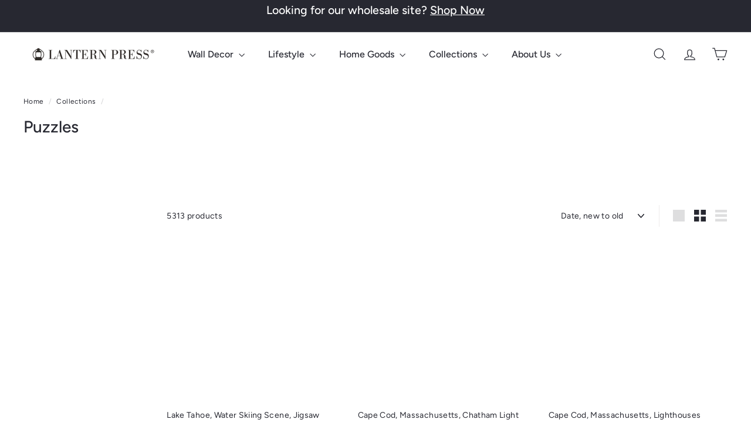

--- FILE ---
content_type: text/html; charset=utf-8
request_url: https://lanternpress.com/collections/puzzle?page=88
body_size: 63148
content:
<!doctype html>
<html class="no-js" lang="en" dir="ltr">
  <head>
	<!-- Added by AVADA SEO Suite -->
	<script async crossorigin fetchpriority="high" src="/cdn/shopifycloud/importmap-polyfill/es-modules-shim.2.4.0.js"></script>
<script>
  const avadaLightJsExclude = ['cdn.nfcube.com', 'assets/ecom.js', 'variant-title-king', 'linked_options_variants', 'smile-loader.js', 'smart-product-filter-search', 'rivo-loyalty-referrals', 'avada-cookie-consent', 'consentmo-gdpr', 'quinn', 'pandectes'];
  const avadaLightJsInclude = ['https://www.googletagmanager.com/', 'https://connect.facebook.net/', 'https://business-api.tiktok.com/', 'https://static.klaviyo.com/'];
  window.AVADA_SPEED_BLACKLIST = avadaLightJsInclude.map(item => new RegExp(item, 'i'));
  window.AVADA_SPEED_WHITELIST = avadaLightJsExclude.map(item => new RegExp(item, 'i'));
</script>

<script>
  const isSpeedUpEnable = !1768465871234 || Date.now() < 1768465871234;
  if (isSpeedUpEnable) {
    const avadaSpeedUp=1;
    if(isSpeedUpEnable) {
  function _0x55aa(_0x575858,_0x2fd0be){const _0x30a92f=_0x1cb5();return _0x55aa=function(_0x4e8b41,_0xcd1690){_0x4e8b41=_0x4e8b41-(0xb5e+0xd*0x147+-0x1b1a);let _0x1c09f7=_0x30a92f[_0x4e8b41];return _0x1c09f7;},_0x55aa(_0x575858,_0x2fd0be);}(function(_0x4ad4dc,_0x42545f){const _0x5c7741=_0x55aa,_0x323f4d=_0x4ad4dc();while(!![]){try{const _0x588ea5=parseInt(_0x5c7741(0x10c))/(0xb6f+-0x1853+0xce5)*(-parseInt(_0x5c7741(0x157))/(-0x2363*0x1+0x1dd4+0x591*0x1))+-parseInt(_0x5c7741(0x171))/(0x269b+-0xeb+-0xf*0x283)*(parseInt(_0x5c7741(0x116))/(0x2e1+0x1*0x17b3+-0x110*0x19))+-parseInt(_0x5c7741(0x147))/(-0x1489+-0x312*0x6+0x26fa*0x1)+-parseInt(_0x5c7741(0xfa))/(-0x744+0x1*0xb5d+-0x413)*(-parseInt(_0x5c7741(0x102))/(-0x1e87+0x9e*-0x16+0x2c22))+parseInt(_0x5c7741(0x136))/(0x1e2d+0x1498+-0x1a3*0x1f)+parseInt(_0x5c7741(0x16e))/(0x460+0x1d96+0x3*-0xb4f)*(-parseInt(_0x5c7741(0xe3))/(-0x9ca+-0x1*-0x93f+0x1*0x95))+parseInt(_0x5c7741(0xf8))/(-0x1f73*0x1+0x6*-0x510+0x3dde);if(_0x588ea5===_0x42545f)break;else _0x323f4d['push'](_0x323f4d['shift']());}catch(_0x5d6d7e){_0x323f4d['push'](_0x323f4d['shift']());}}}(_0x1cb5,-0x193549+0x5dc3*-0x31+-0x2f963*-0x13),(function(){const _0x5cb2b4=_0x55aa,_0x23f9e9={'yXGBq':function(_0x237aef,_0x385938){return _0x237aef!==_0x385938;},'XduVF':function(_0x21018d,_0x56ff60){return _0x21018d===_0x56ff60;},'RChnz':_0x5cb2b4(0xf4)+_0x5cb2b4(0xe9)+_0x5cb2b4(0x14a),'TAsuR':function(_0xe21eca,_0x33e114){return _0xe21eca%_0x33e114;},'EvLYw':function(_0x1326ad,_0x261d04){return _0x1326ad!==_0x261d04;},'nnhAQ':_0x5cb2b4(0x107),'swpMF':_0x5cb2b4(0x16d),'plMMu':_0x5cb2b4(0xe8)+_0x5cb2b4(0x135),'PqBPA':function(_0x2ba85c,_0x35b541){return _0x2ba85c<_0x35b541;},'NKPCA':_0x5cb2b4(0xfc),'TINqh':function(_0x4116e3,_0x3ffd02,_0x2c8722){return _0x4116e3(_0x3ffd02,_0x2c8722);},'BAueN':_0x5cb2b4(0x120),'NgloT':_0x5cb2b4(0x14c),'ThSSU':function(_0xeb212a,_0x4341c1){return _0xeb212a+_0x4341c1;},'lDDHN':function(_0x4a1a48,_0x45ebfb){return _0x4a1a48 instanceof _0x45ebfb;},'toAYB':function(_0xcf0fa9,_0xf5fa6a){return _0xcf0fa9 instanceof _0xf5fa6a;},'VMiyW':function(_0x5300e4,_0x44e0f4){return _0x5300e4(_0x44e0f4);},'iyhbw':_0x5cb2b4(0x119),'zuWfR':function(_0x19c3e4,_0x4ee6e8){return _0x19c3e4<_0x4ee6e8;},'vEmrv':function(_0xd798cf,_0x5ea2dd){return _0xd798cf!==_0x5ea2dd;},'yxERj':function(_0x24b03b,_0x5aa292){return _0x24b03b||_0x5aa292;},'MZpwM':_0x5cb2b4(0x110)+_0x5cb2b4(0x109)+'pt','IeUHK':function(_0x5a4c7e,_0x2edf70){return _0x5a4c7e-_0x2edf70;},'Idvge':function(_0x3b526e,_0x36b469){return _0x3b526e<_0x36b469;},'qRwfm':_0x5cb2b4(0x16b)+_0x5cb2b4(0xf1),'CvXDN':function(_0x4b4208,_0x1db216){return _0x4b4208<_0x1db216;},'acPIM':function(_0x7d44b7,_0x3020d2){return _0x7d44b7(_0x3020d2);},'MyLMO':function(_0x22d4b2,_0xe7a6a0){return _0x22d4b2<_0xe7a6a0;},'boDyh':function(_0x176992,_0x346381,_0xab7fc){return _0x176992(_0x346381,_0xab7fc);},'ZANXD':_0x5cb2b4(0x10f)+_0x5cb2b4(0x12a)+_0x5cb2b4(0x142),'CXwRZ':_0x5cb2b4(0x123)+_0x5cb2b4(0x15f),'AuMHM':_0x5cb2b4(0x161),'KUuFZ':_0x5cb2b4(0xe6),'MSwtw':_0x5cb2b4(0x13a),'ERvPB':_0x5cb2b4(0x134),'ycTDj':_0x5cb2b4(0x15b),'Tvhir':_0x5cb2b4(0x154)},_0x469be1=_0x23f9e9[_0x5cb2b4(0x153)],_0x36fe07={'blacklist':window[_0x5cb2b4(0x11f)+_0x5cb2b4(0x115)+'T'],'whitelist':window[_0x5cb2b4(0x11f)+_0x5cb2b4(0x13e)+'T']},_0x26516a={'blacklisted':[]},_0x34e4a6=(_0x2be2f5,_0x25b3b2)=>{const _0x80dd2=_0x5cb2b4;if(_0x2be2f5&&(!_0x25b3b2||_0x23f9e9[_0x80dd2(0x13b)](_0x25b3b2,_0x469be1))&&(!_0x36fe07[_0x80dd2(0x170)]||_0x36fe07[_0x80dd2(0x170)][_0x80dd2(0x151)](_0xa5c7cf=>_0xa5c7cf[_0x80dd2(0x12b)](_0x2be2f5)))&&(!_0x36fe07[_0x80dd2(0x165)]||_0x36fe07[_0x80dd2(0x165)][_0x80dd2(0x156)](_0x4e2570=>!_0x4e2570[_0x80dd2(0x12b)](_0x2be2f5)))&&_0x23f9e9[_0x80dd2(0xf7)](avadaSpeedUp,0x5*0x256+-0x1*0x66c+-0x542+0.5)&&_0x2be2f5[_0x80dd2(0x137)](_0x23f9e9[_0x80dd2(0xe7)])){const _0x413c89=_0x2be2f5[_0x80dd2(0x16c)];return _0x23f9e9[_0x80dd2(0xf7)](_0x23f9e9[_0x80dd2(0x11e)](_0x413c89,-0x1deb*-0x1+0xf13+-0x2cfc),0x1176+-0x78b*0x5+0x1441);}return _0x2be2f5&&(!_0x25b3b2||_0x23f9e9[_0x80dd2(0xed)](_0x25b3b2,_0x469be1))&&(!_0x36fe07[_0x80dd2(0x170)]||_0x36fe07[_0x80dd2(0x170)][_0x80dd2(0x151)](_0x3d689d=>_0x3d689d[_0x80dd2(0x12b)](_0x2be2f5)))&&(!_0x36fe07[_0x80dd2(0x165)]||_0x36fe07[_0x80dd2(0x165)][_0x80dd2(0x156)](_0x26a7b3=>!_0x26a7b3[_0x80dd2(0x12b)](_0x2be2f5)));},_0x11462f=function(_0x42927f){const _0x346823=_0x5cb2b4,_0x5426ae=_0x42927f[_0x346823(0x159)+'te'](_0x23f9e9[_0x346823(0x14e)]);return _0x36fe07[_0x346823(0x170)]&&_0x36fe07[_0x346823(0x170)][_0x346823(0x156)](_0x107b0d=>!_0x107b0d[_0x346823(0x12b)](_0x5426ae))||_0x36fe07[_0x346823(0x165)]&&_0x36fe07[_0x346823(0x165)][_0x346823(0x151)](_0x1e7160=>_0x1e7160[_0x346823(0x12b)](_0x5426ae));},_0x39299f=new MutationObserver(_0x45c995=>{const _0x21802a=_0x5cb2b4,_0x3bc801={'mafxh':function(_0x6f9c57,_0x229989){const _0x9d39b1=_0x55aa;return _0x23f9e9[_0x9d39b1(0xf7)](_0x6f9c57,_0x229989);},'SrchE':_0x23f9e9[_0x21802a(0xe2)],'pvjbV':_0x23f9e9[_0x21802a(0xf6)]};for(let _0x333494=-0x7d7+-0x893+0x106a;_0x23f9e9[_0x21802a(0x158)](_0x333494,_0x45c995[_0x21802a(0x16c)]);_0x333494++){const {addedNodes:_0x1b685b}=_0x45c995[_0x333494];for(let _0x2f087=0x1f03+0x84b+0x1*-0x274e;_0x23f9e9[_0x21802a(0x158)](_0x2f087,_0x1b685b[_0x21802a(0x16c)]);_0x2f087++){const _0x4e5bac=_0x1b685b[_0x2f087];if(_0x23f9e9[_0x21802a(0xf7)](_0x4e5bac[_0x21802a(0x121)],-0x1f3a+-0x1*0x1b93+-0x3*-0x139a)&&_0x23f9e9[_0x21802a(0xf7)](_0x4e5bac[_0x21802a(0x152)],_0x23f9e9[_0x21802a(0xe0)])){const _0x5d9a67=_0x4e5bac[_0x21802a(0x107)],_0x3fb522=_0x4e5bac[_0x21802a(0x16d)];if(_0x23f9e9[_0x21802a(0x103)](_0x34e4a6,_0x5d9a67,_0x3fb522)){_0x26516a[_0x21802a(0x160)+'d'][_0x21802a(0x128)]([_0x4e5bac,_0x4e5bac[_0x21802a(0x16d)]]),_0x4e5bac[_0x21802a(0x16d)]=_0x469be1;const _0x1e52da=function(_0x2c95ff){const _0x359b13=_0x21802a;if(_0x3bc801[_0x359b13(0x118)](_0x4e5bac[_0x359b13(0x159)+'te'](_0x3bc801[_0x359b13(0x166)]),_0x469be1))_0x2c95ff[_0x359b13(0x112)+_0x359b13(0x150)]();_0x4e5bac[_0x359b13(0xec)+_0x359b13(0x130)](_0x3bc801[_0x359b13(0xe4)],_0x1e52da);};_0x4e5bac[_0x21802a(0x12d)+_0x21802a(0x163)](_0x23f9e9[_0x21802a(0xf6)],_0x1e52da),_0x4e5bac[_0x21802a(0x12c)+_0x21802a(0x131)]&&_0x4e5bac[_0x21802a(0x12c)+_0x21802a(0x131)][_0x21802a(0x11a)+'d'](_0x4e5bac);}}}}});_0x39299f[_0x5cb2b4(0x105)](document[_0x5cb2b4(0x10b)+_0x5cb2b4(0x16a)],{'childList':!![],'subtree':!![]});const _0x2910a9=/[|\\{}()\[\]^$+*?.]/g,_0xa9f173=function(..._0x1baa33){const _0x3053cc=_0x5cb2b4,_0x2e6f61={'mMWha':function(_0x158c76,_0x5c404b){const _0x25a05c=_0x55aa;return _0x23f9e9[_0x25a05c(0xf7)](_0x158c76,_0x5c404b);},'BXirI':_0x23f9e9[_0x3053cc(0x141)],'COGok':function(_0x421bf7,_0x55453a){const _0x4fd417=_0x3053cc;return _0x23f9e9[_0x4fd417(0x167)](_0x421bf7,_0x55453a);},'XLSAp':function(_0x193984,_0x35c446){const _0x5bbecf=_0x3053cc;return _0x23f9e9[_0x5bbecf(0xed)](_0x193984,_0x35c446);},'EygRw':function(_0xfbb69c,_0x21b15d){const _0xe5c840=_0x3053cc;return _0x23f9e9[_0xe5c840(0x104)](_0xfbb69c,_0x21b15d);},'xZuNx':_0x23f9e9[_0x3053cc(0x139)],'SBUaW':function(_0x5739bf,_0x2c2fab){const _0x42cbb1=_0x3053cc;return _0x23f9e9[_0x42cbb1(0x172)](_0x5739bf,_0x2c2fab);},'EAoTR':function(_0x123b29,_0x5b29bf){const _0x2828d2=_0x3053cc;return _0x23f9e9[_0x2828d2(0x11d)](_0x123b29,_0x5b29bf);},'cdYdq':_0x23f9e9[_0x3053cc(0x14e)],'WzJcf':_0x23f9e9[_0x3053cc(0xe2)],'nytPK':function(_0x53f733,_0x4ad021){const _0x4f0333=_0x3053cc;return _0x23f9e9[_0x4f0333(0x148)](_0x53f733,_0x4ad021);},'oUrHG':_0x23f9e9[_0x3053cc(0x14d)],'dnxjX':function(_0xed6b5f,_0x573f55){const _0x57aa03=_0x3053cc;return _0x23f9e9[_0x57aa03(0x15a)](_0xed6b5f,_0x573f55);}};_0x23f9e9[_0x3053cc(0x15d)](_0x1baa33[_0x3053cc(0x16c)],-0x1a3*-0x9+-0xf9*0xb+-0x407*0x1)?(_0x36fe07[_0x3053cc(0x170)]=[],_0x36fe07[_0x3053cc(0x165)]=[]):(_0x36fe07[_0x3053cc(0x170)]&&(_0x36fe07[_0x3053cc(0x170)]=_0x36fe07[_0x3053cc(0x170)][_0x3053cc(0x106)](_0xa8e001=>_0x1baa33[_0x3053cc(0x156)](_0x4a8a28=>{const _0x2e425b=_0x3053cc;if(_0x2e6f61[_0x2e425b(0x111)](typeof _0x4a8a28,_0x2e6f61[_0x2e425b(0x155)]))return!_0xa8e001[_0x2e425b(0x12b)](_0x4a8a28);else{if(_0x2e6f61[_0x2e425b(0xeb)](_0x4a8a28,RegExp))return _0x2e6f61[_0x2e425b(0x145)](_0xa8e001[_0x2e425b(0xdf)](),_0x4a8a28[_0x2e425b(0xdf)]());}}))),_0x36fe07[_0x3053cc(0x165)]&&(_0x36fe07[_0x3053cc(0x165)]=[..._0x36fe07[_0x3053cc(0x165)],..._0x1baa33[_0x3053cc(0xff)](_0x4e4c02=>{const _0x7c755c=_0x3053cc;if(_0x23f9e9[_0x7c755c(0xf7)](typeof _0x4e4c02,_0x23f9e9[_0x7c755c(0x141)])){const _0x932437=_0x4e4c02[_0x7c755c(0xea)](_0x2910a9,_0x23f9e9[_0x7c755c(0x16f)]),_0x34e686=_0x23f9e9[_0x7c755c(0xf0)](_0x23f9e9[_0x7c755c(0xf0)]('.*',_0x932437),'.*');if(_0x36fe07[_0x7c755c(0x165)][_0x7c755c(0x156)](_0x21ef9a=>_0x21ef9a[_0x7c755c(0xdf)]()!==_0x34e686[_0x7c755c(0xdf)]()))return new RegExp(_0x34e686);}else{if(_0x23f9e9[_0x7c755c(0x117)](_0x4e4c02,RegExp)){if(_0x36fe07[_0x7c755c(0x165)][_0x7c755c(0x156)](_0x5a3f09=>_0x5a3f09[_0x7c755c(0xdf)]()!==_0x4e4c02[_0x7c755c(0xdf)]()))return _0x4e4c02;}}return null;})[_0x3053cc(0x106)](Boolean)]));const _0x3eeb55=document[_0x3053cc(0x11b)+_0x3053cc(0x10e)](_0x23f9e9[_0x3053cc(0xf0)](_0x23f9e9[_0x3053cc(0xf0)](_0x23f9e9[_0x3053cc(0x122)],_0x469be1),'"]'));for(let _0xf831f7=-0x21aa+-0x1793+0x393d*0x1;_0x23f9e9[_0x3053cc(0x14b)](_0xf831f7,_0x3eeb55[_0x3053cc(0x16c)]);_0xf831f7++){const _0x5868cb=_0x3eeb55[_0xf831f7];_0x23f9e9[_0x3053cc(0x132)](_0x11462f,_0x5868cb)&&(_0x26516a[_0x3053cc(0x160)+'d'][_0x3053cc(0x128)]([_0x5868cb,_0x23f9e9[_0x3053cc(0x14d)]]),_0x5868cb[_0x3053cc(0x12c)+_0x3053cc(0x131)][_0x3053cc(0x11a)+'d'](_0x5868cb));}let _0xdf8cd0=-0x17da+0x2461+-0xc87*0x1;[..._0x26516a[_0x3053cc(0x160)+'d']][_0x3053cc(0x10d)](([_0x226aeb,_0x33eaa7],_0xe33bca)=>{const _0x2aa7bf=_0x3053cc;if(_0x2e6f61[_0x2aa7bf(0x143)](_0x11462f,_0x226aeb)){const _0x41da0d=document[_0x2aa7bf(0x11c)+_0x2aa7bf(0x131)](_0x2e6f61[_0x2aa7bf(0x127)]);for(let _0x6784c7=0xd7b+-0xaa5+-0x2d6;_0x2e6f61[_0x2aa7bf(0x164)](_0x6784c7,_0x226aeb[_0x2aa7bf(0xe5)][_0x2aa7bf(0x16c)]);_0x6784c7++){const _0x4ca758=_0x226aeb[_0x2aa7bf(0xe5)][_0x6784c7];_0x2e6f61[_0x2aa7bf(0x12f)](_0x4ca758[_0x2aa7bf(0x133)],_0x2e6f61[_0x2aa7bf(0x13f)])&&_0x2e6f61[_0x2aa7bf(0x145)](_0x4ca758[_0x2aa7bf(0x133)],_0x2e6f61[_0x2aa7bf(0x100)])&&_0x41da0d[_0x2aa7bf(0xe1)+'te'](_0x4ca758[_0x2aa7bf(0x133)],_0x226aeb[_0x2aa7bf(0xe5)][_0x6784c7][_0x2aa7bf(0x12e)]);}_0x41da0d[_0x2aa7bf(0xe1)+'te'](_0x2e6f61[_0x2aa7bf(0x13f)],_0x226aeb[_0x2aa7bf(0x107)]),_0x41da0d[_0x2aa7bf(0xe1)+'te'](_0x2e6f61[_0x2aa7bf(0x100)],_0x2e6f61[_0x2aa7bf(0x101)](_0x33eaa7,_0x2e6f61[_0x2aa7bf(0x126)])),document[_0x2aa7bf(0x113)][_0x2aa7bf(0x146)+'d'](_0x41da0d),_0x26516a[_0x2aa7bf(0x160)+'d'][_0x2aa7bf(0x162)](_0x2e6f61[_0x2aa7bf(0x13d)](_0xe33bca,_0xdf8cd0),-0x105d*0x2+0x1*-0xeaa+0x2f65),_0xdf8cd0++;}}),_0x36fe07[_0x3053cc(0x170)]&&_0x23f9e9[_0x3053cc(0xf3)](_0x36fe07[_0x3053cc(0x170)][_0x3053cc(0x16c)],0x10f2+-0x1a42+0x951)&&_0x39299f[_0x3053cc(0x15c)]();},_0x4c2397=document[_0x5cb2b4(0x11c)+_0x5cb2b4(0x131)],_0x573f89={'src':Object[_0x5cb2b4(0x14f)+_0x5cb2b4(0xfd)+_0x5cb2b4(0x144)](HTMLScriptElement[_0x5cb2b4(0xf9)],_0x23f9e9[_0x5cb2b4(0x14e)]),'type':Object[_0x5cb2b4(0x14f)+_0x5cb2b4(0xfd)+_0x5cb2b4(0x144)](HTMLScriptElement[_0x5cb2b4(0xf9)],_0x23f9e9[_0x5cb2b4(0xe2)])};document[_0x5cb2b4(0x11c)+_0x5cb2b4(0x131)]=function(..._0x4db605){const _0x1480b5=_0x5cb2b4,_0x3a6982={'KNNxG':function(_0x32fa39,_0x2a57e4,_0x3cc08f){const _0x5ead12=_0x55aa;return _0x23f9e9[_0x5ead12(0x169)](_0x32fa39,_0x2a57e4,_0x3cc08f);}};if(_0x23f9e9[_0x1480b5(0x13b)](_0x4db605[-0x4*-0x376+0x4*0x2f+-0xe94][_0x1480b5(0x140)+'e'](),_0x23f9e9[_0x1480b5(0x139)]))return _0x4c2397[_0x1480b5(0x114)](document)(..._0x4db605);const _0x2f091d=_0x4c2397[_0x1480b5(0x114)](document)(..._0x4db605);try{Object[_0x1480b5(0xf2)+_0x1480b5(0x149)](_0x2f091d,{'src':{..._0x573f89[_0x1480b5(0x107)],'set'(_0x3ae2bc){const _0x5d6fdc=_0x1480b5;_0x3a6982[_0x5d6fdc(0x129)](_0x34e4a6,_0x3ae2bc,_0x2f091d[_0x5d6fdc(0x16d)])&&_0x573f89[_0x5d6fdc(0x16d)][_0x5d6fdc(0x10a)][_0x5d6fdc(0x125)](this,_0x469be1),_0x573f89[_0x5d6fdc(0x107)][_0x5d6fdc(0x10a)][_0x5d6fdc(0x125)](this,_0x3ae2bc);}},'type':{..._0x573f89[_0x1480b5(0x16d)],'get'(){const _0x436e9e=_0x1480b5,_0x4b63b9=_0x573f89[_0x436e9e(0x16d)][_0x436e9e(0xfb)][_0x436e9e(0x125)](this);if(_0x23f9e9[_0x436e9e(0xf7)](_0x4b63b9,_0x469be1)||_0x23f9e9[_0x436e9e(0x103)](_0x34e4a6,this[_0x436e9e(0x107)],_0x4b63b9))return null;return _0x4b63b9;},'set'(_0x174ea3){const _0x1dff57=_0x1480b5,_0xa2fd13=_0x23f9e9[_0x1dff57(0x103)](_0x34e4a6,_0x2f091d[_0x1dff57(0x107)],_0x2f091d[_0x1dff57(0x16d)])?_0x469be1:_0x174ea3;_0x573f89[_0x1dff57(0x16d)][_0x1dff57(0x10a)][_0x1dff57(0x125)](this,_0xa2fd13);}}}),_0x2f091d[_0x1480b5(0xe1)+'te']=function(_0x5b0870,_0x8c60d5){const _0xab22d4=_0x1480b5;if(_0x23f9e9[_0xab22d4(0xf7)](_0x5b0870,_0x23f9e9[_0xab22d4(0xe2)])||_0x23f9e9[_0xab22d4(0xf7)](_0x5b0870,_0x23f9e9[_0xab22d4(0x14e)]))_0x2f091d[_0x5b0870]=_0x8c60d5;else HTMLScriptElement[_0xab22d4(0xf9)][_0xab22d4(0xe1)+'te'][_0xab22d4(0x125)](_0x2f091d,_0x5b0870,_0x8c60d5);};}catch(_0x5a9461){console[_0x1480b5(0x168)](_0x23f9e9[_0x1480b5(0xef)],_0x5a9461);}return _0x2f091d;};const _0x5883c5=[_0x23f9e9[_0x5cb2b4(0xfe)],_0x23f9e9[_0x5cb2b4(0x13c)],_0x23f9e9[_0x5cb2b4(0xf5)],_0x23f9e9[_0x5cb2b4(0x15e)],_0x23f9e9[_0x5cb2b4(0x138)],_0x23f9e9[_0x5cb2b4(0x124)]],_0x4ab8d2=_0x5883c5[_0x5cb2b4(0xff)](_0x439d08=>{return{'type':_0x439d08,'listener':()=>_0xa9f173(),'options':{'passive':!![]}};});_0x4ab8d2[_0x5cb2b4(0x10d)](_0x4d3535=>{const _0x3882ab=_0x5cb2b4;document[_0x3882ab(0x12d)+_0x3882ab(0x163)](_0x4d3535[_0x3882ab(0x16d)],_0x4d3535[_0x3882ab(0xee)],_0x4d3535[_0x3882ab(0x108)]);});}()));function _0x1cb5(){const _0x15f8e0=['ault','some','tagName','CXwRZ','wheel','BXirI','every','6lYvYYX','PqBPA','getAttribu','IeUHK','touchstart','disconnect','Idvge','ERvPB','/blocked','blackliste','keydown','splice','stener','SBUaW','whitelist','SrchE','toAYB','warn','boDyh','ement','script[typ','length','type','346347wGqEBH','NgloT','blacklist','33OVoYHk','zuWfR','toString','NKPCA','setAttribu','swpMF','230EEqEiq','pvjbV','attributes','mousemove','RChnz','beforescri','y.com/exte','replace','COGok','removeEven','EvLYw','listener','ZANXD','ThSSU','e="','defineProp','MyLMO','cdn.shopif','MSwtw','plMMu','XduVF','22621984JRJQxz','prototype','8818116NVbcZr','get','SCRIPT','ertyDescri','AuMHM','map','WzJcf','nytPK','7kiZatp','TINqh','VMiyW','observe','filter','src','options','n/javascri','set','documentEl','478083wuqgQV','forEach','torAll','Avada cann','applicatio','mMWha','preventDef','head','bind','D_BLACKLIS','75496skzGVx','lDDHN','mafxh','script','removeChil','querySelec','createElem','vEmrv','TAsuR','AVADA_SPEE','string','nodeType','qRwfm','javascript','Tvhir','call','oUrHG','xZuNx','push','KNNxG','ot lazy lo','test','parentElem','addEventLi','value','EAoTR','tListener','ent','acPIM','name','touchmove','ptexecute','6968312SmqlIb','includes','ycTDj','iyhbw','touchend','yXGBq','KUuFZ','dnxjX','D_WHITELIS','cdYdq','toLowerCas','BAueN','ad script','EygRw','ptor','XLSAp','appendChil','4975500NoPAFA','yxERj','erties','nsions','CvXDN','\$&','MZpwM','nnhAQ','getOwnProp'];_0x1cb5=function(){return _0x15f8e0;};return _0x1cb5();}
}
    class LightJsLoader{constructor(e){this.jQs=[],this.listener=this.handleListener.bind(this,e),this.scripts=["default","defer","async"].reduce(((e,t)=>({...e,[t]:[]})),{});const t=this;e.forEach((e=>window.addEventListener(e,t.listener,{passive:!0})))}handleListener(e){const t=this;return e.forEach((e=>window.removeEventListener(e,t.listener))),"complete"===document.readyState?this.handleDOM():document.addEventListener("readystatechange",(e=>{if("complete"===e.target.readyState)return setTimeout(t.handleDOM.bind(t),1)}))}async handleDOM(){this.suspendEvent(),this.suspendJQuery(),this.findScripts(),this.preloadScripts();for(const e of Object.keys(this.scripts))await this.replaceScripts(this.scripts[e]);for(const e of["DOMContentLoaded","readystatechange"])await this.requestRepaint(),document.dispatchEvent(new Event("lightJS-"+e));document.lightJSonreadystatechange&&document.lightJSonreadystatechange();for(const e of["DOMContentLoaded","load"])await this.requestRepaint(),window.dispatchEvent(new Event("lightJS-"+e));await this.requestRepaint(),window.lightJSonload&&window.lightJSonload(),await this.requestRepaint(),this.jQs.forEach((e=>e(window).trigger("lightJS-jquery-load"))),window.dispatchEvent(new Event("lightJS-pageshow")),await this.requestRepaint(),window.lightJSonpageshow&&window.lightJSonpageshow()}async requestRepaint(){return new Promise((e=>requestAnimationFrame(e)))}findScripts(){document.querySelectorAll("script[type=lightJs]").forEach((e=>{e.hasAttribute("src")?e.hasAttribute("async")&&e.async?this.scripts.async.push(e):e.hasAttribute("defer")&&e.defer?this.scripts.defer.push(e):this.scripts.default.push(e):this.scripts.default.push(e)}))}preloadScripts(){const e=this,t=Object.keys(this.scripts).reduce(((t,n)=>[...t,...e.scripts[n]]),[]),n=document.createDocumentFragment();t.forEach((e=>{const t=e.getAttribute("src");if(!t)return;const s=document.createElement("link");s.href=t,s.rel="preload",s.as="script",n.appendChild(s)})),document.head.appendChild(n)}async replaceScripts(e){let t;for(;t=e.shift();)await this.requestRepaint(),new Promise((e=>{const n=document.createElement("script");[...t.attributes].forEach((e=>{"type"!==e.nodeName&&n.setAttribute(e.nodeName,e.nodeValue)})),t.hasAttribute("src")?(n.addEventListener("load",e),n.addEventListener("error",e)):(n.text=t.text,e()),t.parentNode.replaceChild(n,t)}))}suspendEvent(){const e={};[{obj:document,name:"DOMContentLoaded"},{obj:window,name:"DOMContentLoaded"},{obj:window,name:"load"},{obj:window,name:"pageshow"},{obj:document,name:"readystatechange"}].map((t=>function(t,n){function s(n){return e[t].list.indexOf(n)>=0?"lightJS-"+n:n}e[t]||(e[t]={list:[n],add:t.addEventListener,remove:t.removeEventListener},t.addEventListener=(...n)=>{n[0]=s(n[0]),e[t].add.apply(t,n)},t.removeEventListener=(...n)=>{n[0]=s(n[0]),e[t].remove.apply(t,n)})}(t.obj,t.name))),[{obj:document,name:"onreadystatechange"},{obj:window,name:"onpageshow"}].map((e=>function(e,t){let n=e[t];Object.defineProperty(e,t,{get:()=>n||function(){},set:s=>{e["lightJS"+t]=n=s}})}(e.obj,e.name)))}suspendJQuery(){const e=this;let t=window.jQuery;Object.defineProperty(window,"jQuery",{get:()=>t,set(n){if(!n||!n.fn||!e.jQs.includes(n))return void(t=n);n.fn.ready=n.fn.init.prototype.ready=e=>{e.bind(document)(n)};const s=n.fn.on;n.fn.on=n.fn.init.prototype.on=function(...e){if(window!==this[0])return s.apply(this,e),this;const t=e=>e.split(" ").map((e=>"load"===e||0===e.indexOf("load.")?"lightJS-jquery-load":e)).join(" ");return"string"==typeof e[0]||e[0]instanceof String?(e[0]=t(e[0]),s.apply(this,e),this):("object"==typeof e[0]&&Object.keys(e[0]).forEach((n=>{delete Object.assign(e[0],{[t(n)]:e[0][n]})[n]})),s.apply(this,e),this)},e.jQs.push(n),t=n}})}}
new LightJsLoader(["keydown","mousemove","touchend","touchmove","touchstart","wheel"]);
  }
</script>

	<!-- /Added by AVADA SEO Suite -->
    <meta charset="utf-8">
    <meta http-equiv="X-UA-Compatible" content="IE=edge,chrome=1">
    <meta name="viewport" content="width=device-width,initial-scale=1">
    <meta name="theme-color" content="#313652">
    <link rel="canonical" href="https://lanternpress.com/collections/puzzle?page=88">
    <link rel="preconnect" href="https://fonts.shopifycdn.com" crossorigin>
    <link rel="dns-prefetch" href="https://ajax.googleapis.com">
    <link rel="dns-prefetch" href="https://maps.googleapis.com">
    <link rel="dns-prefetch" href="https://maps.gstatic.com"><link rel="shortcut icon" href="//lanternpress.com/cdn/shop/files/LP-Logo-LanternOnly-Black-R_32x32.png?v=1720562080" type="image/png">
<title>Puzzles


 &ndash; Page 88

 &ndash; Lantern Press</title>

<meta property="og:site_name" content="Lantern Press">
<meta property="og:url" content="https://lanternpress.com/collections/puzzle?page=88">
<meta property="og:title" content="Puzzles">
<meta property="og:type" content="website">
<meta property="og:description" content="We create unique hand-drawn art that's printed in the USA on gifts and souvenirs including puzzles, postcards, signs, wall art, coasters, notebooks, and more! Find your favorite locations on eco-friendly paper, organic cotton, birch wood, metal and ceramic."><meta property="og:image" content="http://lanternpress.com/cdn/shop/files/LPLogo-WholesaleSite-042624_c42b8e52-b295-4662-964e-f190c9cd1a40.png?v=1714759323">
  <meta property="og:image:secure_url" content="https://lanternpress.com/cdn/shop/files/LPLogo-WholesaleSite-042624_c42b8e52-b295-4662-964e-f190c9cd1a40.png?v=1714759323">
  <meta property="og:image:width" content="1253">
  <meta property="og:image:height" content="243"><meta name="twitter:site" content="@">
<meta name="twitter:card" content="summary_large_image">
<meta name="twitter:title" content="Puzzles">
<meta name="twitter:description" content="We create unique hand-drawn art that's printed in the USA on gifts and souvenirs including puzzles, postcards, signs, wall art, coasters, notebooks, and more! Find your favorite locations on eco-friendly paper, organic cotton, birch wood, metal and ceramic.">

<style data-shopify>@font-face {
  font-family: Figtree;
  font-weight: 500;
  font-style: normal;
  font-display: swap;
  src: url("//lanternpress.com/cdn/fonts/figtree/figtree_n5.3b6b7df38aa5986536945796e1f947445832047c.woff2") format("woff2"),
       url("//lanternpress.com/cdn/fonts/figtree/figtree_n5.f26bf6dcae278b0ed902605f6605fa3338e81dab.woff") format("woff");
}

  @font-face {
  font-family: Figtree;
  font-weight: 400;
  font-style: normal;
  font-display: swap;
  src: url("//lanternpress.com/cdn/fonts/figtree/figtree_n4.3c0838aba1701047e60be6a99a1b0a40ce9b8419.woff2") format("woff2"),
       url("//lanternpress.com/cdn/fonts/figtree/figtree_n4.c0575d1db21fc3821f17fd6617d3dee552312137.woff") format("woff");
}


  @font-face {
  font-family: Figtree;
  font-weight: 600;
  font-style: normal;
  font-display: swap;
  src: url("//lanternpress.com/cdn/fonts/figtree/figtree_n6.9d1ea52bb49a0a86cfd1b0383d00f83d3fcc14de.woff2") format("woff2"),
       url("//lanternpress.com/cdn/fonts/figtree/figtree_n6.f0fcdea525a0e47b2ae4ab645832a8e8a96d31d3.woff") format("woff");
}

  @font-face {
  font-family: Figtree;
  font-weight: 400;
  font-style: italic;
  font-display: swap;
  src: url("//lanternpress.com/cdn/fonts/figtree/figtree_i4.89f7a4275c064845c304a4cf8a4a586060656db2.woff2") format("woff2"),
       url("//lanternpress.com/cdn/fonts/figtree/figtree_i4.6f955aaaafc55a22ffc1f32ecf3756859a5ad3e2.woff") format("woff");
}

  @font-face {
  font-family: Figtree;
  font-weight: 600;
  font-style: italic;
  font-display: swap;
  src: url("//lanternpress.com/cdn/fonts/figtree/figtree_i6.702baae75738b446cfbed6ac0d60cab7b21e61ba.woff2") format("woff2"),
       url("//lanternpress.com/cdn/fonts/figtree/figtree_i6.6b8dc40d16c9905d29525156e284509f871ce8f9.woff") format("woff");
}

</style><link href="//lanternpress.com/cdn/shop/t/27/assets/components.aio.min.css?v=102311378937832877761768247016" rel="stylesheet" type="text/css" media="all" />

<style data-shopify>:root {
    --color-body: #ffffff;
    --color-body-alpha-005: rgba(255, 255, 255, 0.05);
    --color-body-dim: #f2f2f2;

    --color-border: #efebeb;

    --color-button-primary: #313652;
    --color-button-primary-light: #444b72;
    --color-button-primary-dim: #272b42;
    --color-button-primary-text: #ffffff;

    --color-cart-dot: #ffffff;
    --color-cart-dot-text: #42434d;

    --color-footer: #f9f9fb;
    --color-footer-border: #e8e8e1;
    --color-footer-text: #272831;

    --color-link: #272831;

    --color-modal-bg: rgba(231, 231, 231, 0.6);

    --color-nav: #ffffff;
    --color-nav-search: #4b4d5e;
    --color-nav-text: #272831;

    --color-price: #272831;

    --color-sale-tag: #ba4444;
    --color-sale-tag-text: #ffffff;

    --color-scheme-1-text: #272831;
    --color-scheme-1-bg: #d3dac9;
    --color-scheme-2-text: #111111;
    --color-scheme-2-bg: #343643;
    --color-scheme-3-text: #272831;
    --color-scheme-3-bg: #efebeb;

    --color-text-body: #272831;
    --color-text-body-alpha-005: rgba(39, 40, 49, 0.05);
    --color-text-body-alpha-008: rgba(39, 40, 49, 0.08);
    --color-text-savings: #ba4444;

    --color-toolbar: #272831;
    --color-toolbar-text: #ffffff;

    --url-ico-select: url(//lanternpress.com/cdn/shop/t/27/assets/ico-select.svg);
    --url-swirl-svg: url(//lanternpress.com/cdn/shop/t/27/assets/swirl.svg);

    --header-padding-bottom: 0;

    --page-top-padding: 35px;
    --page-narrow: 780px;
    --page-width-padding: 40px;
    --grid-gutter: 22px;
    --index-section-padding: 60px;
    --section-header-bottom: 40px;
    --collapsible-icon-width: 12px;

    --size-chart-margin: 30px 0;
    --size-chart-icon-margin: 5px;

    --newsletter-reminder-padding: 20px 30px 20px 25px;

    --text-frame-margin: 10px;

    /*Shop Pay Installments*/
    --color-body-text: #272831;
    --color-body: #ffffff;
    --color-bg: #ffffff;

    --type-header-primary: Figtree;
    --type-header-fallback: sans-serif;
    --type-header-size: 28px;
    --type-header-weight: 500;
    --type-header-line-height: 1.2;
    --type-header-spacing: 0.0em;

    
      --type-header-transform: none;
    

    --type-base-primary:Figtree;
    --type-base-fallback:sans-serif;
    --type-base-size: 14px;
    --type-base-weight: 400;
    --type-base-spacing: 0.025em;
    --type-base-line-height: 1.5;

    --color-small-image-bg: #ffffff;
    --color-small-image-bg-dark: #f7f7f7;
    --color-large-image-bg: #e7e7e7;
    --color-large-image-bg-light: #ffffff;

    --icon-stroke-width: 3px;
    --icon-stroke-line-join: round;

    
      --button-radius: 50px;
      --button-padding: 11px 25px;
    

    
      --roundness: 20px;
    

    
      --grid-thickness: 0;
    

    --product-tile-margin: 10%;
    --collection-tile-margin: 20%;

    --swatch-size: 30px;

    
      --swatch-border-radius: 50%;
    
  }

  @media screen and (max-width: 768px) {
    :root {
      --page-top-padding: 15px;
      --page-narrow: 330px;
      --page-width-padding: 17px;
      --grid-gutter: 16px;
      --index-section-padding: 40px;
      --section-header-bottom: 25px;
      --collapsible-icon-width: 10px;
      --text-frame-margin: 7px;
      --type-base-size: 12px;

      
        --roundness: 15px;
        --button-padding: 9px 25px;
      
    }
  }</style><link href="//lanternpress.com/cdn/shop/t/27/assets/overrides.aio.min.css?v=61202189277972566181768247016" rel="stylesheet" type="text/css" media="all" />
<style data-shopify>:root {
        --product-grid-padding: 12px;
      }</style><script>
      document.documentElement.className = document.documentElement.className.replace('no-js', 'js');

      window.theme = window.theme || {};

      theme.settings = {
        themeName: 'Expanse',
        themeVersion: '7.0.0', // x-release-please-version
      };
    </script><script type="importmap">
{
  "imports": {
    "@archetype-themes/custom-elements/base-media": "//lanternpress.com/cdn/shop/t/27/assets/base-media.aio.min.js?v=32979745368694889281768246972",
    "@archetype-themes/custom-elements/disclosure": "//lanternpress.com/cdn/shop/t/27/assets/disclosure.aio.min.js?v=61445619700402722191768246972",
    "@archetype-themes/custom-elements/header-search": "//lanternpress.com/cdn/shop/t/27/assets/header-search.aio.min.js?v=173417003248556435261768246975",
    "@archetype-themes/custom-elements/product-recommendations": "//lanternpress.com/cdn/shop/t/27/assets/product-recommendations.aio.min.js?v=35635691850710658831768246990",
    "@archetype-themes/custom-elements/swatches": "//lanternpress.com/cdn/shop/t/27/assets/swatches.aio.min.js?v=73363921922241810591768247007",
    "@archetype-themes/custom-elements/theme-element": "//lanternpress.com/cdn/shop/t/27/assets/theme-element.aio.min.js?v=59534801427323274621768247009",
    "@archetype-themes/modules/cart-form": "//lanternpress.com/cdn/shop/t/27/assets/cart-form.aio.min.js?v=36532929092317658841768246972",
    "@archetype-themes/modules/clone-footer": "//lanternpress.com/cdn/shop/t/27/assets/clone-footer.aio.min.js?v=96232660117946692671768246972",
    "@archetype-themes/modules/collection-sidebar": "//lanternpress.com/cdn/shop/t/27/assets/collection-sidebar.aio.min.js?v=52380736584457960911768246972",
    "@archetype-themes/modules/drawers": "//lanternpress.com/cdn/shop/t/27/assets/drawers.aio.min.js?v=172793509036619411971768246973",
    "@archetype-themes/modules/modal": "//lanternpress.com/cdn/shop/t/27/assets/modal.aio.min.js?v=27566729872403417331768246981",
    "@archetype-themes/modules/nav-dropdown": "//lanternpress.com/cdn/shop/t/27/assets/nav-dropdown.aio.min.js?v=88607178511011981941768246982",
    "@archetype-themes/modules/photoswipe": "//lanternpress.com/cdn/shop/t/27/assets/photoswipe.aio.min.js?v=14630371788201517191768246985",
    "@archetype-themes/modules/slideshow": "//lanternpress.com/cdn/shop/t/27/assets/slideshow.aio.min.js?v=11365840058719043391768247005",
    "@archetype-themes/utils/a11y": "//lanternpress.com/cdn/shop/t/27/assets/a11y.aio.min.js?v=105072092795485304471768246972",
    "@archetype-themes/utils/ajax-renderer": "//lanternpress.com/cdn/shop/t/27/assets/ajax-renderer.aio.min.js?v=143182819615393168261768246972",
    "@archetype-themes/utils/currency": "//lanternpress.com/cdn/shop/t/27/assets/currency.aio.min.js?v=157318697842775771141768246972",
    "@archetype-themes/utils/events": "//lanternpress.com/cdn/shop/t/27/assets/events.aio.min.js?v=128927579361375426921768246973",
    "@archetype-themes/utils/product-loader": "//lanternpress.com/cdn/shop/t/27/assets/product-loader.aio.min.js?v=2378545147019159061768246989",
    "@archetype-themes/utils/resource-loader": "//lanternpress.com/cdn/shop/t/27/assets/resource-loader.aio.min.js?v=94814363525157791631768246993",
    "@archetype-themes/utils/storage": "//lanternpress.com/cdn/shop/t/27/assets/storage.aio.min.js?v=27326980890482409861768247006",
    "@archetype-themes/utils/theme-editor-event-handler-mixin": "//lanternpress.com/cdn/shop/t/27/assets/theme-editor-event-handler-mixin.aio.min.js?v=80021086356664518821768247008",
    "@archetype-themes/utils/utils": "//lanternpress.com/cdn/shop/t/27/assets/utils.aio.min.js?v=75151089325249098231768247012",
    "@archetype-themes/vendors/flickity": "//lanternpress.com/cdn/shop/t/27/assets/flickity.aio.min.js?v=139670282883414601981768246973",
    "@archetype-themes/vendors/flickity-fade": "//lanternpress.com/cdn/shop/t/27/assets/flickity-fade.aio.min.js?v=137122785433870530371768246973",
    "@archetype-themes/vendors/in-view": "//lanternpress.com/cdn/shop/t/27/assets/in-view.aio.min.js?v=39361678144774991291768246977",
    "@archetype-themes/vendors/photoswipe-ui-default.min": "//lanternpress.com/cdn/shop/t/27/assets/photoswipe-ui-default.min.js?v=153569421128418950921756848101",
    "@archetype-themes/vendors/photoswipe.min": "//lanternpress.com/cdn/shop/t/27/assets/photoswipe.min.js?v=159595140210348923361756848102",
    "components/add-to-cart": "//lanternpress.com/cdn/shop/t/27/assets/add-to-cart.aio.min.js?v=141609501413133981751768246972",
    "components/announcement-bar": "//lanternpress.com/cdn/shop/t/27/assets/announcement-bar.aio.min.js?v=146506481227433303621768246972",
    "components/block-buy-buttons": "//lanternpress.com/cdn/shop/t/27/assets/block-buy-buttons.aio.min.js?v=139318563066514893031768246972",
    "components/block-price": "//lanternpress.com/cdn/shop/t/27/assets/block-price.aio.min.js?v=88894126087970156431768246972",
    "components/block-variant-picker": "//lanternpress.com/cdn/shop/t/27/assets/block-variant-picker.aio.min.js?v=157082023274768690381768246972",
    "components/cart-note": "//lanternpress.com/cdn/shop/t/27/assets/cart-note.aio.min.js?v=88193810923003139601768246972",
    "components/close-cart": "//lanternpress.com/cdn/shop/t/27/assets/close-cart.aio.min.js?v=77952713040871044091768246972",
    "components/collapsible": "//lanternpress.com/cdn/shop/t/27/assets/collapsible.aio.min.js?v=108858043742294680981768246972",
    "components/collection-mobile-filters": "//lanternpress.com/cdn/shop/t/27/assets/collection-mobile-filters.aio.min.js?v=48848420291837814511768246972",
    "components/gift-card-recipient-form": "//lanternpress.com/cdn/shop/t/27/assets/gift-card-recipient-form.aio.min.js?v=154386541246732005201768246973",
    "components/header-cart-drawer": "//lanternpress.com/cdn/shop/t/27/assets/header-cart-drawer.aio.min.js?v=148473530910624582251768246973",
    "components/header-drawer": "//lanternpress.com/cdn/shop/t/27/assets/header-drawer.aio.min.js?v=114121243414244308701768246973",
    "components/header-mobile-nav": "//lanternpress.com/cdn/shop/t/27/assets/header-mobile-nav.aio.min.js?v=101565162364021371441768246974",
    "components/header-nav": "//lanternpress.com/cdn/shop/t/27/assets/header-nav.aio.min.js?v=23099280677769299041768246974",
    "components/item-grid": "//lanternpress.com/cdn/shop/t/27/assets/item-grid.aio.min.js?v=33559111917159116181768246979",
    "components/map": "//lanternpress.com/cdn/shop/t/27/assets/map.aio.min.js?v=128913602740478378991768246980",
    "components/model-media": "//lanternpress.com/cdn/shop/t/27/assets/model-media.aio.min.js?v=34090082368948562301768246981",
    "components/newsletter-reminder": "//lanternpress.com/cdn/shop/t/27/assets/newsletter-reminder.aio.min.js?v=132014993244955561451768246982",
    "components/parallax-image": "//lanternpress.com/cdn/shop/t/27/assets/parallax-image.aio.min.js?v=158149392866795537001768246984",
    "components/predictive-search": "//lanternpress.com/cdn/shop/t/27/assets/predictive-search.aio.min.js?v=54895878678157014801768246986",
    "components/price-range": "//lanternpress.com/cdn/shop/t/27/assets/price-range.aio.min.js?v=146061285704989360401768246987",
    "components/product-images": "//lanternpress.com/cdn/shop/t/27/assets/product-images.aio.min.js?v=21103715484953316511768246988",
    "components/product-inventory": "//lanternpress.com/cdn/shop/t/27/assets/product-inventory.aio.min.js?v=74810323034629425231768246988",
    "components/quantity-selector": "//lanternpress.com/cdn/shop/t/27/assets/quantity-selector.aio.min.js?v=72457067872326782761768246991",
    "components/quick-add": "//lanternpress.com/cdn/shop/t/27/assets/quick-add.aio.min.js?v=94900261075297140951768246992",
    "components/quick-shop": "//lanternpress.com/cdn/shop/t/27/assets/quick-shop.aio.min.js?v=173676760367221666891768246992",
    "components/rte": "//lanternpress.com/cdn/shop/t/27/assets/rte.aio.min.js?v=88935531933040724601768246993",
    "components/section-advanced-accordion": "//lanternpress.com/cdn/shop/t/27/assets/section-advanced-accordion.aio.min.js?v=104484746553109234001768246994",
    "components/section-age-verification-popup": "//lanternpress.com/cdn/shop/t/27/assets/section-age-verification-popup.aio.min.js?v=74388165498702600061768246995",
    "components/section-background-image-text": "//lanternpress.com/cdn/shop/t/27/assets/section-background-image-text.aio.min.js?v=116263331630326928971768246995",
    "components/section-collection-header": "//lanternpress.com/cdn/shop/t/27/assets/section-collection-header.aio.min.js?v=139412683865308792491768246996",
    "components/section-countdown": "//lanternpress.com/cdn/shop/t/27/assets/section-countdown.aio.min.js?v=180382975933170328491768246996",
    "components/section-footer": "//lanternpress.com/cdn/shop/t/27/assets/section-footer.aio.min.js?v=166481000518082303191768246997",
    "components/section-header": "//lanternpress.com/cdn/shop/t/27/assets/section-header.aio.min.js?v=48375908479464724351768246997",
    "components/section-hotspots": "//lanternpress.com/cdn/shop/t/27/assets/section-hotspots.aio.min.js?v=127208617147250771031768246998",
    "components/section-image-compare": "//lanternpress.com/cdn/shop/t/27/assets/section-image-compare.aio.min.js?v=155053327402259862651768246998",
    "components/section-main-addresses": "//lanternpress.com/cdn/shop/t/27/assets/section-main-addresses.aio.min.js?v=10442950169072134141768246999",
    "components/section-main-cart": "//lanternpress.com/cdn/shop/t/27/assets/section-main-cart.aio.min.js?v=48380444584868343031768246999",
    "components/section-main-login": "//lanternpress.com/cdn/shop/t/27/assets/section-main-login.aio.min.js?v=30729782449031959881768247000",
    "components/section-more-products-vendor": "//lanternpress.com/cdn/shop/t/27/assets/section-more-products-vendor.aio.min.js?v=96743285586549171451768247001",
    "components/section-newsletter-popup": "//lanternpress.com/cdn/shop/t/27/assets/section-newsletter-popup.aio.min.js?v=148700329329445679401768247001",
    "components/section-password-header": "//lanternpress.com/cdn/shop/t/27/assets/section-password-header.aio.min.js?v=82455547176776240771768247002",
    "components/section-recently-viewed": "//lanternpress.com/cdn/shop/t/27/assets/section-recently-viewed.aio.min.js?v=126494549010972983601768247002",
    "components/section-testimonials": "//lanternpress.com/cdn/shop/t/27/assets/section-testimonials.aio.min.js?v=38665333450246346341768247003",
    "components/store-availability": "//lanternpress.com/cdn/shop/t/27/assets/store-availability.aio.min.js?v=155176505247661424141768247007",
    "components/theme-editor": "//lanternpress.com/cdn/shop/t/27/assets/theme-editor.aio.min.js?v=111547137252974055051768247008",
    "components/toggle-cart": "//lanternpress.com/cdn/shop/t/27/assets/toggle-cart.aio.min.js?v=144798900486200815621768247010",
    "components/toggle-menu": "//lanternpress.com/cdn/shop/t/27/assets/toggle-menu.aio.min.js?v=131722687514172571571768247010",
    "components/toggle-search": "//lanternpress.com/cdn/shop/t/27/assets/toggle-search.aio.min.js?v=126825908715555530941768247011",
    "components/tool-tip": "//lanternpress.com/cdn/shop/t/27/assets/tool-tip.aio.min.js?v=73529596117934675881768247012",
    "components/tool-tip-trigger": "//lanternpress.com/cdn/shop/t/27/assets/tool-tip-trigger.aio.min.js?v=25541875068789892991768247011",
    "components/variant-sku": "//lanternpress.com/cdn/shop/t/27/assets/variant-sku.aio.min.js?v=120669447104570180371768247013",
    "components/video-media": "//lanternpress.com/cdn/shop/t/27/assets/video-media.aio.min.js?v=118523500834782919341768247013",
    "nouislider": "//lanternpress.com/cdn/shop/t/27/assets/nouislider.aio.min.js?v=156547455577508694671768246983"
  }
}
</script>
<script>
  if (!(HTMLScriptElement.supports && HTMLScriptElement.supports('importmap'))) {
    const el = document.createElement('script')
    el.async = true
    el.src = "//lanternpress.com/cdn/shop/t/27/assets/es-module-shims.min.js?v=3197203922110785981756848103"
    document.head.appendChild(el)
  }
</script>

<script type="module" src="//lanternpress.com/cdn/shop/t/27/assets/is-land.min.js?v=92343381495565747271756848102"></script>



<script type="module">
  try {
    const importMap = document.querySelector('script[type="importmap"]')
    const importMapJson = JSON.parse(importMap.textContent)
    const importMapModules = Object.values(importMapJson.imports)
    for (let i = 0; i < importMapModules.length; i++) {
      const link = document.createElement('link')
      link.rel = 'modulepreload'
      link.href = importMapModules[i]
      document.head.appendChild(link)
    }
  } catch (e) {
    console.error(e)
  }
</script>

<script>window.performance && window.performance.mark && window.performance.mark('shopify.content_for_header.start');</script><meta name="google-site-verification" content="62plq08eTEPk53-G0s4Ya4r8utCqRpfpFU6YQQ8Xbjs">
<meta name="google-site-verification" content="9hMJ2VhIxJ15rVFJgmgENv5M3ivCL5Ocqwnz4KHYGwo">
<meta name="facebook-domain-verification" content="ip3me9ztwk5jsxip54emzf0cvfl2ca">
<meta id="shopify-digital-wallet" name="shopify-digital-wallet" content="/10191767/digital_wallets/dialog">
<meta name="shopify-checkout-api-token" content="f14648789b3855494f1b88d432f1f34e">
<meta id="in-context-paypal-metadata" data-shop-id="10191767" data-venmo-supported="false" data-environment="production" data-locale="en_US" data-paypal-v4="true" data-currency="USD">
<link rel="alternate" type="application/atom+xml" title="Feed" href="/collections/puzzle.atom" />
<link rel="prev" href="/collections/puzzle?page=87">
<link rel="next" href="/collections/puzzle?page=89">
<link rel="alternate" type="application/json+oembed" href="https://lanternpress.com/collections/puzzle.oembed?page=88">
<script async="async" src="/checkouts/internal/preloads.js?locale=en-US"></script>
<link rel="preconnect" href="https://shop.app" crossorigin="anonymous">
<script async="async" src="https://shop.app/checkouts/internal/preloads.js?locale=en-US&shop_id=10191767" crossorigin="anonymous"></script>
<script id="shopify-features" type="application/json">{"accessToken":"f14648789b3855494f1b88d432f1f34e","betas":["rich-media-storefront-analytics"],"domain":"lanternpress.com","predictiveSearch":true,"shopId":10191767,"locale":"en"}</script>
<script>var Shopify = Shopify || {};
Shopify.shop = "nightingaleboutique-com.myshopify.com";
Shopify.locale = "en";
Shopify.currency = {"active":"USD","rate":"1.0"};
Shopify.country = "US";
Shopify.theme = {"name":"Updated copy of Thriftizer","id":183436935462,"schema_name":"Expanse","schema_version":"7.0.0","theme_store_id":902,"role":"main"};
Shopify.theme.handle = "null";
Shopify.theme.style = {"id":null,"handle":null};
Shopify.cdnHost = "lanternpress.com/cdn";
Shopify.routes = Shopify.routes || {};
Shopify.routes.root = "/";</script>
<script type="module">!function(o){(o.Shopify=o.Shopify||{}).modules=!0}(window);</script>
<script>!function(o){function n(){var o=[];function n(){o.push(Array.prototype.slice.apply(arguments))}return n.q=o,n}var t=o.Shopify=o.Shopify||{};t.loadFeatures=n(),t.autoloadFeatures=n()}(window);</script>
<script>
  window.ShopifyPay = window.ShopifyPay || {};
  window.ShopifyPay.apiHost = "shop.app\/pay";
  window.ShopifyPay.redirectState = null;
</script>
<script id="shop-js-analytics" type="application/json">{"pageType":"collection"}</script>
<script defer="defer" async type="module" src="//lanternpress.com/cdn/shopifycloud/shop-js/modules/v2/client.init-shop-cart-sync_IZsNAliE.en.esm.js"></script>
<script defer="defer" async type="module" src="//lanternpress.com/cdn/shopifycloud/shop-js/modules/v2/chunk.common_0OUaOowp.esm.js"></script>
<script type="module">
  await import("//lanternpress.com/cdn/shopifycloud/shop-js/modules/v2/client.init-shop-cart-sync_IZsNAliE.en.esm.js");
await import("//lanternpress.com/cdn/shopifycloud/shop-js/modules/v2/chunk.common_0OUaOowp.esm.js");

  window.Shopify.SignInWithShop?.initShopCartSync?.({"fedCMEnabled":true,"windoidEnabled":true});

</script>
<script>
  window.Shopify = window.Shopify || {};
  if (!window.Shopify.featureAssets) window.Shopify.featureAssets = {};
  window.Shopify.featureAssets['shop-js'] = {"shop-cart-sync":["modules/v2/client.shop-cart-sync_DLOhI_0X.en.esm.js","modules/v2/chunk.common_0OUaOowp.esm.js"],"init-fed-cm":["modules/v2/client.init-fed-cm_C6YtU0w6.en.esm.js","modules/v2/chunk.common_0OUaOowp.esm.js"],"shop-button":["modules/v2/client.shop-button_BCMx7GTG.en.esm.js","modules/v2/chunk.common_0OUaOowp.esm.js"],"shop-cash-offers":["modules/v2/client.shop-cash-offers_BT26qb5j.en.esm.js","modules/v2/chunk.common_0OUaOowp.esm.js","modules/v2/chunk.modal_CGo_dVj3.esm.js"],"init-windoid":["modules/v2/client.init-windoid_B9PkRMql.en.esm.js","modules/v2/chunk.common_0OUaOowp.esm.js"],"init-shop-email-lookup-coordinator":["modules/v2/client.init-shop-email-lookup-coordinator_DZkqjsbU.en.esm.js","modules/v2/chunk.common_0OUaOowp.esm.js"],"shop-toast-manager":["modules/v2/client.shop-toast-manager_Di2EnuM7.en.esm.js","modules/v2/chunk.common_0OUaOowp.esm.js"],"shop-login-button":["modules/v2/client.shop-login-button_BtqW_SIO.en.esm.js","modules/v2/chunk.common_0OUaOowp.esm.js","modules/v2/chunk.modal_CGo_dVj3.esm.js"],"avatar":["modules/v2/client.avatar_BTnouDA3.en.esm.js"],"pay-button":["modules/v2/client.pay-button_CWa-C9R1.en.esm.js","modules/v2/chunk.common_0OUaOowp.esm.js"],"init-shop-cart-sync":["modules/v2/client.init-shop-cart-sync_IZsNAliE.en.esm.js","modules/v2/chunk.common_0OUaOowp.esm.js"],"init-customer-accounts":["modules/v2/client.init-customer-accounts_DenGwJTU.en.esm.js","modules/v2/client.shop-login-button_BtqW_SIO.en.esm.js","modules/v2/chunk.common_0OUaOowp.esm.js","modules/v2/chunk.modal_CGo_dVj3.esm.js"],"init-shop-for-new-customer-accounts":["modules/v2/client.init-shop-for-new-customer-accounts_JdHXxpS9.en.esm.js","modules/v2/client.shop-login-button_BtqW_SIO.en.esm.js","modules/v2/chunk.common_0OUaOowp.esm.js","modules/v2/chunk.modal_CGo_dVj3.esm.js"],"init-customer-accounts-sign-up":["modules/v2/client.init-customer-accounts-sign-up_D6__K_p8.en.esm.js","modules/v2/client.shop-login-button_BtqW_SIO.en.esm.js","modules/v2/chunk.common_0OUaOowp.esm.js","modules/v2/chunk.modal_CGo_dVj3.esm.js"],"checkout-modal":["modules/v2/client.checkout-modal_C_ZQDY6s.en.esm.js","modules/v2/chunk.common_0OUaOowp.esm.js","modules/v2/chunk.modal_CGo_dVj3.esm.js"],"shop-follow-button":["modules/v2/client.shop-follow-button_XetIsj8l.en.esm.js","modules/v2/chunk.common_0OUaOowp.esm.js","modules/v2/chunk.modal_CGo_dVj3.esm.js"],"lead-capture":["modules/v2/client.lead-capture_DvA72MRN.en.esm.js","modules/v2/chunk.common_0OUaOowp.esm.js","modules/v2/chunk.modal_CGo_dVj3.esm.js"],"shop-login":["modules/v2/client.shop-login_ClXNxyh6.en.esm.js","modules/v2/chunk.common_0OUaOowp.esm.js","modules/v2/chunk.modal_CGo_dVj3.esm.js"],"payment-terms":["modules/v2/client.payment-terms_CNlwjfZz.en.esm.js","modules/v2/chunk.common_0OUaOowp.esm.js","modules/v2/chunk.modal_CGo_dVj3.esm.js"]};
</script>
<script>(function() {
  var isLoaded = false;
  function asyncLoad() {
    if (isLoaded) return;
    isLoaded = true;
    var urls = ["\/\/cdn.shopify.com\/proxy\/900371369ce69f6385906f99b743ceead3631142bb112384b6494d7a708cedbe\/bingshoppingtool-t2app-prod.trafficmanager.net\/uet\/tracking_script?shop=nightingaleboutique-com.myshopify.com\u0026sp-cache-control=cHVibGljLCBtYXgtYWdlPTkwMA","https:\/\/app.gdpr-legal-cookie.com\/get-script.php?shop=nightingaleboutique-com.myshopify.com","https:\/\/cdn-app.sealsubscriptions.com\/shopify\/public\/js\/sealsubscriptions.js?shop=nightingaleboutique-com.myshopify.com"];
    for (var i = 0; i < urls.length; i++) {
      var s = document.createElement('script');
      if ((!1768465871234 || Date.now() < 1768465871234) &&
      (!window.AVADA_SPEED_BLACKLIST || window.AVADA_SPEED_BLACKLIST.some(pattern => pattern.test(s))) &&
      (!window.AVADA_SPEED_WHITELIST || window.AVADA_SPEED_WHITELIST.every(pattern => !pattern.test(s)))) s.type = 'lightJs'; else s.type = 'text/javascript';
      s.async = true;
      s.src = urls[i];
      var x = document.getElementsByTagName('script')[0];
      x.parentNode.insertBefore(s, x);
    }
  };
  if(window.attachEvent) {
    window.attachEvent('onload', asyncLoad);
  } else {
    window.addEventListener('load', asyncLoad, false);
  }
})();</script>
<script id="__st">var __st={"a":10191767,"offset":-28800,"reqid":"773453bb-90f0-470a-b959-4c99293af6a2-1768366148","pageurl":"lanternpress.com\/collections\/puzzle?page=88","u":"255c730c50bc","p":"collection","rtyp":"collection","rid":159373721671};</script>
<script>window.ShopifyPaypalV4VisibilityTracking = true;</script>
<script id="captcha-bootstrap">!function(){'use strict';const t='contact',e='account',n='new_comment',o=[[t,t],['blogs',n],['comments',n],[t,'customer']],c=[[e,'customer_login'],[e,'guest_login'],[e,'recover_customer_password'],[e,'create_customer']],r=t=>t.map((([t,e])=>`form[action*='/${t}']:not([data-nocaptcha='true']) input[name='form_type'][value='${e}']`)).join(','),a=t=>()=>t?[...document.querySelectorAll(t)].map((t=>t.form)):[];function s(){const t=[...o],e=r(t);return a(e)}const i='password',u='form_key',d=['recaptcha-v3-token','g-recaptcha-response','h-captcha-response',i],f=()=>{try{return window.sessionStorage}catch{return}},m='__shopify_v',_=t=>t.elements[u];function p(t,e,n=!1){try{const o=window.sessionStorage,c=JSON.parse(o.getItem(e)),{data:r}=function(t){const{data:e,action:n}=t;return t[m]||n?{data:e,action:n}:{data:t,action:n}}(c);for(const[e,n]of Object.entries(r))t.elements[e]&&(t.elements[e].value=n);n&&o.removeItem(e)}catch(o){console.error('form repopulation failed',{error:o})}}const l='form_type',E='cptcha';function T(t){t.dataset[E]=!0}const w=window,h=w.document,L='Shopify',v='ce_forms',y='captcha';let A=!1;((t,e)=>{const n=(g='f06e6c50-85a8-45c8-87d0-21a2b65856fe',I='https://cdn.shopify.com/shopifycloud/storefront-forms-hcaptcha/ce_storefront_forms_captcha_hcaptcha.v1.5.2.iife.js',D={infoText:'Protected by hCaptcha',privacyText:'Privacy',termsText:'Terms'},(t,e,n)=>{const o=w[L][v],c=o.bindForm;if(c)return c(t,g,e,D).then(n);var r;o.q.push([[t,g,e,D],n]),r=I,A||(h.body.append(Object.assign(h.createElement('script'),{id:'captcha-provider',async:!0,src:r})),A=!0)});var g,I,D;w[L]=w[L]||{},w[L][v]=w[L][v]||{},w[L][v].q=[],w[L][y]=w[L][y]||{},w[L][y].protect=function(t,e){n(t,void 0,e),T(t)},Object.freeze(w[L][y]),function(t,e,n,w,h,L){const[v,y,A,g]=function(t,e,n){const i=e?o:[],u=t?c:[],d=[...i,...u],f=r(d),m=r(i),_=r(d.filter((([t,e])=>n.includes(e))));return[a(f),a(m),a(_),s()]}(w,h,L),I=t=>{const e=t.target;return e instanceof HTMLFormElement?e:e&&e.form},D=t=>v().includes(t);t.addEventListener('submit',(t=>{const e=I(t);if(!e)return;const n=D(e)&&!e.dataset.hcaptchaBound&&!e.dataset.recaptchaBound,o=_(e),c=g().includes(e)&&(!o||!o.value);(n||c)&&t.preventDefault(),c&&!n&&(function(t){try{if(!f())return;!function(t){const e=f();if(!e)return;const n=_(t);if(!n)return;const o=n.value;o&&e.removeItem(o)}(t);const e=Array.from(Array(32),(()=>Math.random().toString(36)[2])).join('');!function(t,e){_(t)||t.append(Object.assign(document.createElement('input'),{type:'hidden',name:u})),t.elements[u].value=e}(t,e),function(t,e){const n=f();if(!n)return;const o=[...t.querySelectorAll(`input[type='${i}']`)].map((({name:t})=>t)),c=[...d,...o],r={};for(const[a,s]of new FormData(t).entries())c.includes(a)||(r[a]=s);n.setItem(e,JSON.stringify({[m]:1,action:t.action,data:r}))}(t,e)}catch(e){console.error('failed to persist form',e)}}(e),e.submit())}));const S=(t,e)=>{t&&!t.dataset[E]&&(n(t,e.some((e=>e===t))),T(t))};for(const o of['focusin','change'])t.addEventListener(o,(t=>{const e=I(t);D(e)&&S(e,y())}));const B=e.get('form_key'),M=e.get(l),P=B&&M;t.addEventListener('DOMContentLoaded',(()=>{const t=y();if(P)for(const e of t)e.elements[l].value===M&&p(e,B);[...new Set([...A(),...v().filter((t=>'true'===t.dataset.shopifyCaptcha))])].forEach((e=>S(e,t)))}))}(h,new URLSearchParams(w.location.search),n,t,e,['guest_login'])})(!0,!0)}();</script>
<script integrity="sha256-4kQ18oKyAcykRKYeNunJcIwy7WH5gtpwJnB7kiuLZ1E=" data-source-attribution="shopify.loadfeatures" defer="defer" src="//lanternpress.com/cdn/shopifycloud/storefront/assets/storefront/load_feature-a0a9edcb.js" crossorigin="anonymous"></script>
<script crossorigin="anonymous" defer="defer" src="//lanternpress.com/cdn/shopifycloud/storefront/assets/shopify_pay/storefront-65b4c6d7.js?v=20250812"></script>
<script data-source-attribution="shopify.dynamic_checkout.dynamic.init">var Shopify=Shopify||{};Shopify.PaymentButton=Shopify.PaymentButton||{isStorefrontPortableWallets:!0,init:function(){window.Shopify.PaymentButton.init=function(){};var t=document.createElement("script");t.src="https://lanternpress.com/cdn/shopifycloud/portable-wallets/latest/portable-wallets.en.js",t.type="module",document.head.appendChild(t)}};
</script>
<script data-source-attribution="shopify.dynamic_checkout.buyer_consent">
  function portableWalletsHideBuyerConsent(e){var t=document.getElementById("shopify-buyer-consent"),n=document.getElementById("shopify-subscription-policy-button");t&&n&&(t.classList.add("hidden"),t.setAttribute("aria-hidden","true"),n.removeEventListener("click",e))}function portableWalletsShowBuyerConsent(e){var t=document.getElementById("shopify-buyer-consent"),n=document.getElementById("shopify-subscription-policy-button");t&&n&&(t.classList.remove("hidden"),t.removeAttribute("aria-hidden"),n.addEventListener("click",e))}window.Shopify?.PaymentButton&&(window.Shopify.PaymentButton.hideBuyerConsent=portableWalletsHideBuyerConsent,window.Shopify.PaymentButton.showBuyerConsent=portableWalletsShowBuyerConsent);
</script>
<script data-source-attribution="shopify.dynamic_checkout.cart.bootstrap">document.addEventListener("DOMContentLoaded",(function(){function t(){return document.querySelector("shopify-accelerated-checkout-cart, shopify-accelerated-checkout")}if(t())Shopify.PaymentButton.init();else{new MutationObserver((function(e,n){t()&&(Shopify.PaymentButton.init(),n.disconnect())})).observe(document.body,{childList:!0,subtree:!0})}}));
</script>
<link id="shopify-accelerated-checkout-styles" rel="stylesheet" media="screen" href="https://lanternpress.com/cdn/shopifycloud/portable-wallets/latest/accelerated-checkout-backwards-compat.css" crossorigin="anonymous">
<style id="shopify-accelerated-checkout-cart">
        #shopify-buyer-consent {
  margin-top: 1em;
  display: inline-block;
  width: 100%;
}

#shopify-buyer-consent.hidden {
  display: none;
}

#shopify-subscription-policy-button {
  background: none;
  border: none;
  padding: 0;
  text-decoration: underline;
  font-size: inherit;
  cursor: pointer;
}

#shopify-subscription-policy-button::before {
  box-shadow: none;
}

      </style>

<script>window.performance && window.performance.mark && window.performance.mark('shopify.content_for_header.end');</script>

    <script src="//lanternpress.com/cdn/shop/t/27/assets/theme.aio.min.js?v=29348128776422188841768247009" defer="defer"></script>
  <!-- BEGIN app block: shopify://apps/se-wishlist-engine/blocks/app-embed/8f7c0857-8e71-463d-a168-8e133094753b --><link rel="preload" href="https://cdn.shopify.com/extensions/019b0687-34c2-750d-9296-a1de718428be/wishlist-engine-225/assets/wishlist-engine.css" as="style" onload="this.onload=null;this.rel='stylesheet'">
<noscript><link rel="stylesheet" href="https://cdn.shopify.com/extensions/019b0687-34c2-750d-9296-a1de718428be/wishlist-engine-225/assets/wishlist-engine.css"></noscript>

<meta name="wishlist_shop_current_currency" content="$ {{amount}}" id="wishlist_shop_current_currency"/>
<script data-id="Ad05seVZTT0FSY1FTM__14198427981142892921" type="application/javascript">
  var  customHeartIcon='';
  var  customHeartFillIcon='';
</script>

 
<script src="https://cdn.shopify.com/extensions/019b0687-34c2-750d-9296-a1de718428be/wishlist-engine-225/assets/wishlist-engine-app.js" defer></script>

<!-- END app block --><!-- BEGIN app block: shopify://apps/helium-customer-fields/blocks/app-embed/bab58598-3e6a-4377-aaaa-97189b15f131 -->







































<script>
  if ('CF' in window) {
    window.CF.appEmbedEnabled = true;
  } else {
    window.CF = {
      appEmbedEnabled: true,
    };
  }

  window.CF.editAccountFormId = "zytO5q";
  window.CF.registrationFormId = "zytO5q";
</script>

<!-- BEGIN app snippet: patch-registration-links -->







































<script>
  function patchRegistrationLinks() {
    const PATCHABLE_LINKS_SELECTOR = 'a[href*="/account/register"]';

    const search = new URLSearchParams(window.location.search);
    const checkoutUrl = search.get('checkout_url');
    const returnUrl = search.get('return_url');

    const redirectUrl = checkoutUrl || returnUrl;
    if (!redirectUrl) return;

    const registrationLinks = Array.from(document.querySelectorAll(PATCHABLE_LINKS_SELECTOR));
    registrationLinks.forEach(link => {
      const url = new URL(link.href);

      url.searchParams.set('return_url', redirectUrl);

      link.href = url.href;
    });
  }

  if (['complete', 'interactive', 'loaded'].includes(document.readyState)) {
    patchRegistrationLinks();
  } else {
    document.addEventListener('DOMContentLoaded', () => patchRegistrationLinks());
  }
</script><!-- END app snippet -->
<!-- BEGIN app snippet: patch-login-grecaptcha-conflict -->







































<script>
  // Fixes a problem where both grecaptcha and hcaptcha response fields are included in the /account/login form submission
  // resulting in a 404 on the /challenge page.
  // This is caused by our triggerShopifyRecaptchaLoad function in initialize-forms.liquid.ejs
  // The fix itself just removes the unnecessary g-recaptcha-response input

  function patchLoginGrecaptchaConflict() {
    Array.from(document.querySelectorAll('form')).forEach(form => {
      form.addEventListener('submit', e => {
        const grecaptchaResponse = form.querySelector('[name="g-recaptcha-response"]');
        const hcaptchaResponse = form.querySelector('[name="h-captcha-response"]');

        if (grecaptchaResponse && hcaptchaResponse) {
          // Can't use both. Only keep hcaptcha response field.
          grecaptchaResponse.parentElement.removeChild(grecaptchaResponse);
        }
      })
    })
  }

  if (['complete', 'interactive', 'loaded'].includes(document.readyState)) {
    patchLoginGrecaptchaConflict();
  } else {
    document.addEventListener('DOMContentLoaded', () => patchLoginGrecaptchaConflict());
  }
</script><!-- END app snippet -->
<!-- BEGIN app snippet: embed-data -->


























































<script>
  window.CF.version = "5.1.2";
  window.CF.environment = 
  {
  
  "domain": "nightingaleboutique-com.myshopify.com",
  "servicesToken": "1768366148:87bc75f7e296cd72c22d6ebb7e623138de24e727792f7f0678930d1b90e9a012",
  "baseApiUrl": "https:\/\/app.customerfields.com",
  "captchaSiteKey": "6LfnLZEqAAAAAODGwhxDhugFc5M6Cn-h0zBIg2ZK",
  "captchaEnabled": true,
  "proxyPath": "\/tools\/customr",
  "countries": [{"name":"Afghanistan","code":"AF"},{"name":"Åland Islands","code":"AX"},{"name":"Albania","code":"AL"},{"name":"Algeria","code":"DZ"},{"name":"Andorra","code":"AD"},{"name":"Angola","code":"AO"},{"name":"Anguilla","code":"AI"},{"name":"Antigua \u0026 Barbuda","code":"AG"},{"name":"Argentina","code":"AR","provinces":[{"name":"Buenos Aires Province","code":"B"},{"name":"Catamarca","code":"K"},{"name":"Chaco","code":"H"},{"name":"Chubut","code":"U"},{"name":"Buenos Aires (Autonomous City)","code":"C"},{"name":"Córdoba","code":"X"},{"name":"Corrientes","code":"W"},{"name":"Entre Ríos","code":"E"},{"name":"Formosa","code":"P"},{"name":"Jujuy","code":"Y"},{"name":"La Pampa","code":"L"},{"name":"La Rioja","code":"F"},{"name":"Mendoza","code":"M"},{"name":"Misiones","code":"N"},{"name":"Neuquén","code":"Q"},{"name":"Río Negro","code":"R"},{"name":"Salta","code":"A"},{"name":"San Juan","code":"J"},{"name":"San Luis","code":"D"},{"name":"Santa Cruz","code":"Z"},{"name":"Santa Fe","code":"S"},{"name":"Santiago del Estero","code":"G"},{"name":"Tierra del Fuego","code":"V"},{"name":"Tucumán","code":"T"}]},{"name":"Armenia","code":"AM"},{"name":"Aruba","code":"AW"},{"name":"Ascension Island","code":"AC"},{"name":"Australia","code":"AU","provinces":[{"name":"Australian Capital Territory","code":"ACT"},{"name":"New South Wales","code":"NSW"},{"name":"Northern Territory","code":"NT"},{"name":"Queensland","code":"QLD"},{"name":"South Australia","code":"SA"},{"name":"Tasmania","code":"TAS"},{"name":"Victoria","code":"VIC"},{"name":"Western Australia","code":"WA"}]},{"name":"Austria","code":"AT"},{"name":"Azerbaijan","code":"AZ"},{"name":"Bahamas","code":"BS"},{"name":"Bahrain","code":"BH"},{"name":"Bangladesh","code":"BD"},{"name":"Barbados","code":"BB"},{"name":"Belarus","code":"BY"},{"name":"Belgium","code":"BE"},{"name":"Belize","code":"BZ"},{"name":"Benin","code":"BJ"},{"name":"Bermuda","code":"BM"},{"name":"Bhutan","code":"BT"},{"name":"Bolivia","code":"BO"},{"name":"Bosnia \u0026 Herzegovina","code":"BA"},{"name":"Botswana","code":"BW"},{"name":"Brazil","code":"BR","provinces":[{"name":"Acre","code":"AC"},{"name":"Alagoas","code":"AL"},{"name":"Amapá","code":"AP"},{"name":"Amazonas","code":"AM"},{"name":"Bahia","code":"BA"},{"name":"Ceará","code":"CE"},{"name":"Federal District","code":"DF"},{"name":"Espírito Santo","code":"ES"},{"name":"Goiás","code":"GO"},{"name":"Maranhão","code":"MA"},{"name":"Mato Grosso","code":"MT"},{"name":"Mato Grosso do Sul","code":"MS"},{"name":"Minas Gerais","code":"MG"},{"name":"Pará","code":"PA"},{"name":"Paraíba","code":"PB"},{"name":"Paraná","code":"PR"},{"name":"Pernambuco","code":"PE"},{"name":"Piauí","code":"PI"},{"name":"Rio Grande do Norte","code":"RN"},{"name":"Rio Grande do Sul","code":"RS"},{"name":"Rio de Janeiro","code":"RJ"},{"name":"Rondônia","code":"RO"},{"name":"Roraima","code":"RR"},{"name":"Santa Catarina","code":"SC"},{"name":"São Paulo","code":"SP"},{"name":"Sergipe","code":"SE"},{"name":"Tocantins","code":"TO"}]},{"name":"British Indian Ocean Territory","code":"IO"},{"name":"British Virgin Islands","code":"VG"},{"name":"Brunei","code":"BN"},{"name":"Bulgaria","code":"BG"},{"name":"Burkina Faso","code":"BF"},{"name":"Burundi","code":"BI"},{"name":"Cambodia","code":"KH"},{"name":"Cameroon","code":"CM"},{"name":"Canada","code":"CA","provinces":[{"name":"Alberta","code":"AB"},{"name":"British Columbia","code":"BC"},{"name":"Manitoba","code":"MB"},{"name":"New Brunswick","code":"NB"},{"name":"Newfoundland and Labrador","code":"NL"},{"name":"Northwest Territories","code":"NT"},{"name":"Nova Scotia","code":"NS"},{"name":"Nunavut","code":"NU"},{"name":"Ontario","code":"ON"},{"name":"Prince Edward Island","code":"PE"},{"name":"Quebec","code":"QC"},{"name":"Saskatchewan","code":"SK"},{"name":"Yukon","code":"YT"}]},{"name":"Cape Verde","code":"CV"},{"name":"Caribbean Netherlands","code":"BQ"},{"name":"Cayman Islands","code":"KY"},{"name":"Central African Republic","code":"CF"},{"name":"Chad","code":"TD"},{"name":"Chile","code":"CL","provinces":[{"name":"Arica y Parinacota","code":"AP"},{"name":"Tarapacá","code":"TA"},{"name":"Antofagasta","code":"AN"},{"name":"Atacama","code":"AT"},{"name":"Coquimbo","code":"CO"},{"name":"Valparaíso","code":"VS"},{"name":"Santiago Metropolitan","code":"RM"},{"name":"Libertador General Bernardo O’Higgins","code":"LI"},{"name":"Maule","code":"ML"},{"name":"Ñuble","code":"NB"},{"name":"Bío Bío","code":"BI"},{"name":"Araucanía","code":"AR"},{"name":"Los Ríos","code":"LR"},{"name":"Los Lagos","code":"LL"},{"name":"Aysén","code":"AI"},{"name":"Magallanes Region","code":"MA"}]},{"name":"China","code":"CN","provinces":[{"name":"Anhui","code":"AH"},{"name":"Beijing","code":"BJ"},{"name":"Chongqing","code":"CQ"},{"name":"Fujian","code":"FJ"},{"name":"Gansu","code":"GS"},{"name":"Guangdong","code":"GD"},{"name":"Guangxi","code":"GX"},{"name":"Guizhou","code":"GZ"},{"name":"Hainan","code":"HI"},{"name":"Hebei","code":"HE"},{"name":"Heilongjiang","code":"HL"},{"name":"Henan","code":"HA"},{"name":"Hubei","code":"HB"},{"name":"Hunan","code":"HN"},{"name":"Inner Mongolia","code":"NM"},{"name":"Jiangsu","code":"JS"},{"name":"Jiangxi","code":"JX"},{"name":"Jilin","code":"JL"},{"name":"Liaoning","code":"LN"},{"name":"Ningxia","code":"NX"},{"name":"Qinghai","code":"QH"},{"name":"Shaanxi","code":"SN"},{"name":"Shandong","code":"SD"},{"name":"Shanghai","code":"SH"},{"name":"Shanxi","code":"SX"},{"name":"Sichuan","code":"SC"},{"name":"Tianjin","code":"TJ"},{"name":"Xinjiang","code":"XJ"},{"name":"Tibet","code":"YZ"},{"name":"Yunnan","code":"YN"},{"name":"Zhejiang","code":"ZJ"}]},{"name":"Christmas Island","code":"CX"},{"name":"Cocos (Keeling) Islands","code":"CC"},{"name":"Colombia","code":"CO","provinces":[{"name":"Capital District","code":"DC"},{"name":"Amazonas","code":"AMA"},{"name":"Antioquia","code":"ANT"},{"name":"Arauca","code":"ARA"},{"name":"Atlántico","code":"ATL"},{"name":"Bolívar","code":"BOL"},{"name":"Boyacá","code":"BOY"},{"name":"Caldas","code":"CAL"},{"name":"Caquetá","code":"CAQ"},{"name":"Casanare","code":"CAS"},{"name":"Cauca","code":"CAU"},{"name":"Cesar","code":"CES"},{"name":"Chocó","code":"CHO"},{"name":"Córdoba","code":"COR"},{"name":"Cundinamarca","code":"CUN"},{"name":"Guainía","code":"GUA"},{"name":"Guaviare","code":"GUV"},{"name":"Huila","code":"HUI"},{"name":"La Guajira","code":"LAG"},{"name":"Magdalena","code":"MAG"},{"name":"Meta","code":"MET"},{"name":"Nariño","code":"NAR"},{"name":"Norte de Santander","code":"NSA"},{"name":"Putumayo","code":"PUT"},{"name":"Quindío","code":"QUI"},{"name":"Risaralda","code":"RIS"},{"name":"San Andrés \u0026 Providencia","code":"SAP"},{"name":"Santander","code":"SAN"},{"name":"Sucre","code":"SUC"},{"name":"Tolima","code":"TOL"},{"name":"Valle del Cauca","code":"VAC"},{"name":"Vaupés","code":"VAU"},{"name":"Vichada","code":"VID"}]},{"name":"Comoros","code":"KM"},{"name":"Congo - Brazzaville","code":"CG"},{"name":"Congo - Kinshasa","code":"CD"},{"name":"Cook Islands","code":"CK"},{"name":"Costa Rica","code":"CR","provinces":[{"name":"Alajuela","code":"CR-A"},{"name":"Cartago","code":"CR-C"},{"name":"Guanacaste","code":"CR-G"},{"name":"Heredia","code":"CR-H"},{"name":"Limón","code":"CR-L"},{"name":"Puntarenas","code":"CR-P"},{"name":"San José","code":"CR-SJ"}]},{"name":"Croatia","code":"HR"},{"name":"Curaçao","code":"CW"},{"name":"Cyprus","code":"CY"},{"name":"Czechia","code":"CZ"},{"name":"Côte d’Ivoire","code":"CI"},{"name":"Denmark","code":"DK"},{"name":"Djibouti","code":"DJ"},{"name":"Dominica","code":"DM"},{"name":"Dominican Republic","code":"DO"},{"name":"Ecuador","code":"EC"},{"name":"Egypt","code":"EG","provinces":[{"name":"6th of October","code":"SU"},{"name":"Al Sharqia","code":"SHR"},{"name":"Alexandria","code":"ALX"},{"name":"Aswan","code":"ASN"},{"name":"Asyut","code":"AST"},{"name":"Beheira","code":"BH"},{"name":"Beni Suef","code":"BNS"},{"name":"Cairo","code":"C"},{"name":"Dakahlia","code":"DK"},{"name":"Damietta","code":"DT"},{"name":"Faiyum","code":"FYM"},{"name":"Gharbia","code":"GH"},{"name":"Giza","code":"GZ"},{"name":"Helwan","code":"HU"},{"name":"Ismailia","code":"IS"},{"name":"Kafr el-Sheikh","code":"KFS"},{"name":"Luxor","code":"LX"},{"name":"Matrouh","code":"MT"},{"name":"Minya","code":"MN"},{"name":"Monufia","code":"MNF"},{"name":"New Valley","code":"WAD"},{"name":"North Sinai","code":"SIN"},{"name":"Port Said","code":"PTS"},{"name":"Qalyubia","code":"KB"},{"name":"Qena","code":"KN"},{"name":"Red Sea","code":"BA"},{"name":"Sohag","code":"SHG"},{"name":"South Sinai","code":"JS"},{"name":"Suez","code":"SUZ"}]},{"name":"El Salvador","code":"SV","provinces":[{"name":"Ahuachapán","code":"SV-AH"},{"name":"Cabañas","code":"SV-CA"},{"name":"Chalatenango","code":"SV-CH"},{"name":"Cuscatlán","code":"SV-CU"},{"name":"La Libertad","code":"SV-LI"},{"name":"La Paz","code":"SV-PA"},{"name":"La Unión","code":"SV-UN"},{"name":"Morazán","code":"SV-MO"},{"name":"San Miguel","code":"SV-SM"},{"name":"San Salvador","code":"SV-SS"},{"name":"San Vicente","code":"SV-SV"},{"name":"Santa Ana","code":"SV-SA"},{"name":"Sonsonate","code":"SV-SO"},{"name":"Usulután","code":"SV-US"}]},{"name":"Equatorial Guinea","code":"GQ"},{"name":"Eritrea","code":"ER"},{"name":"Estonia","code":"EE"},{"name":"Eswatini","code":"SZ"},{"name":"Ethiopia","code":"ET"},{"name":"Falkland Islands","code":"FK"},{"name":"Faroe Islands","code":"FO"},{"name":"Fiji","code":"FJ"},{"name":"Finland","code":"FI"},{"name":"France","code":"FR"},{"name":"French Guiana","code":"GF"},{"name":"French Polynesia","code":"PF"},{"name":"French Southern Territories","code":"TF"},{"name":"Gabon","code":"GA"},{"name":"Gambia","code":"GM"},{"name":"Georgia","code":"GE"},{"name":"Germany","code":"DE"},{"name":"Ghana","code":"GH"},{"name":"Gibraltar","code":"GI"},{"name":"Greece","code":"GR"},{"name":"Greenland","code":"GL"},{"name":"Grenada","code":"GD"},{"name":"Guadeloupe","code":"GP"},{"name":"Guatemala","code":"GT","provinces":[{"name":"Alta Verapaz","code":"AVE"},{"name":"Baja Verapaz","code":"BVE"},{"name":"Chimaltenango","code":"CMT"},{"name":"Chiquimula","code":"CQM"},{"name":"El Progreso","code":"EPR"},{"name":"Escuintla","code":"ESC"},{"name":"Guatemala","code":"GUA"},{"name":"Huehuetenango","code":"HUE"},{"name":"Izabal","code":"IZA"},{"name":"Jalapa","code":"JAL"},{"name":"Jutiapa","code":"JUT"},{"name":"Petén","code":"PET"},{"name":"Quetzaltenango","code":"QUE"},{"name":"Quiché","code":"QUI"},{"name":"Retalhuleu","code":"RET"},{"name":"Sacatepéquez","code":"SAC"},{"name":"San Marcos","code":"SMA"},{"name":"Santa Rosa","code":"SRO"},{"name":"Sololá","code":"SOL"},{"name":"Suchitepéquez","code":"SUC"},{"name":"Totonicapán","code":"TOT"},{"name":"Zacapa","code":"ZAC"}]},{"name":"Guernsey","code":"GG"},{"name":"Guinea","code":"GN"},{"name":"Guinea-Bissau","code":"GW"},{"name":"Guyana","code":"GY"},{"name":"Haiti","code":"HT"},{"name":"Honduras","code":"HN"},{"name":"Hong Kong SAR","code":"HK","provinces":[{"name":"Hong Kong Island","code":"HK"},{"name":"Kowloon","code":"KL"},{"name":"New Territories","code":"NT"}]},{"name":"Hungary","code":"HU"},{"name":"Iceland","code":"IS"},{"name":"India","code":"IN","provinces":[{"name":"Andaman and Nicobar Islands","code":"AN"},{"name":"Andhra Pradesh","code":"AP"},{"name":"Arunachal Pradesh","code":"AR"},{"name":"Assam","code":"AS"},{"name":"Bihar","code":"BR"},{"name":"Chandigarh","code":"CH"},{"name":"Chhattisgarh","code":"CG"},{"name":"Dadra and Nagar Haveli","code":"DN"},{"name":"Daman and Diu","code":"DD"},{"name":"Delhi","code":"DL"},{"name":"Goa","code":"GA"},{"name":"Gujarat","code":"GJ"},{"name":"Haryana","code":"HR"},{"name":"Himachal Pradesh","code":"HP"},{"name":"Jammu and Kashmir","code":"JK"},{"name":"Jharkhand","code":"JH"},{"name":"Karnataka","code":"KA"},{"name":"Kerala","code":"KL"},{"name":"Ladakh","code":"LA"},{"name":"Lakshadweep","code":"LD"},{"name":"Madhya Pradesh","code":"MP"},{"name":"Maharashtra","code":"MH"},{"name":"Manipur","code":"MN"},{"name":"Meghalaya","code":"ML"},{"name":"Mizoram","code":"MZ"},{"name":"Nagaland","code":"NL"},{"name":"Odisha","code":"OR"},{"name":"Puducherry","code":"PY"},{"name":"Punjab","code":"PB"},{"name":"Rajasthan","code":"RJ"},{"name":"Sikkim","code":"SK"},{"name":"Tamil Nadu","code":"TN"},{"name":"Telangana","code":"TS"},{"name":"Tripura","code":"TR"},{"name":"Uttar Pradesh","code":"UP"},{"name":"Uttarakhand","code":"UK"},{"name":"West Bengal","code":"WB"}]},{"name":"Indonesia","code":"ID","provinces":[{"name":"Aceh","code":"AC"},{"name":"Bali","code":"BA"},{"name":"Bangka–Belitung Islands","code":"BB"},{"name":"Banten","code":"BT"},{"name":"Bengkulu","code":"BE"},{"name":"Gorontalo","code":"GO"},{"name":"Jakarta","code":"JK"},{"name":"Jambi","code":"JA"},{"name":"West Java","code":"JB"},{"name":"Central Java","code":"JT"},{"name":"East Java","code":"JI"},{"name":"West Kalimantan","code":"KB"},{"name":"South Kalimantan","code":"KS"},{"name":"Central Kalimantan","code":"KT"},{"name":"East Kalimantan","code":"KI"},{"name":"North Kalimantan","code":"KU"},{"name":"Riau Islands","code":"KR"},{"name":"Lampung","code":"LA"},{"name":"Maluku","code":"MA"},{"name":"North Maluku","code":"MU"},{"name":"North Sumatra","code":"SU"},{"name":"West Nusa Tenggara","code":"NB"},{"name":"East Nusa Tenggara","code":"NT"},{"name":"Papua","code":"PA"},{"name":"West Papua","code":"PB"},{"name":"Riau","code":"RI"},{"name":"South Sumatra","code":"SS"},{"name":"West Sulawesi","code":"SR"},{"name":"South Sulawesi","code":"SN"},{"name":"Central Sulawesi","code":"ST"},{"name":"Southeast Sulawesi","code":"SG"},{"name":"North Sulawesi","code":"SA"},{"name":"West Sumatra","code":"SB"},{"name":"Yogyakarta","code":"YO"}]},{"name":"Iraq","code":"IQ"},{"name":"Ireland","code":"IE","provinces":[{"name":"Carlow","code":"CW"},{"name":"Cavan","code":"CN"},{"name":"Clare","code":"CE"},{"name":"Cork","code":"CO"},{"name":"Donegal","code":"DL"},{"name":"Dublin","code":"D"},{"name":"Galway","code":"G"},{"name":"Kerry","code":"KY"},{"name":"Kildare","code":"KE"},{"name":"Kilkenny","code":"KK"},{"name":"Laois","code":"LS"},{"name":"Leitrim","code":"LM"},{"name":"Limerick","code":"LK"},{"name":"Longford","code":"LD"},{"name":"Louth","code":"LH"},{"name":"Mayo","code":"MO"},{"name":"Meath","code":"MH"},{"name":"Monaghan","code":"MN"},{"name":"Offaly","code":"OY"},{"name":"Roscommon","code":"RN"},{"name":"Sligo","code":"SO"},{"name":"Tipperary","code":"TA"},{"name":"Waterford","code":"WD"},{"name":"Westmeath","code":"WH"},{"name":"Wexford","code":"WX"},{"name":"Wicklow","code":"WW"}]},{"name":"Isle of Man","code":"IM"},{"name":"Israel","code":"IL"},{"name":"Italy","code":"IT","provinces":[{"name":"Agrigento","code":"AG"},{"name":"Alessandria","code":"AL"},{"name":"Ancona","code":"AN"},{"name":"Aosta Valley","code":"AO"},{"name":"Arezzo","code":"AR"},{"name":"Ascoli Piceno","code":"AP"},{"name":"Asti","code":"AT"},{"name":"Avellino","code":"AV"},{"name":"Bari","code":"BA"},{"name":"Barletta-Andria-Trani","code":"BT"},{"name":"Belluno","code":"BL"},{"name":"Benevento","code":"BN"},{"name":"Bergamo","code":"BG"},{"name":"Biella","code":"BI"},{"name":"Bologna","code":"BO"},{"name":"South Tyrol","code":"BZ"},{"name":"Brescia","code":"BS"},{"name":"Brindisi","code":"BR"},{"name":"Cagliari","code":"CA"},{"name":"Caltanissetta","code":"CL"},{"name":"Campobasso","code":"CB"},{"name":"Carbonia-Iglesias","code":"CI"},{"name":"Caserta","code":"CE"},{"name":"Catania","code":"CT"},{"name":"Catanzaro","code":"CZ"},{"name":"Chieti","code":"CH"},{"name":"Como","code":"CO"},{"name":"Cosenza","code":"CS"},{"name":"Cremona","code":"CR"},{"name":"Crotone","code":"KR"},{"name":"Cuneo","code":"CN"},{"name":"Enna","code":"EN"},{"name":"Fermo","code":"FM"},{"name":"Ferrara","code":"FE"},{"name":"Florence","code":"FI"},{"name":"Foggia","code":"FG"},{"name":"Forlì-Cesena","code":"FC"},{"name":"Frosinone","code":"FR"},{"name":"Genoa","code":"GE"},{"name":"Gorizia","code":"GO"},{"name":"Grosseto","code":"GR"},{"name":"Imperia","code":"IM"},{"name":"Isernia","code":"IS"},{"name":"L’Aquila","code":"AQ"},{"name":"La Spezia","code":"SP"},{"name":"Latina","code":"LT"},{"name":"Lecce","code":"LE"},{"name":"Lecco","code":"LC"},{"name":"Livorno","code":"LI"},{"name":"Lodi","code":"LO"},{"name":"Lucca","code":"LU"},{"name":"Macerata","code":"MC"},{"name":"Mantua","code":"MN"},{"name":"Massa and Carrara","code":"MS"},{"name":"Matera","code":"MT"},{"name":"Medio Campidano","code":"VS"},{"name":"Messina","code":"ME"},{"name":"Milan","code":"MI"},{"name":"Modena","code":"MO"},{"name":"Monza and Brianza","code":"MB"},{"name":"Naples","code":"NA"},{"name":"Novara","code":"NO"},{"name":"Nuoro","code":"NU"},{"name":"Ogliastra","code":"OG"},{"name":"Olbia-Tempio","code":"OT"},{"name":"Oristano","code":"OR"},{"name":"Padua","code":"PD"},{"name":"Palermo","code":"PA"},{"name":"Parma","code":"PR"},{"name":"Pavia","code":"PV"},{"name":"Perugia","code":"PG"},{"name":"Pesaro and Urbino","code":"PU"},{"name":"Pescara","code":"PE"},{"name":"Piacenza","code":"PC"},{"name":"Pisa","code":"PI"},{"name":"Pistoia","code":"PT"},{"name":"Pordenone","code":"PN"},{"name":"Potenza","code":"PZ"},{"name":"Prato","code":"PO"},{"name":"Ragusa","code":"RG"},{"name":"Ravenna","code":"RA"},{"name":"Reggio Calabria","code":"RC"},{"name":"Reggio Emilia","code":"RE"},{"name":"Rieti","code":"RI"},{"name":"Rimini","code":"RN"},{"name":"Rome","code":"RM"},{"name":"Rovigo","code":"RO"},{"name":"Salerno","code":"SA"},{"name":"Sassari","code":"SS"},{"name":"Savona","code":"SV"},{"name":"Siena","code":"SI"},{"name":"Syracuse","code":"SR"},{"name":"Sondrio","code":"SO"},{"name":"Taranto","code":"TA"},{"name":"Teramo","code":"TE"},{"name":"Terni","code":"TR"},{"name":"Turin","code":"TO"},{"name":"Trapani","code":"TP"},{"name":"Trentino","code":"TN"},{"name":"Treviso","code":"TV"},{"name":"Trieste","code":"TS"},{"name":"Udine","code":"UD"},{"name":"Varese","code":"VA"},{"name":"Venice","code":"VE"},{"name":"Verbano-Cusio-Ossola","code":"VB"},{"name":"Vercelli","code":"VC"},{"name":"Verona","code":"VR"},{"name":"Vibo Valentia","code":"VV"},{"name":"Vicenza","code":"VI"},{"name":"Viterbo","code":"VT"}]},{"name":"Jamaica","code":"JM"},{"name":"Japan","code":"JP","provinces":[{"name":"Hokkaido","code":"JP-01"},{"name":"Aomori","code":"JP-02"},{"name":"Iwate","code":"JP-03"},{"name":"Miyagi","code":"JP-04"},{"name":"Akita","code":"JP-05"},{"name":"Yamagata","code":"JP-06"},{"name":"Fukushima","code":"JP-07"},{"name":"Ibaraki","code":"JP-08"},{"name":"Tochigi","code":"JP-09"},{"name":"Gunma","code":"JP-10"},{"name":"Saitama","code":"JP-11"},{"name":"Chiba","code":"JP-12"},{"name":"Tokyo","code":"JP-13"},{"name":"Kanagawa","code":"JP-14"},{"name":"Niigata","code":"JP-15"},{"name":"Toyama","code":"JP-16"},{"name":"Ishikawa","code":"JP-17"},{"name":"Fukui","code":"JP-18"},{"name":"Yamanashi","code":"JP-19"},{"name":"Nagano","code":"JP-20"},{"name":"Gifu","code":"JP-21"},{"name":"Shizuoka","code":"JP-22"},{"name":"Aichi","code":"JP-23"},{"name":"Mie","code":"JP-24"},{"name":"Shiga","code":"JP-25"},{"name":"Kyoto","code":"JP-26"},{"name":"Osaka","code":"JP-27"},{"name":"Hyogo","code":"JP-28"},{"name":"Nara","code":"JP-29"},{"name":"Wakayama","code":"JP-30"},{"name":"Tottori","code":"JP-31"},{"name":"Shimane","code":"JP-32"},{"name":"Okayama","code":"JP-33"},{"name":"Hiroshima","code":"JP-34"},{"name":"Yamaguchi","code":"JP-35"},{"name":"Tokushima","code":"JP-36"},{"name":"Kagawa","code":"JP-37"},{"name":"Ehime","code":"JP-38"},{"name":"Kochi","code":"JP-39"},{"name":"Fukuoka","code":"JP-40"},{"name":"Saga","code":"JP-41"},{"name":"Nagasaki","code":"JP-42"},{"name":"Kumamoto","code":"JP-43"},{"name":"Oita","code":"JP-44"},{"name":"Miyazaki","code":"JP-45"},{"name":"Kagoshima","code":"JP-46"},{"name":"Okinawa","code":"JP-47"}]},{"name":"Jersey","code":"JE"},{"name":"Jordan","code":"JO"},{"name":"Kazakhstan","code":"KZ"},{"name":"Kenya","code":"KE"},{"name":"Kiribati","code":"KI"},{"name":"Kosovo","code":"XK"},{"name":"Kuwait","code":"KW","provinces":[{"name":"Al Ahmadi","code":"KW-AH"},{"name":"Al Asimah","code":"KW-KU"},{"name":"Al Farwaniyah","code":"KW-FA"},{"name":"Al Jahra","code":"KW-JA"},{"name":"Hawalli","code":"KW-HA"},{"name":"Mubarak Al-Kabeer","code":"KW-MU"}]},{"name":"Kyrgyzstan","code":"KG"},{"name":"Laos","code":"LA"},{"name":"Latvia","code":"LV"},{"name":"Lebanon","code":"LB"},{"name":"Lesotho","code":"LS"},{"name":"Liberia","code":"LR"},{"name":"Libya","code":"LY"},{"name":"Liechtenstein","code":"LI"},{"name":"Lithuania","code":"LT"},{"name":"Luxembourg","code":"LU"},{"name":"Macao SAR","code":"MO"},{"name":"Madagascar","code":"MG"},{"name":"Malawi","code":"MW"},{"name":"Malaysia","code":"MY","provinces":[{"name":"Johor","code":"JHR"},{"name":"Kedah","code":"KDH"},{"name":"Kelantan","code":"KTN"},{"name":"Kuala Lumpur","code":"KUL"},{"name":"Labuan","code":"LBN"},{"name":"Malacca","code":"MLK"},{"name":"Negeri Sembilan","code":"NSN"},{"name":"Pahang","code":"PHG"},{"name":"Penang","code":"PNG"},{"name":"Perak","code":"PRK"},{"name":"Perlis","code":"PLS"},{"name":"Putrajaya","code":"PJY"},{"name":"Sabah","code":"SBH"},{"name":"Sarawak","code":"SWK"},{"name":"Selangor","code":"SGR"},{"name":"Terengganu","code":"TRG"}]},{"name":"Maldives","code":"MV"},{"name":"Mali","code":"ML"},{"name":"Malta","code":"MT"},{"name":"Martinique","code":"MQ"},{"name":"Mauritania","code":"MR"},{"name":"Mauritius","code":"MU"},{"name":"Mayotte","code":"YT"},{"name":"Mexico","code":"MX","provinces":[{"name":"Aguascalientes","code":"AGS"},{"name":"Baja California","code":"BC"},{"name":"Baja California Sur","code":"BCS"},{"name":"Campeche","code":"CAMP"},{"name":"Chiapas","code":"CHIS"},{"name":"Chihuahua","code":"CHIH"},{"name":"Ciudad de Mexico","code":"DF"},{"name":"Coahuila","code":"COAH"},{"name":"Colima","code":"COL"},{"name":"Durango","code":"DGO"},{"name":"Guanajuato","code":"GTO"},{"name":"Guerrero","code":"GRO"},{"name":"Hidalgo","code":"HGO"},{"name":"Jalisco","code":"JAL"},{"name":"Mexico State","code":"MEX"},{"name":"Michoacán","code":"MICH"},{"name":"Morelos","code":"MOR"},{"name":"Nayarit","code":"NAY"},{"name":"Nuevo León","code":"NL"},{"name":"Oaxaca","code":"OAX"},{"name":"Puebla","code":"PUE"},{"name":"Querétaro","code":"QRO"},{"name":"Quintana Roo","code":"Q ROO"},{"name":"San Luis Potosí","code":"SLP"},{"name":"Sinaloa","code":"SIN"},{"name":"Sonora","code":"SON"},{"name":"Tabasco","code":"TAB"},{"name":"Tamaulipas","code":"TAMPS"},{"name":"Tlaxcala","code":"TLAX"},{"name":"Veracruz","code":"VER"},{"name":"Yucatán","code":"YUC"},{"name":"Zacatecas","code":"ZAC"}]},{"name":"Moldova","code":"MD"},{"name":"Monaco","code":"MC"},{"name":"Mongolia","code":"MN"},{"name":"Montenegro","code":"ME"},{"name":"Montserrat","code":"MS"},{"name":"Morocco","code":"MA"},{"name":"Mozambique","code":"MZ"},{"name":"Myanmar (Burma)","code":"MM"},{"name":"Namibia","code":"NA"},{"name":"Nauru","code":"NR"},{"name":"Nepal","code":"NP"},{"name":"Netherlands","code":"NL"},{"name":"New Caledonia","code":"NC"},{"name":"New Zealand","code":"NZ","provinces":[{"name":"Auckland","code":"AUK"},{"name":"Bay of Plenty","code":"BOP"},{"name":"Canterbury","code":"CAN"},{"name":"Chatham Islands","code":"CIT"},{"name":"Gisborne","code":"GIS"},{"name":"Hawke’s Bay","code":"HKB"},{"name":"Manawatū-Whanganui","code":"MWT"},{"name":"Marlborough","code":"MBH"},{"name":"Nelson","code":"NSN"},{"name":"Northland","code":"NTL"},{"name":"Otago","code":"OTA"},{"name":"Southland","code":"STL"},{"name":"Taranaki","code":"TKI"},{"name":"Tasman","code":"TAS"},{"name":"Waikato","code":"WKO"},{"name":"Wellington","code":"WGN"},{"name":"West Coast","code":"WTC"}]},{"name":"Nicaragua","code":"NI"},{"name":"Niger","code":"NE"},{"name":"Nigeria","code":"NG","provinces":[{"name":"Abia","code":"AB"},{"name":"Federal Capital Territory","code":"FC"},{"name":"Adamawa","code":"AD"},{"name":"Akwa Ibom","code":"AK"},{"name":"Anambra","code":"AN"},{"name":"Bauchi","code":"BA"},{"name":"Bayelsa","code":"BY"},{"name":"Benue","code":"BE"},{"name":"Borno","code":"BO"},{"name":"Cross River","code":"CR"},{"name":"Delta","code":"DE"},{"name":"Ebonyi","code":"EB"},{"name":"Edo","code":"ED"},{"name":"Ekiti","code":"EK"},{"name":"Enugu","code":"EN"},{"name":"Gombe","code":"GO"},{"name":"Imo","code":"IM"},{"name":"Jigawa","code":"JI"},{"name":"Kaduna","code":"KD"},{"name":"Kano","code":"KN"},{"name":"Katsina","code":"KT"},{"name":"Kebbi","code":"KE"},{"name":"Kogi","code":"KO"},{"name":"Kwara","code":"KW"},{"name":"Lagos","code":"LA"},{"name":"Nasarawa","code":"NA"},{"name":"Niger","code":"NI"},{"name":"Ogun","code":"OG"},{"name":"Ondo","code":"ON"},{"name":"Osun","code":"OS"},{"name":"Oyo","code":"OY"},{"name":"Plateau","code":"PL"},{"name":"Rivers","code":"RI"},{"name":"Sokoto","code":"SO"},{"name":"Taraba","code":"TA"},{"name":"Yobe","code":"YO"},{"name":"Zamfara","code":"ZA"}]},{"name":"Niue","code":"NU"},{"name":"Norfolk Island","code":"NF"},{"name":"North Macedonia","code":"MK"},{"name":"Norway","code":"NO"},{"name":"Oman","code":"OM"},{"name":"Pakistan","code":"PK"},{"name":"Palestinian Territories","code":"PS"},{"name":"Panama","code":"PA","provinces":[{"name":"Bocas del Toro","code":"PA-1"},{"name":"Chiriquí","code":"PA-4"},{"name":"Coclé","code":"PA-2"},{"name":"Colón","code":"PA-3"},{"name":"Darién","code":"PA-5"},{"name":"Emberá","code":"PA-EM"},{"name":"Herrera","code":"PA-6"},{"name":"Guna Yala","code":"PA-KY"},{"name":"Los Santos","code":"PA-7"},{"name":"Ngöbe-Buglé","code":"PA-NB"},{"name":"Panamá","code":"PA-8"},{"name":"West Panamá","code":"PA-10"},{"name":"Veraguas","code":"PA-9"}]},{"name":"Papua New Guinea","code":"PG"},{"name":"Paraguay","code":"PY"},{"name":"Peru","code":"PE","provinces":[{"name":"Amazonas","code":"PE-AMA"},{"name":"Ancash","code":"PE-ANC"},{"name":"Apurímac","code":"PE-APU"},{"name":"Arequipa","code":"PE-ARE"},{"name":"Ayacucho","code":"PE-AYA"},{"name":"Cajamarca","code":"PE-CAJ"},{"name":"El Callao","code":"PE-CAL"},{"name":"Cusco","code":"PE-CUS"},{"name":"Huancavelica","code":"PE-HUV"},{"name":"Huánuco","code":"PE-HUC"},{"name":"Ica","code":"PE-ICA"},{"name":"Junín","code":"PE-JUN"},{"name":"La Libertad","code":"PE-LAL"},{"name":"Lambayeque","code":"PE-LAM"},{"name":"Lima (Department)","code":"PE-LIM"},{"name":"Lima (Metropolitan)","code":"PE-LMA"},{"name":"Loreto","code":"PE-LOR"},{"name":"Madre de Dios","code":"PE-MDD"},{"name":"Moquegua","code":"PE-MOQ"},{"name":"Pasco","code":"PE-PAS"},{"name":"Piura","code":"PE-PIU"},{"name":"Puno","code":"PE-PUN"},{"name":"San Martín","code":"PE-SAM"},{"name":"Tacna","code":"PE-TAC"},{"name":"Tumbes","code":"PE-TUM"},{"name":"Ucayali","code":"PE-UCA"}]},{"name":"Philippines","code":"PH","provinces":[{"name":"Abra","code":"PH-ABR"},{"name":"Agusan del Norte","code":"PH-AGN"},{"name":"Agusan del Sur","code":"PH-AGS"},{"name":"Aklan","code":"PH-AKL"},{"name":"Albay","code":"PH-ALB"},{"name":"Antique","code":"PH-ANT"},{"name":"Apayao","code":"PH-APA"},{"name":"Aurora","code":"PH-AUR"},{"name":"Basilan","code":"PH-BAS"},{"name":"Bataan","code":"PH-BAN"},{"name":"Batanes","code":"PH-BTN"},{"name":"Batangas","code":"PH-BTG"},{"name":"Benguet","code":"PH-BEN"},{"name":"Biliran","code":"PH-BIL"},{"name":"Bohol","code":"PH-BOH"},{"name":"Bukidnon","code":"PH-BUK"},{"name":"Bulacan","code":"PH-BUL"},{"name":"Cagayan","code":"PH-CAG"},{"name":"Camarines Norte","code":"PH-CAN"},{"name":"Camarines Sur","code":"PH-CAS"},{"name":"Camiguin","code":"PH-CAM"},{"name":"Capiz","code":"PH-CAP"},{"name":"Catanduanes","code":"PH-CAT"},{"name":"Cavite","code":"PH-CAV"},{"name":"Cebu","code":"PH-CEB"},{"name":"Cotabato","code":"PH-NCO"},{"name":"Davao Occidental","code":"PH-DVO"},{"name":"Davao Oriental","code":"PH-DAO"},{"name":"Compostela Valley","code":"PH-COM"},{"name":"Davao del Norte","code":"PH-DAV"},{"name":"Davao del Sur","code":"PH-DAS"},{"name":"Dinagat Islands","code":"PH-DIN"},{"name":"Eastern Samar","code":"PH-EAS"},{"name":"Guimaras","code":"PH-GUI"},{"name":"Ifugao","code":"PH-IFU"},{"name":"Ilocos Norte","code":"PH-ILN"},{"name":"Ilocos Sur","code":"PH-ILS"},{"name":"Iloilo","code":"PH-ILI"},{"name":"Isabela","code":"PH-ISA"},{"name":"Kalinga","code":"PH-KAL"},{"name":"La Union","code":"PH-LUN"},{"name":"Laguna","code":"PH-LAG"},{"name":"Lanao del Norte","code":"PH-LAN"},{"name":"Lanao del Sur","code":"PH-LAS"},{"name":"Leyte","code":"PH-LEY"},{"name":"Maguindanao","code":"PH-MAG"},{"name":"Marinduque","code":"PH-MAD"},{"name":"Masbate","code":"PH-MAS"},{"name":"Metro Manila","code":"PH-00"},{"name":"Misamis Occidental","code":"PH-MSC"},{"name":"Misamis Oriental","code":"PH-MSR"},{"name":"Mountain","code":"PH-MOU"},{"name":"Negros Occidental","code":"PH-NEC"},{"name":"Negros Oriental","code":"PH-NER"},{"name":"Northern Samar","code":"PH-NSA"},{"name":"Nueva Ecija","code":"PH-NUE"},{"name":"Nueva Vizcaya","code":"PH-NUV"},{"name":"Occidental Mindoro","code":"PH-MDC"},{"name":"Oriental Mindoro","code":"PH-MDR"},{"name":"Palawan","code":"PH-PLW"},{"name":"Pampanga","code":"PH-PAM"},{"name":"Pangasinan","code":"PH-PAN"},{"name":"Quezon","code":"PH-QUE"},{"name":"Quirino","code":"PH-QUI"},{"name":"Rizal","code":"PH-RIZ"},{"name":"Romblon","code":"PH-ROM"},{"name":"Samar","code":"PH-WSA"},{"name":"Sarangani","code":"PH-SAR"},{"name":"Siquijor","code":"PH-SIG"},{"name":"Sorsogon","code":"PH-SOR"},{"name":"South Cotabato","code":"PH-SCO"},{"name":"Southern Leyte","code":"PH-SLE"},{"name":"Sultan Kudarat","code":"PH-SUK"},{"name":"Sulu","code":"PH-SLU"},{"name":"Surigao del Norte","code":"PH-SUN"},{"name":"Surigao del Sur","code":"PH-SUR"},{"name":"Tarlac","code":"PH-TAR"},{"name":"Tawi-Tawi","code":"PH-TAW"},{"name":"Zambales","code":"PH-ZMB"},{"name":"Zamboanga Sibugay","code":"PH-ZSI"},{"name":"Zamboanga del Norte","code":"PH-ZAN"},{"name":"Zamboanga del Sur","code":"PH-ZAS"}]},{"name":"Pitcairn Islands","code":"PN"},{"name":"Poland","code":"PL"},{"name":"Portugal","code":"PT","provinces":[{"name":"Azores","code":"PT-20"},{"name":"Aveiro","code":"PT-01"},{"name":"Beja","code":"PT-02"},{"name":"Braga","code":"PT-03"},{"name":"Bragança","code":"PT-04"},{"name":"Castelo Branco","code":"PT-05"},{"name":"Coimbra","code":"PT-06"},{"name":"Évora","code":"PT-07"},{"name":"Faro","code":"PT-08"},{"name":"Guarda","code":"PT-09"},{"name":"Leiria","code":"PT-10"},{"name":"Lisbon","code":"PT-11"},{"name":"Madeira","code":"PT-30"},{"name":"Portalegre","code":"PT-12"},{"name":"Porto","code":"PT-13"},{"name":"Santarém","code":"PT-14"},{"name":"Setúbal","code":"PT-15"},{"name":"Viana do Castelo","code":"PT-16"},{"name":"Vila Real","code":"PT-17"},{"name":"Viseu","code":"PT-18"}]},{"name":"Qatar","code":"QA"},{"name":"Réunion","code":"RE"},{"name":"Romania","code":"RO","provinces":[{"name":"Alba","code":"AB"},{"name":"Arad","code":"AR"},{"name":"Argeș","code":"AG"},{"name":"Bacău","code":"BC"},{"name":"Bihor","code":"BH"},{"name":"Bistriţa-Năsăud","code":"BN"},{"name":"Botoşani","code":"BT"},{"name":"Brăila","code":"BR"},{"name":"Braşov","code":"BV"},{"name":"Bucharest","code":"B"},{"name":"Buzău","code":"BZ"},{"name":"Caraș-Severin","code":"CS"},{"name":"Cluj","code":"CJ"},{"name":"Constanța","code":"CT"},{"name":"Covasna","code":"CV"},{"name":"Călărași","code":"CL"},{"name":"Dolj","code":"DJ"},{"name":"Dâmbovița","code":"DB"},{"name":"Galați","code":"GL"},{"name":"Giurgiu","code":"GR"},{"name":"Gorj","code":"GJ"},{"name":"Harghita","code":"HR"},{"name":"Hunedoara","code":"HD"},{"name":"Ialomița","code":"IL"},{"name":"Iași","code":"IS"},{"name":"Ilfov","code":"IF"},{"name":"Maramureş","code":"MM"},{"name":"Mehedinți","code":"MH"},{"name":"Mureş","code":"MS"},{"name":"Neamţ","code":"NT"},{"name":"Olt","code":"OT"},{"name":"Prahova","code":"PH"},{"name":"Sălaj","code":"SJ"},{"name":"Satu Mare","code":"SM"},{"name":"Sibiu","code":"SB"},{"name":"Suceava","code":"SV"},{"name":"Teleorman","code":"TR"},{"name":"Timiș","code":"TM"},{"name":"Tulcea","code":"TL"},{"name":"Vâlcea","code":"VL"},{"name":"Vaslui","code":"VS"},{"name":"Vrancea","code":"VN"}]},{"name":"Russia","code":"RU","provinces":[{"name":"Altai Krai","code":"ALT"},{"name":"Altai","code":"AL"},{"name":"Amur","code":"AMU"},{"name":"Arkhangelsk","code":"ARK"},{"name":"Astrakhan","code":"AST"},{"name":"Belgorod","code":"BEL"},{"name":"Bryansk","code":"BRY"},{"name":"Chechen","code":"CE"},{"name":"Chelyabinsk","code":"CHE"},{"name":"Chukotka Okrug","code":"CHU"},{"name":"Chuvash","code":"CU"},{"name":"Irkutsk","code":"IRK"},{"name":"Ivanovo","code":"IVA"},{"name":"Jewish","code":"YEV"},{"name":"Kabardino-Balkar","code":"KB"},{"name":"Kaliningrad","code":"KGD"},{"name":"Kaluga","code":"KLU"},{"name":"Kamchatka Krai","code":"KAM"},{"name":"Karachay-Cherkess","code":"KC"},{"name":"Kemerovo","code":"KEM"},{"name":"Khabarovsk Krai","code":"KHA"},{"name":"Khanty-Mansi","code":"KHM"},{"name":"Kirov","code":"KIR"},{"name":"Komi","code":"KO"},{"name":"Kostroma","code":"KOS"},{"name":"Krasnodar Krai","code":"KDA"},{"name":"Krasnoyarsk Krai","code":"KYA"},{"name":"Kurgan","code":"KGN"},{"name":"Kursk","code":"KRS"},{"name":"Leningrad","code":"LEN"},{"name":"Lipetsk","code":"LIP"},{"name":"Magadan","code":"MAG"},{"name":"Mari El","code":"ME"},{"name":"Moscow","code":"MOW"},{"name":"Moscow Province","code":"MOS"},{"name":"Murmansk","code":"MUR"},{"name":"Nizhny Novgorod","code":"NIZ"},{"name":"Novgorod","code":"NGR"},{"name":"Novosibirsk","code":"NVS"},{"name":"Omsk","code":"OMS"},{"name":"Orenburg","code":"ORE"},{"name":"Oryol","code":"ORL"},{"name":"Penza","code":"PNZ"},{"name":"Perm Krai","code":"PER"},{"name":"Primorsky Krai","code":"PRI"},{"name":"Pskov","code":"PSK"},{"name":"Adygea","code":"AD"},{"name":"Bashkortostan","code":"BA"},{"name":"Buryat","code":"BU"},{"name":"Dagestan","code":"DA"},{"name":"Ingushetia","code":"IN"},{"name":"Kalmykia","code":"KL"},{"name":"Karelia","code":"KR"},{"name":"Khakassia","code":"KK"},{"name":"Mordovia","code":"MO"},{"name":"North Ossetia-Alania","code":"SE"},{"name":"Tatarstan","code":"TA"},{"name":"Rostov","code":"ROS"},{"name":"Ryazan","code":"RYA"},{"name":"Saint Petersburg","code":"SPE"},{"name":"Sakha","code":"SA"},{"name":"Sakhalin","code":"SAK"},{"name":"Samara","code":"SAM"},{"name":"Saratov","code":"SAR"},{"name":"Smolensk","code":"SMO"},{"name":"Stavropol Krai","code":"STA"},{"name":"Sverdlovsk","code":"SVE"},{"name":"Tambov","code":"TAM"},{"name":"Tomsk","code":"TOM"},{"name":"Tula","code":"TUL"},{"name":"Tver","code":"TVE"},{"name":"Tyumen","code":"TYU"},{"name":"Tuva","code":"TY"},{"name":"Udmurt","code":"UD"},{"name":"Ulyanovsk","code":"ULY"},{"name":"Vladimir","code":"VLA"},{"name":"Volgograd","code":"VGG"},{"name":"Vologda","code":"VLG"},{"name":"Voronezh","code":"VOR"},{"name":"Yamalo-Nenets Okrug","code":"YAN"},{"name":"Yaroslavl","code":"YAR"},{"name":"Zabaykalsky Krai","code":"ZAB"}]},{"name":"Rwanda","code":"RW"},{"name":"Samoa","code":"WS"},{"name":"San Marino","code":"SM"},{"name":"São Tomé \u0026 Príncipe","code":"ST"},{"name":"Saudi Arabia","code":"SA"},{"name":"Senegal","code":"SN"},{"name":"Serbia","code":"RS"},{"name":"Seychelles","code":"SC"},{"name":"Sierra Leone","code":"SL"},{"name":"Singapore","code":"SG"},{"name":"Sint Maarten","code":"SX"},{"name":"Slovakia","code":"SK"},{"name":"Slovenia","code":"SI"},{"name":"Solomon Islands","code":"SB"},{"name":"Somalia","code":"SO"},{"name":"South Africa","code":"ZA","provinces":[{"name":"Eastern Cape","code":"EC"},{"name":"Free State","code":"FS"},{"name":"Gauteng","code":"GP"},{"name":"KwaZulu-Natal","code":"NL"},{"name":"Limpopo","code":"LP"},{"name":"Mpumalanga","code":"MP"},{"name":"North West","code":"NW"},{"name":"Northern Cape","code":"NC"},{"name":"Western Cape","code":"WC"}]},{"name":"South Georgia \u0026 South Sandwich Islands","code":"GS"},{"name":"South Korea","code":"KR","provinces":[{"name":"Busan","code":"KR-26"},{"name":"North Chungcheong","code":"KR-43"},{"name":"South Chungcheong","code":"KR-44"},{"name":"Daegu","code":"KR-27"},{"name":"Daejeon","code":"KR-30"},{"name":"Gangwon","code":"KR-42"},{"name":"Gwangju City","code":"KR-29"},{"name":"North Gyeongsang","code":"KR-47"},{"name":"Gyeonggi","code":"KR-41"},{"name":"South Gyeongsang","code":"KR-48"},{"name":"Incheon","code":"KR-28"},{"name":"Jeju","code":"KR-49"},{"name":"North Jeolla","code":"KR-45"},{"name":"South Jeolla","code":"KR-46"},{"name":"Sejong","code":"KR-50"},{"name":"Seoul","code":"KR-11"},{"name":"Ulsan","code":"KR-31"}]},{"name":"South Sudan","code":"SS"},{"name":"Spain","code":"ES","provinces":[{"name":"A Coruña","code":"C"},{"name":"Álava","code":"VI"},{"name":"Albacete","code":"AB"},{"name":"Alicante","code":"A"},{"name":"Almería","code":"AL"},{"name":"Asturias Province","code":"O"},{"name":"Ávila","code":"AV"},{"name":"Badajoz","code":"BA"},{"name":"Balears Province","code":"PM"},{"name":"Barcelona","code":"B"},{"name":"Burgos","code":"BU"},{"name":"Cáceres","code":"CC"},{"name":"Cádiz","code":"CA"},{"name":"Cantabria Province","code":"S"},{"name":"Castellón","code":"CS"},{"name":"Ceuta","code":"CE"},{"name":"Ciudad Real","code":"CR"},{"name":"Córdoba","code":"CO"},{"name":"Cuenca","code":"CU"},{"name":"Girona","code":"GI"},{"name":"Granada","code":"GR"},{"name":"Guadalajara","code":"GU"},{"name":"Gipuzkoa","code":"SS"},{"name":"Huelva","code":"H"},{"name":"Huesca","code":"HU"},{"name":"Jaén","code":"J"},{"name":"La Rioja Province","code":"LO"},{"name":"Las Palmas","code":"GC"},{"name":"León","code":"LE"},{"name":"Lleida","code":"L"},{"name":"Lugo","code":"LU"},{"name":"Madrid Province","code":"M"},{"name":"Málaga","code":"MA"},{"name":"Melilla","code":"ML"},{"name":"Murcia","code":"MU"},{"name":"Navarra","code":"NA"},{"name":"Ourense","code":"OR"},{"name":"Palencia","code":"P"},{"name":"Pontevedra","code":"PO"},{"name":"Salamanca","code":"SA"},{"name":"Santa Cruz de Tenerife","code":"TF"},{"name":"Segovia","code":"SG"},{"name":"Seville","code":"SE"},{"name":"Soria","code":"SO"},{"name":"Tarragona","code":"T"},{"name":"Teruel","code":"TE"},{"name":"Toledo","code":"TO"},{"name":"Valencia","code":"V"},{"name":"Valladolid","code":"VA"},{"name":"Biscay","code":"BI"},{"name":"Zamora","code":"ZA"},{"name":"Zaragoza","code":"Z"}]},{"name":"Sri Lanka","code":"LK"},{"name":"St. Barthélemy","code":"BL"},{"name":"St. Helena","code":"SH"},{"name":"St. Kitts \u0026 Nevis","code":"KN"},{"name":"St. Lucia","code":"LC"},{"name":"St. Martin","code":"MF"},{"name":"St. Pierre \u0026 Miquelon","code":"PM"},{"name":"St. Vincent \u0026 Grenadines","code":"VC"},{"name":"Sudan","code":"SD"},{"name":"Suriname","code":"SR"},{"name":"Svalbard \u0026 Jan Mayen","code":"SJ"},{"name":"Sweden","code":"SE"},{"name":"Switzerland","code":"CH"},{"name":"Taiwan","code":"TW"},{"name":"Tajikistan","code":"TJ"},{"name":"Tanzania","code":"TZ"},{"name":"Thailand","code":"TH","provinces":[{"name":"Amnat Charoen","code":"TH-37"},{"name":"Ang Thong","code":"TH-15"},{"name":"Bangkok","code":"TH-10"},{"name":"Bueng Kan","code":"TH-38"},{"name":"Buri Ram","code":"TH-31"},{"name":"Chachoengsao","code":"TH-24"},{"name":"Chai Nat","code":"TH-18"},{"name":"Chaiyaphum","code":"TH-36"},{"name":"Chanthaburi","code":"TH-22"},{"name":"Chiang Mai","code":"TH-50"},{"name":"Chiang Rai","code":"TH-57"},{"name":"Chon Buri","code":"TH-20"},{"name":"Chumphon","code":"TH-86"},{"name":"Kalasin","code":"TH-46"},{"name":"Kamphaeng Phet","code":"TH-62"},{"name":"Kanchanaburi","code":"TH-71"},{"name":"Khon Kaen","code":"TH-40"},{"name":"Krabi","code":"TH-81"},{"name":"Lampang","code":"TH-52"},{"name":"Lamphun","code":"TH-51"},{"name":"Loei","code":"TH-42"},{"name":"Lopburi","code":"TH-16"},{"name":"Mae Hong Son","code":"TH-58"},{"name":"Maha Sarakham","code":"TH-44"},{"name":"Mukdahan","code":"TH-49"},{"name":"Nakhon Nayok","code":"TH-26"},{"name":"Nakhon Pathom","code":"TH-73"},{"name":"Nakhon Phanom","code":"TH-48"},{"name":"Nakhon Ratchasima","code":"TH-30"},{"name":"Nakhon Sawan","code":"TH-60"},{"name":"Nakhon Si Thammarat","code":"TH-80"},{"name":"Nan","code":"TH-55"},{"name":"Narathiwat","code":"TH-96"},{"name":"Nong Bua Lam Phu","code":"TH-39"},{"name":"Nong Khai","code":"TH-43"},{"name":"Nonthaburi","code":"TH-12"},{"name":"Pathum Thani","code":"TH-13"},{"name":"Pattani","code":"TH-94"},{"name":"Pattaya","code":"TH-S"},{"name":"Phang Nga","code":"TH-82"},{"name":"Phatthalung","code":"TH-93"},{"name":"Phayao","code":"TH-56"},{"name":"Phetchabun","code":"TH-67"},{"name":"Phetchaburi","code":"TH-76"},{"name":"Phichit","code":"TH-66"},{"name":"Phitsanulok","code":"TH-65"},{"name":"Phra Nakhon Si Ayutthaya","code":"TH-14"},{"name":"Phrae","code":"TH-54"},{"name":"Phuket","code":"TH-83"},{"name":"Prachin Buri","code":"TH-25"},{"name":"Prachuap Khiri Khan","code":"TH-77"},{"name":"Ranong","code":"TH-85"},{"name":"Ratchaburi","code":"TH-70"},{"name":"Rayong","code":"TH-21"},{"name":"Roi Et","code":"TH-45"},{"name":"Sa Kaeo","code":"TH-27"},{"name":"Sakon Nakhon","code":"TH-47"},{"name":"Samut Prakan","code":"TH-11"},{"name":"Samut Sakhon","code":"TH-74"},{"name":"Samut Songkhram","code":"TH-75"},{"name":"Saraburi","code":"TH-19"},{"name":"Satun","code":"TH-91"},{"name":"Sing Buri","code":"TH-17"},{"name":"Si Sa Ket","code":"TH-33"},{"name":"Songkhla","code":"TH-90"},{"name":"Sukhothai","code":"TH-64"},{"name":"Suphanburi","code":"TH-72"},{"name":"Surat Thani","code":"TH-84"},{"name":"Surin","code":"TH-32"},{"name":"Tak","code":"TH-63"},{"name":"Trang","code":"TH-92"},{"name":"Trat","code":"TH-23"},{"name":"Ubon Ratchathani","code":"TH-34"},{"name":"Udon Thani","code":"TH-41"},{"name":"Uthai Thani","code":"TH-61"},{"name":"Uttaradit","code":"TH-53"},{"name":"Yala","code":"TH-95"},{"name":"Yasothon","code":"TH-35"}]},{"name":"Timor-Leste","code":"TL"},{"name":"Togo","code":"TG"},{"name":"Tokelau","code":"TK"},{"name":"Tonga","code":"TO"},{"name":"Trinidad \u0026 Tobago","code":"TT"},{"name":"Tristan da Cunha","code":"TA"},{"name":"Tunisia","code":"TN"},{"name":"Turkey","code":"TR"},{"name":"Turkmenistan","code":"TM"},{"name":"Turks \u0026 Caicos Islands","code":"TC"},{"name":"Tuvalu","code":"TV"},{"name":"U.S. Outlying Islands","code":"UM"},{"name":"Uganda","code":"UG"},{"name":"Ukraine","code":"UA"},{"name":"United Arab Emirates","code":"AE","provinces":[{"name":"Abu Dhabi","code":"AZ"},{"name":"Ajman","code":"AJ"},{"name":"Dubai","code":"DU"},{"name":"Fujairah","code":"FU"},{"name":"Ras al-Khaimah","code":"RK"},{"name":"Sharjah","code":"SH"},{"name":"Umm al-Quwain","code":"UQ"}]},{"name":"United Kingdom","code":"GB","provinces":[{"name":"British Forces","code":"BFP"},{"name":"England","code":"ENG"},{"name":"Northern Ireland","code":"NIR"},{"name":"Scotland","code":"SCT"},{"name":"Wales","code":"WLS"}]},{"name":"United States","code":"US","provinces":[{"name":"Alabama","code":"AL"},{"name":"Alaska","code":"AK"},{"name":"American Samoa","code":"AS"},{"name":"Arizona","code":"AZ"},{"name":"Arkansas","code":"AR"},{"name":"California","code":"CA"},{"name":"Colorado","code":"CO"},{"name":"Connecticut","code":"CT"},{"name":"Delaware","code":"DE"},{"name":"Washington DC","code":"DC"},{"name":"Micronesia","code":"FM"},{"name":"Florida","code":"FL"},{"name":"Georgia","code":"GA"},{"name":"Guam","code":"GU"},{"name":"Hawaii","code":"HI"},{"name":"Idaho","code":"ID"},{"name":"Illinois","code":"IL"},{"name":"Indiana","code":"IN"},{"name":"Iowa","code":"IA"},{"name":"Kansas","code":"KS"},{"name":"Kentucky","code":"KY"},{"name":"Louisiana","code":"LA"},{"name":"Maine","code":"ME"},{"name":"Marshall Islands","code":"MH"},{"name":"Maryland","code":"MD"},{"name":"Massachusetts","code":"MA"},{"name":"Michigan","code":"MI"},{"name":"Minnesota","code":"MN"},{"name":"Mississippi","code":"MS"},{"name":"Missouri","code":"MO"},{"name":"Montana","code":"MT"},{"name":"Nebraska","code":"NE"},{"name":"Nevada","code":"NV"},{"name":"New Hampshire","code":"NH"},{"name":"New Jersey","code":"NJ"},{"name":"New Mexico","code":"NM"},{"name":"New York","code":"NY"},{"name":"North Carolina","code":"NC"},{"name":"North Dakota","code":"ND"},{"name":"Northern Mariana Islands","code":"MP"},{"name":"Ohio","code":"OH"},{"name":"Oklahoma","code":"OK"},{"name":"Oregon","code":"OR"},{"name":"Palau","code":"PW"},{"name":"Pennsylvania","code":"PA"},{"name":"Puerto Rico","code":"PR"},{"name":"Rhode Island","code":"RI"},{"name":"South Carolina","code":"SC"},{"name":"South Dakota","code":"SD"},{"name":"Tennessee","code":"TN"},{"name":"Texas","code":"TX"},{"name":"Utah","code":"UT"},{"name":"Vermont","code":"VT"},{"name":"U.S. Virgin Islands","code":"VI"},{"name":"Virginia","code":"VA"},{"name":"Washington","code":"WA"},{"name":"West Virginia","code":"WV"},{"name":"Wisconsin","code":"WI"},{"name":"Wyoming","code":"WY"},{"name":"Armed Forces Americas","code":"AA"},{"name":"Armed Forces Europe","code":"AE"},{"name":"Armed Forces Pacific","code":"AP"}]},{"name":"Uruguay","code":"UY","provinces":[{"name":"Artigas","code":"UY-AR"},{"name":"Canelones","code":"UY-CA"},{"name":"Cerro Largo","code":"UY-CL"},{"name":"Colonia","code":"UY-CO"},{"name":"Durazno","code":"UY-DU"},{"name":"Flores","code":"UY-FS"},{"name":"Florida","code":"UY-FD"},{"name":"Lavalleja","code":"UY-LA"},{"name":"Maldonado","code":"UY-MA"},{"name":"Montevideo","code":"UY-MO"},{"name":"Paysandú","code":"UY-PA"},{"name":"Río Negro","code":"UY-RN"},{"name":"Rivera","code":"UY-RV"},{"name":"Rocha","code":"UY-RO"},{"name":"Salto","code":"UY-SA"},{"name":"San José","code":"UY-SJ"},{"name":"Soriano","code":"UY-SO"},{"name":"Tacuarembó","code":"UY-TA"},{"name":"Treinta y Tres","code":"UY-TT"}]},{"name":"Uzbekistan","code":"UZ"},{"name":"Vanuatu","code":"VU"},{"name":"Vatican City","code":"VA"},{"name":"Venezuela","code":"VE","provinces":[{"name":"Amazonas","code":"VE-Z"},{"name":"Anzoátegui","code":"VE-B"},{"name":"Apure","code":"VE-C"},{"name":"Aragua","code":"VE-D"},{"name":"Barinas","code":"VE-E"},{"name":"Bolívar","code":"VE-F"},{"name":"Carabobo","code":"VE-G"},{"name":"Cojedes","code":"VE-H"},{"name":"Delta Amacuro","code":"VE-Y"},{"name":"Federal Dependencies","code":"VE-W"},{"name":"Capital","code":"VE-A"},{"name":"Falcón","code":"VE-I"},{"name":"Guárico","code":"VE-J"},{"name":"Vargas","code":"VE-X"},{"name":"Lara","code":"VE-K"},{"name":"Mérida","code":"VE-L"},{"name":"Miranda","code":"VE-M"},{"name":"Monagas","code":"VE-N"},{"name":"Nueva Esparta","code":"VE-O"},{"name":"Portuguesa","code":"VE-P"},{"name":"Sucre","code":"VE-R"},{"name":"Táchira","code":"VE-S"},{"name":"Trujillo","code":"VE-T"},{"name":"Yaracuy","code":"VE-U"},{"name":"Zulia","code":"VE-V"}]},{"name":"Vietnam","code":"VN"},{"name":"Wallis \u0026 Futuna","code":"WF"},{"name":"Western Sahara","code":"EH"},{"name":"Yemen","code":"YE"},{"name":"Zambia","code":"ZM"},{"name":"Zimbabwe","code":"ZW"}],
  "locale": "en",
  
    "localeRootPath": "\/",
  
  
    "adminIsLoggedIn": false
  
  }
;
  window.CF.countryOptionTags = `<option value="United States" data-provinces="[[&quot;Alabama&quot;,&quot;Alabama&quot;],[&quot;Alaska&quot;,&quot;Alaska&quot;],[&quot;American Samoa&quot;,&quot;American Samoa&quot;],[&quot;Arizona&quot;,&quot;Arizona&quot;],[&quot;Arkansas&quot;,&quot;Arkansas&quot;],[&quot;Armed Forces Americas&quot;,&quot;Armed Forces Americas&quot;],[&quot;Armed Forces Europe&quot;,&quot;Armed Forces Europe&quot;],[&quot;Armed Forces Pacific&quot;,&quot;Armed Forces Pacific&quot;],[&quot;California&quot;,&quot;California&quot;],[&quot;Colorado&quot;,&quot;Colorado&quot;],[&quot;Connecticut&quot;,&quot;Connecticut&quot;],[&quot;Delaware&quot;,&quot;Delaware&quot;],[&quot;District of Columbia&quot;,&quot;Washington DC&quot;],[&quot;Federated States of Micronesia&quot;,&quot;Micronesia&quot;],[&quot;Florida&quot;,&quot;Florida&quot;],[&quot;Georgia&quot;,&quot;Georgia&quot;],[&quot;Guam&quot;,&quot;Guam&quot;],[&quot;Hawaii&quot;,&quot;Hawaii&quot;],[&quot;Idaho&quot;,&quot;Idaho&quot;],[&quot;Illinois&quot;,&quot;Illinois&quot;],[&quot;Indiana&quot;,&quot;Indiana&quot;],[&quot;Iowa&quot;,&quot;Iowa&quot;],[&quot;Kansas&quot;,&quot;Kansas&quot;],[&quot;Kentucky&quot;,&quot;Kentucky&quot;],[&quot;Louisiana&quot;,&quot;Louisiana&quot;],[&quot;Maine&quot;,&quot;Maine&quot;],[&quot;Marshall Islands&quot;,&quot;Marshall Islands&quot;],[&quot;Maryland&quot;,&quot;Maryland&quot;],[&quot;Massachusetts&quot;,&quot;Massachusetts&quot;],[&quot;Michigan&quot;,&quot;Michigan&quot;],[&quot;Minnesota&quot;,&quot;Minnesota&quot;],[&quot;Mississippi&quot;,&quot;Mississippi&quot;],[&quot;Missouri&quot;,&quot;Missouri&quot;],[&quot;Montana&quot;,&quot;Montana&quot;],[&quot;Nebraska&quot;,&quot;Nebraska&quot;],[&quot;Nevada&quot;,&quot;Nevada&quot;],[&quot;New Hampshire&quot;,&quot;New Hampshire&quot;],[&quot;New Jersey&quot;,&quot;New Jersey&quot;],[&quot;New Mexico&quot;,&quot;New Mexico&quot;],[&quot;New York&quot;,&quot;New York&quot;],[&quot;North Carolina&quot;,&quot;North Carolina&quot;],[&quot;North Dakota&quot;,&quot;North Dakota&quot;],[&quot;Northern Mariana Islands&quot;,&quot;Northern Mariana Islands&quot;],[&quot;Ohio&quot;,&quot;Ohio&quot;],[&quot;Oklahoma&quot;,&quot;Oklahoma&quot;],[&quot;Oregon&quot;,&quot;Oregon&quot;],[&quot;Palau&quot;,&quot;Palau&quot;],[&quot;Pennsylvania&quot;,&quot;Pennsylvania&quot;],[&quot;Puerto Rico&quot;,&quot;Puerto Rico&quot;],[&quot;Rhode Island&quot;,&quot;Rhode Island&quot;],[&quot;South Carolina&quot;,&quot;South Carolina&quot;],[&quot;South Dakota&quot;,&quot;South Dakota&quot;],[&quot;Tennessee&quot;,&quot;Tennessee&quot;],[&quot;Texas&quot;,&quot;Texas&quot;],[&quot;Utah&quot;,&quot;Utah&quot;],[&quot;Vermont&quot;,&quot;Vermont&quot;],[&quot;Virgin Islands&quot;,&quot;U.S. Virgin Islands&quot;],[&quot;Virginia&quot;,&quot;Virginia&quot;],[&quot;Washington&quot;,&quot;Washington&quot;],[&quot;West Virginia&quot;,&quot;West Virginia&quot;],[&quot;Wisconsin&quot;,&quot;Wisconsin&quot;],[&quot;Wyoming&quot;,&quot;Wyoming&quot;]]">United States</option>
<option value="---" data-provinces="[]">---</option>
<option value="Canada" data-provinces="[[&quot;Alberta&quot;,&quot;Alberta&quot;],[&quot;British Columbia&quot;,&quot;British Columbia&quot;],[&quot;Manitoba&quot;,&quot;Manitoba&quot;],[&quot;New Brunswick&quot;,&quot;New Brunswick&quot;],[&quot;Newfoundland and Labrador&quot;,&quot;Newfoundland and Labrador&quot;],[&quot;Northwest Territories&quot;,&quot;Northwest Territories&quot;],[&quot;Nova Scotia&quot;,&quot;Nova Scotia&quot;],[&quot;Nunavut&quot;,&quot;Nunavut&quot;],[&quot;Ontario&quot;,&quot;Ontario&quot;],[&quot;Prince Edward Island&quot;,&quot;Prince Edward Island&quot;],[&quot;Quebec&quot;,&quot;Quebec&quot;],[&quot;Saskatchewan&quot;,&quot;Saskatchewan&quot;],[&quot;Yukon&quot;,&quot;Yukon&quot;]]">Canada</option>
<option value="United States" data-provinces="[[&quot;Alabama&quot;,&quot;Alabama&quot;],[&quot;Alaska&quot;,&quot;Alaska&quot;],[&quot;American Samoa&quot;,&quot;American Samoa&quot;],[&quot;Arizona&quot;,&quot;Arizona&quot;],[&quot;Arkansas&quot;,&quot;Arkansas&quot;],[&quot;Armed Forces Americas&quot;,&quot;Armed Forces Americas&quot;],[&quot;Armed Forces Europe&quot;,&quot;Armed Forces Europe&quot;],[&quot;Armed Forces Pacific&quot;,&quot;Armed Forces Pacific&quot;],[&quot;California&quot;,&quot;California&quot;],[&quot;Colorado&quot;,&quot;Colorado&quot;],[&quot;Connecticut&quot;,&quot;Connecticut&quot;],[&quot;Delaware&quot;,&quot;Delaware&quot;],[&quot;District of Columbia&quot;,&quot;Washington DC&quot;],[&quot;Federated States of Micronesia&quot;,&quot;Micronesia&quot;],[&quot;Florida&quot;,&quot;Florida&quot;],[&quot;Georgia&quot;,&quot;Georgia&quot;],[&quot;Guam&quot;,&quot;Guam&quot;],[&quot;Hawaii&quot;,&quot;Hawaii&quot;],[&quot;Idaho&quot;,&quot;Idaho&quot;],[&quot;Illinois&quot;,&quot;Illinois&quot;],[&quot;Indiana&quot;,&quot;Indiana&quot;],[&quot;Iowa&quot;,&quot;Iowa&quot;],[&quot;Kansas&quot;,&quot;Kansas&quot;],[&quot;Kentucky&quot;,&quot;Kentucky&quot;],[&quot;Louisiana&quot;,&quot;Louisiana&quot;],[&quot;Maine&quot;,&quot;Maine&quot;],[&quot;Marshall Islands&quot;,&quot;Marshall Islands&quot;],[&quot;Maryland&quot;,&quot;Maryland&quot;],[&quot;Massachusetts&quot;,&quot;Massachusetts&quot;],[&quot;Michigan&quot;,&quot;Michigan&quot;],[&quot;Minnesota&quot;,&quot;Minnesota&quot;],[&quot;Mississippi&quot;,&quot;Mississippi&quot;],[&quot;Missouri&quot;,&quot;Missouri&quot;],[&quot;Montana&quot;,&quot;Montana&quot;],[&quot;Nebraska&quot;,&quot;Nebraska&quot;],[&quot;Nevada&quot;,&quot;Nevada&quot;],[&quot;New Hampshire&quot;,&quot;New Hampshire&quot;],[&quot;New Jersey&quot;,&quot;New Jersey&quot;],[&quot;New Mexico&quot;,&quot;New Mexico&quot;],[&quot;New York&quot;,&quot;New York&quot;],[&quot;North Carolina&quot;,&quot;North Carolina&quot;],[&quot;North Dakota&quot;,&quot;North Dakota&quot;],[&quot;Northern Mariana Islands&quot;,&quot;Northern Mariana Islands&quot;],[&quot;Ohio&quot;,&quot;Ohio&quot;],[&quot;Oklahoma&quot;,&quot;Oklahoma&quot;],[&quot;Oregon&quot;,&quot;Oregon&quot;],[&quot;Palau&quot;,&quot;Palau&quot;],[&quot;Pennsylvania&quot;,&quot;Pennsylvania&quot;],[&quot;Puerto Rico&quot;,&quot;Puerto Rico&quot;],[&quot;Rhode Island&quot;,&quot;Rhode Island&quot;],[&quot;South Carolina&quot;,&quot;South Carolina&quot;],[&quot;South Dakota&quot;,&quot;South Dakota&quot;],[&quot;Tennessee&quot;,&quot;Tennessee&quot;],[&quot;Texas&quot;,&quot;Texas&quot;],[&quot;Utah&quot;,&quot;Utah&quot;],[&quot;Vermont&quot;,&quot;Vermont&quot;],[&quot;Virgin Islands&quot;,&quot;U.S. Virgin Islands&quot;],[&quot;Virginia&quot;,&quot;Virginia&quot;],[&quot;Washington&quot;,&quot;Washington&quot;],[&quot;West Virginia&quot;,&quot;West Virginia&quot;],[&quot;Wisconsin&quot;,&quot;Wisconsin&quot;],[&quot;Wyoming&quot;,&quot;Wyoming&quot;]]">United States</option>`;
</script>
<!-- END app snippet -->
<!-- BEGIN app snippet: initialize-forms -->























































<style id="cf-pre-init-styles">
  form[action="/account"][method="post"] {
    opacity: 0;
  }
</style>

<script async>
  (() => {
    const FORM_DATA_TIMEOUT = 10000;

    const devToolsEnabled = false;
    const latestEmbedVersion = "5.1.2";

    const nativeFormContainsErrors = false;
    const $preInitStyles = document.querySelector('#cf-pre-init-styles');

    let mountedTextEntrypoints = false;

    // i.e. ?view=orig, or "email taken" following a form crash
    if (onFallbackTemplate() || nativeFormContainsErrors) {
      // Reveal the original form
      $preInitStyles.parentElement.removeChild($preInitStyles);
      return;
    }

    function start() {
      initializeForms();
      injectHiddenForms();

      // Try for the next 5s to mount any dynamically injected forms.
      const intervalId = setInterval(() => {
        initializeForms();
      }, 100);

      setTimeout(() => {
        clearInterval(intervalId);
      }, 5000);
    }

    // This fires when a CF form has mounted on the page.
    // More reliable than putting this in start(), since developers can manually call
    // CF.initializeForms().
    window.addEventListener('cf:ready', () => {
      injectHiddenForms();
    });

    if (['interactive', 'complete', 'loaded'].includes(document.readyState)) {
      start();
    } else {
      document.addEventListener('DOMContentLoaded', () => start());
    }

    window.CF.initializeForms = initializeForms;
    const forms = [{"id":"VKtzyA","name":"Account Creation","target":"storefront","version":"4.16.4","updated_at":1744672707},{"id":"zytO5q","name":"Registration","target":"storefront","version":"4.16.4","updated_at":1744672409}];

    async function initializeForms() {
      // Semi-hack: Prevents older embed scripts from doing anything.
      // Any embed script before 4.12.0 checks only for the presence of this attribute,
      // not if it strictly equals "true".
      document.documentElement.setAttribute('data-cf-initialized', 'loading');

      // Only mount text entrypoints once. This is expensive and causes render blocking time on mobile.
      if (!mountedTextEntrypoints) {
        mountedTextEntrypoints = true;
        mountTextEntrypoints();
      }

      const reactTarget = `<!-- BEGIN app snippet: react-target-markup -->







































<div class="cf-react-target">
  <div class="cf-preload">
    
      <div class="cf-preload-label cf-preload-item"></div>
      <div class="cf-preload-field cf-preload-item"></div>
    
      <div class="cf-preload-label cf-preload-item"></div>
      <div class="cf-preload-field cf-preload-item"></div>
    
      <div class="cf-preload-label cf-preload-item"></div>
      <div class="cf-preload-field cf-preload-item"></div>
    
      <div class="cf-preload-label cf-preload-item"></div>
      <div class="cf-preload-field cf-preload-item"></div>
    
    
      <span class="cf-preload-button cf-preload-item"></span>
    
      <span class="cf-preload-button cf-preload-item"></span>
    
  </div>
</div><!-- END app snippet -->`;
      const $forms = Array.from(document.querySelectorAll('form:not([data-cf-state])'));
      const entrypoints = [];

      for (let $form of $forms) {
        if (isIgnored($form)) continue;

        const id = getFormId($form);
        if (!id) continue;

        const formData = forms.find(form => form.id === id);
        if (!formData) {
          console.error(`[Customer Fields] Unable to find form data with id ${id}`);
          setFormState($form, 'failed');
          continue;
        }

        // Do not try to mount the same form element more than once,
        // otherwise failures are much harder to handle.
        if (isDetected($form)) continue;
        markAsDetected($form);

        const $originalForm = $form.cloneNode(true);

        // Shopify's captcha script can bind to the form that CF mounted to.
        // Their submit handler eventually calls the submit method after generating
        // the captcha response token, causing native submission behavior to occur.
        // We do not want this, so we override it to a no-op. See #2092
        $form.submit = () => {};

        injectReactTarget($form);
        setFormState($form, 'loading');

        const entrypoint = {
          $form,
          registration: isRegistrationForm($form),
          formId: formData.id,
          updatedAt: formData.updated_at,
          target: formData.target,
          originalForm: $originalForm,
          version: formData.version,
          restore: () => restoreEntrypoint(entrypoint),
        };

        entrypoints.push(entrypoint);

        // Required to be backwards compatible with older versions of the JS Form API, and prevent Shopify captcha
        $form.setAttribute('data-cf-form', formData.id);
        $form.setAttribute('action', '');
      }

      if ($preInitStyles && $preInitStyles.parentElement) {
        $preInitStyles.parentElement.removeChild($preInitStyles);
      }

      if (!entrypoints.length) return;

      
      initializeEmbedScript();

      function initializeEmbedScript() {
        if (!window.CF.requestedEmbedJS) {
          const $script = document.createElement('script');
          $script.src = getAssetUrl('customer-fields.js');

          document.head.appendChild($script);
          window.CF.requestedEmbedJS = true;
        }

        if (!window.CF.requestedEmbedCSS) {
          const $link = document.createElement('link');
          $link.href = getAssetUrl('customer-fields.css');
          $link.rel = 'stylesheet';
          $link.type = 'text/css';

          document.head.appendChild($link);
          window.CF.requestedEmbedCSS = true;
        }
      }
      

      const uniqueEntrypoints = entrypoints.reduce((acc, entrypoint) => {
        if (acc.some(e => e.formId === entrypoint.formId)) return acc;
        acc.push(entrypoint);

        return acc;
      }, []);

      const fullForms = await Promise.all(uniqueEntrypoints.map(e => getFormData(e.formId, e.updatedAt)));

      fullForms.forEach((fullForm, index) => {
        // Could be a failed request.
        if (!fullForm) return;

        const invalidFormTargets = ['customer-account'];
        if (invalidFormTargets.includes(fullForm.form.target)) {
          console.error('[Customer Fields] Invalid form target', fullForm);
          return;
        }

        entrypoints
          .filter(e => e.formId === fullForm.form.id)
          .forEach(entrypoint => {
            entrypoint.form = {
              ...fullForm.form,
              currentRevision: fullForm.revision,
            };
          })
      });

      entrypoints.forEach(e => {
        if (!e.form) {
          // Form can be null if the request failed one way or another.
          restoreEntrypoint(e);
          return;
        }
      });

      if (window.CF.entrypoints) {
        window.CF.entrypoints.push(...entrypoints);

        if (window.CF.mountForm) {
          entrypoints.forEach(entrypoint => {
            if (!entrypoint.form) return;
            
            window.CF.mountForm(entrypoint.form);
          });
        }
      } else {
        window.CF.entrypoints = entrypoints;

        // The Core class has some logic that gets invoked as a result of this event
        // that we only want to fire once, so let's not emit this event multiple times.
        document.dispatchEvent(new CustomEvent('cf:entrypoints_ready'));
      }

      function getFormData(formId, updatedAt) {
        return new Promise(resolve => {
          const controller = new AbortController();
          const timeoutId = setTimeout(() => controller.abort(), FORM_DATA_TIMEOUT);
          const maxAttempts = 3;
          let attempts = 0;

          const attemptFetch = () => {
            if (controller.signal.aborted) {
              resolve(null);
              return;
            }

            attempts++;

            fetch(`https://app.customerfields.com/embed_api/v4/forms/${formId}.json?v=${updatedAt}`, {
              headers: {
                'X-Shopify-Shop-Domain': "nightingaleboutique-com.myshopify.com"
              },
              signal: controller.signal
            }).then(response => {
              if (controller.signal.aborted) {
                resolve(null);
                return;
              }

              if (response.ok) {
                response.json().then(resolve);
                return;
              }

              if (attempts < maxAttempts) {
                pause(2000).then(() => attemptFetch());
                return;
              }

              console.error(`[Customer Fields] Received non-OK response from the back-end when fetching form ${formId}`)
              resolve(null);
            }).catch((err) => {
              if (controller.signal.aborted) {
                resolve(null);
                return;
              }

              if (attempts < maxAttempts) {
                pause(2000).then(() => attemptFetch());
                return;
              }

              console.error(`[Customer Fields] Encountered unknown error while fetching form ${formId}`, err);
              resolve(null);
            });
          };

          attemptFetch();
        });
      }

      function restoreEntrypoint(entrypoint) {
        // This has a side effect of removing the Form class' submit handlers.
        // Previously this only replaced the original children within the form, but the submit event
        // was still being handled by our script.
        entrypoint.$form.replaceWith(entrypoint.originalForm);

        // After a form has been restored, make sure we don't touch it again.
        // Otherwise we might treat it as an "async mounted" entrypoint and try to mount it again
        entrypoint.originalForm.setAttribute('data-cf-ignore', 'true');

        // Opacity was set to 0 with the #cf-pre-init-styles element
        entrypoint.$form.style.opacity = 1;

        console.error(`[Customer Fields] Encountered an issue while mounting form, reverting to original form contents.`, entrypoint);
      }

      function getAssetUrl(filename) {
        // We changed this to always get the latest embed assets
        // 4.15.7 included a crucial hotfix for recaptcha, see #2028

        return `https://static.customerfields.com/releases/${latestEmbedVersion}/${filename}`;
      }

      function injectReactTarget($form) {
        const containsReactTarget = !!$form.querySelector('.cf-react-target');
        if (containsReactTarget) return;

        $form.innerHTML = reactTarget;
      }

      function isIgnored($form) {
        return $form.getAttribute('data-cf-ignore') === 'true';
      }

      function isDetected($form) {
        return $form.__cfDetected === true;
      }

      function markAsDetected($form) {
        $form.__cfDetected = true;
      }

      function isEditAccountForm($form) {
        return $form.getAttribute('data-cf-edit-account') === 'true';
      }

      function isVintageRegistrationForm($form) {
        return (
          window.location.pathname.includes('/account/register')
            && $form.id === 'create_customer'
            && !!$form.getAttribute('data-cf-form')
        );
      }

      function isRegistrationForm($form) {
        try {        
          const isWithinAppBlock = !!$form.closest('.cf-form-block');
          if (isWithinAppBlock) return false;
          
          const action = $form.getAttribute('action');
          if (!action) return false;

          const formActionUrl = new URL(action, window.location.origin);
          const hasAccountPath = formActionUrl.pathname.endsWith('/account');
          const matchesShopDomain = formActionUrl.host === window.location.host;

          const hasPostMethod = $form.method.toLowerCase() === 'post';
          const $formTypeInput = $form.querySelector('[name="form_type"]')
          
          const hasCreateCustomerFormType = $formTypeInput && $formTypeInput.value === 'create_customer';
          return (matchesShopDomain && hasAccountPath && hasPostMethod) || hasCreateCustomerFormType
        } catch (err) {
          return false;
        }
      }

      function mountTextEntrypoints() {
        const tree = document.createTreeWalker(document.body, NodeFilter.SHOW_TEXT, (node) => {
          if (typeof node.data !== 'string' || !node.data) return NodeFilter.FILTER_REJECT;

          return node.data.includes('data-cf-form="') ? NodeFilter.FILTER_ACCEPT : NodeFilter.FILTER_REJECT;
        });

        /**
         * Walks through every text node on the document that contains 'data-cf-form="' and attempts to
         * splice a form element in place of every shortcode.
         *
         * @type Node[]
         */
        while (tree.nextNode()) {
          let node = tree.currentNode;
          const parser = new DOMParser();

          while (entrypointContent = node.data.match(/<form.*data-cf-form="[a-zA-Z0-9]+".*>.*<\/form>/)) {
            const [match] = entrypointContent;

            const doc = parser.parseFromString(match, 'text/html');
            const $form = doc.body.firstElementChild;

            // Substring is better than split here in case the text node contains multiple forms.
            const beforeText = node.data.substring(0, node.data.indexOf(match));
            const afterText = node.data.substring(node.data.indexOf(match) + match.length);

            node.replaceWith($form);
            node.data = node.data.replace(match, '');

            if (beforeText) $form.insertAdjacentText('beforebegin', beforeText);
            if (afterText) {
              $form.insertAdjacentText('afterend', afterText);

              // Continue scanning the rest of the node text in case there are more forms
              node = $form.nextSibling;
            }
          }
        }
      }

      function getFormId($form) {
        const currentFormId = $form.getAttribute('data-cf-form');

        let id;

        if (isEditAccountForm($form)) {
          id = "zytO5q";
        } else if (isVintageRegistrationForm($form) || isRegistrationForm($form)) {
          id = "zytO5q";
        }

        return id || currentFormId;
      }

      function setFormState($form, state) {
        $form.setAttribute('data-cf-state', state);
      }
    }

    function onFallbackTemplate() {
      const params = new URLSearchParams(window.location.search);

      return location.pathname.includes('/account/register') && params.get('view') === 'orig';
    }

    function injectHiddenForms() {
      if (!devToolsEnabled && !CF.entrypoints?.length) return;
      if (document.querySelector('#cf_hidden_forms')) return;

      const container = document.createElement('div');
      
      container.id = "cf_hidden_forms";
      container.style.display = 'none';
      container.setAttribute('aria-hidden', 'true');

      document.body.appendChild(container);

      const loginForm = createLoginForm();
      const recoverForm = createRecoverPasswordForm();

      container.appendChild(loginForm);
      container.appendChild(recoverForm);

      if (window.Shopify.captcha) {
        // Only applicable for grecaptcha shops, but also safe for hcaptcha
        triggerShopifyRecaptchaLoad(container);

        window.Shopify.captcha.protect(loginForm);
        window.Shopify.captcha.protect(recoverForm);
      }
    }

    function triggerShopifyRecaptchaLoad(container) {
      if (document.getElementById('cf-hidden-recaptcha-trigger__create_customer')) return;
      if (document.getElementById('cf-hidden-recaptcha-trigger__contact')) return;

      // Triggering a focus event on a form causes Shopify to load their recaptcha script.
      // This allows our Customer class to handle the copying/injecting of `grecaptcha` so we can
      // handle multiple `grecaptcha` instances. See methods `injectRecaptchaScript`
      // and `captureShopifyGrecaptcha` in `Customer.ts`.
      // Note: We have to try both types, in case the merchant has only one of the two recaptcha
      // options checked
      const $customerRecaptchaForm = createDummyRecaptchaForm('/account', 'create_customer');
      container.appendChild($customerRecaptchaForm);

      const $contactRecaptchaForm = createDummyRecaptchaForm('/contact', 'contact');
      container.appendChild($contactRecaptchaForm);

      triggerFocusEvent($customerRecaptchaForm);
      triggerFocusEvent($contactRecaptchaForm);
    }

    function createDummyRecaptchaForm(action, type) {
      const dummyRecaptchaForm = document.createElement('form');
      
      dummyRecaptchaForm.action = action;
      dummyRecaptchaForm.method = "post";
      dummyRecaptchaForm.id = `cf-hidden-recaptcha-trigger__${type}`;
      dummyRecaptchaForm.setAttribute('data-cf-ignore', 'true');
      dummyRecaptchaForm.setAttribute('aria-hidden', 'true');
      dummyRecaptchaForm.style.display = 'none';

      const formTypeInput = document.createElement('input');

      formTypeInput.name = "form_type"
      formTypeInput.setAttribute('value', type);

      dummyRecaptchaForm.appendChild(formTypeInput);

      return dummyRecaptchaForm;
    }

    function triggerFocusEvent(element) {
      const event = new Event('focusin', { bubbles: true, cancelable: false });
      element.dispatchEvent(event);
    }

    function createLoginForm() {
      const form = createDummyRecaptchaForm('/account/login', 'customer_login');
      const email = document.createElement('input');
      email.name = 'customer[email]';

      const password = document.createElement('input');
      password.name = 'customer[password]';

      const redirect = document.createElement('input');
      redirect.name = 'return_to';

      form.appendChild(email);
      form.appendChild(password);
      form.appendChild(redirect);
      form.setAttribute('aria-hidden', 'true');

      return form;
    }

    function createRecoverPasswordForm() {
      const parser = new DOMParser();
      const result = parser.parseFromString(`<form method="post" action="/account/recover" accept-charset="UTF-8"><input type="hidden" name="form_type" value="recover_customer_password" /><input type="hidden" name="utf8" value="✓" /><input name="email" value="" /><input name="return_to" value="" /></form>`, 'text/html');
      const form = result.querySelector('form');
      
      form.setAttribute('aria-hidden', 'true');
      form.id = "cf_recover_password_form";

      return form;
    }

    function pause(ms) {
      return new Promise(resolve => setTimeout(resolve, ms));
    }
  })();
</script>

<!-- END app snippet -->
<!-- BEGIN app snippet: theme-data -->







































<script>
  document.addEventListener('DOMContentLoaded', async () => {
    let theme;

    if (window.Shopify) {
      theme = {
        name: window.Shopify.theme.schema_name,
        version: window.Shopify.theme.schema_version,
      }
    }

    if (theme) {
      document.documentElement.setAttribute('data-theme-name', theme.name);
      document.documentElement.setAttribute('data-theme-version', theme.version);
    }
  });
</script><!-- END app snippet -->
<!-- BEGIN app snippet: form-preload-style -->







































<style>
.cf-preload {
  margin-top: 50px;
  opacity: 0.5;
  text-align: left;
}

.cf-preload-item {
  position: relative;
  overflow: hidden;
  background: #e2e2e2;
  border-radius: 4px;
  display: block !important;
}

.cf-preload-item:before {
  content: '';
  position: absolute;
  top: 0;
  left: 0;
  height: 100%;
  width: 100%;
  background: linear-gradient(to right, rgba(255,255,255,0), rgba(255,255,255,0.5), rgba(255,255,255,0.5), rgba(255,255,255,0));
  animation: cf-preload 1s cubic-bezier(0.33, 0.8, 0.85, 0.77) infinite;
  z-index: 1;
}

.cf-preload-label {
  display: inline-block !important;
  width: 50%;
  height: 20px;
  background: #eee;
  margin-bottom: 5px;
}

.cf-preload-field {
  margin-bottom: 25px;
  height: 40px;
}

.cf-preload-button {
  display: inline-block !important;
  width: 120px;
  margin-right: 15px;
  height: 40px;
}

.cf-form-inner {
  animation: cf-fadein 500ms cubic-bezier(0.11, 0.33, 0.24, 1);
}

@keyframes cf-preload {
  from {
    transform: translateX(-100%);
    opacity: 0;
  }
  to {
    transform: translateX(100%);
    opacity: 1;
  }
}

@keyframes cf-fadein {
  from {
    opacity: 0;
    transform: translateY(30px);
  }
  to {
    opacity: 1;
    transform: translateY(0);
  }
}
</style><!-- END app snippet -->
<!-- BEGIN app snippet: inject-edit-link -->








































  
  

  

  

  
    <script>
      document.addEventListener('DOMContentLoaded', () => {
        const target = getTargetLink();
        if (!target) return;
        const editAccountLink = document.createElement('a');
        
        editAccountLink.href = `/tools/customr/edit-account`;
        editAccountLink.className = `${target.className} cf-edit-account-link`;
        editAccountLink.innerText = "Edit account";

        target.insertAdjacentElement('afterend', editAccountLink);

        // Works reliably in both vertical and horizontal alignments.
        // Vertically, height will be the natural line-height based off the current font-size.
        // Horizontally, this will act as five space characters in between the links.
        // This is better than a static margin on the editAccountLink, as you don't really know what to apply.
        // You don't know what alignment you're in, so you'd have to apply either margin-top or margin-left.
        // This works as you don't have to check since it works in either situation.
        const spacer = document.createElement('div');
        spacer.className = "cf-edit-account-link-spacer";
        spacer.innerHTML = "&nbsp;&nbsp;&nbsp;&nbsp;&nbsp;";

        target.insertAdjacentElement('afterend', spacer);

        removeVintageCFEditLink();

        function getTargetLink() {
          const main = document.querySelector('main') || document;
          // :not([href*="?page="]) in the querySelector below prevents the "edit account" link from being enjected on the /account/addresses page with pagination. 
          const addressesLink = main.querySelector('[href*="/account/addresses"]:not([href*="?page="]):not([data-cf-ignore])');
          const logoutLink = main.querySelector('[href*="/account/logout"]:not([data-cf-ignore])');

          return addressesLink || logoutLink;
        }

        function removeVintageCFEditLink() {
          // CustomerHub requires the edit link to be present.
          if (window.customerHub) return;

          // Remove it instead of changing its href attribute.
          // We want merchants to ultimately remove all vintage CF code, in the event they do,
          // this edit link will be gone.
          const editLink = document.querySelector('a[href*="/account?view=edit"]:not([data-cf-ignore])')
          if (!editLink) return;

          editLink.parentElement.removeChild(editLink);
        }
      });
    </script>

    <style>
      .cf-edit-account-link {
        display: block;
      }

      /* Theme fixes */
      [data-theme-name="Warehouse"] .cf-edit-account-link-spacer {
        display: none;
      }
    </style>
  
<!-- END app snippet -->
<!-- BEGIN app snippet: language -->







































<script>
  window.CF.language = window.CF.language || {};
  window.CF.language.editAccountHeading = "Edit account";
  window.CF.language.editAccountBackLinkText = "Back to account";
</script><!-- END app snippet -->

<!-- BEGIN app snippet: developer-tools -->










































<script>
  (function() {
    const callbacksHandled = [];

    function handleCallback(callback) {
      if (callbacksHandled.indexOf(callback) > -1) return;

      callback();
      callbacksHandled.push(callback);
    };

    function domIsReady() {
      return /complete|interactive|loaded/.test(document.readyState);
    };

    function customerExistsInWindow() {
      const customerPresent = ('customer' in window.CF);
      if (!customerPresent) return false;

      const hasCaptchaEnabled = document.body.getAttribute('data-cf-captcha-enabled') === 'true';
      if (hasCaptchaEnabled) {
        const captchaReady = document.body.getAttribute('data-cf-captcha-ready') === 'true';
        if (!captchaReady) return false;
      }

      return true;
    };

    function embedFormHasMounted() {
      return !!document.querySelector('.cf-form-inner');
    };

    function customerReady(callback) {
      if (customerExistsInWindow()) {
        handleCallback(callback);
      } else {
        function createListener() {
          document.addEventListener("cf:customer_ready", function() {
            handleCallback(callback);
          });
        };

        if (domIsReady()) {
          createListener();
        } else {
          document.addEventListener("DOMContentLoaded", function() {
            if (customerExistsInWindow()) {
              handleCallback(callback);
            } else {
              createListener();
            }
          });
        }
      }
    }

    function formsReady(callback) {
      if (embedFormHasMounted()) {
        handleCallback(callback);
      } else {
        function createListener() {
          document.addEventListener("cf:ready", function() {
            handleCallback(callback);
          });
        };

        if (domIsReady()) {
          createListener();
        } else {
          document.addEventListener("DOMContentLoaded", function() {
            if (embedFormHasMounted()) {
              handleCallback(callback);
            } else {
              createListener();
            }
          });
        }
      }
    };

    window.CF.customerReady = customerReady;
    window.CF.ready = formsReady;

    
      window.CF.customerReady = () => {
        console.warn('[Customer Fields] In order to access CF.customerReady, you need to enable developer tools in the Customer Fields app embed.');
      }
    

    function initializeApiScript() {
      if (window.CF.requestedAPI) return;
      window.CF.requestedAPI = true;

      const $script = document.createElement('script');
      $script.src = getAssetUrl('cf-api.js');

      document.head.appendChild($script);
    }

    function getAssetUrl(filename) {
      return `https://static.customerfields.com/releases/5.1.2/${filename}`;
    }
  })();
</script>


<!-- END app snippet -->

<!-- END app block --><!-- BEGIN app block: shopify://apps/avada-seo-suite/blocks/avada-seo/15507c6e-1aa3-45d3-b698-7e175e033440 --><script>
  window.AVADA_SEO_ENABLED = true;
</script><!-- BEGIN app snippet: avada-broken-link-manager --><!-- END app snippet --><!-- BEGIN app snippet: avada-seo-site --><!-- END app snippet --><!-- BEGIN app snippet: avada-robot-onpage --><!-- Avada SEO Robot Onpage -->












<!-- END app snippet --><!-- BEGIN app snippet: avada-frequently-asked-questions -->







<!-- END app snippet --><!-- BEGIN app snippet: avada-custom-css --> <!-- BEGIN Avada SEO custom CSS END -->


<!-- END Avada SEO custom CSS END -->
<!-- END app snippet --><!-- BEGIN app snippet: avada-loading --><style>
  @keyframes avada-rotate {
    0% { transform: rotate(0); }
    100% { transform: rotate(360deg); }
  }

  @keyframes avada-fade-out {
    0% { opacity: 1; visibility: visible; }
    100% { opacity: 0; visibility: hidden; }
  }

  .Avada-LoadingScreen {
    display: none;
    width: 100%;
    height: 100vh;
    top: 0;
    position: fixed;
    z-index: 9999;
    display: flex;
    align-items: center;
    justify-content: center;
  
    background-image: url();
    background-position: center;
    background-size: cover;
    background-repeat: no-repeat;
  
  }

  .Avada-LoadingScreen svg {
    animation: avada-rotate 1s linear infinite;
    width: px;
    height: px;
  }
</style>
<script>
  const themeId = Shopify.theme.id;
  const loadingSettingsValue = null;
  const loadingType = loadingSettingsValue?.loadingType;
  function renderLoading() {
    new MutationObserver((mutations, observer) => {
      if (document.body) {
        observer.disconnect();
        const loadingDiv = document.createElement('div');
        loadingDiv.className = 'Avada-LoadingScreen';
        if(loadingType === 'custom_logo' || loadingType === 'favicon_logo') {
          const srcLoadingImage = loadingSettingsValue?.customLogoThemeIds[themeId] || '';
          if(srcLoadingImage) {
            loadingDiv.innerHTML = `
            <img alt="Avada logo"  height="600px" loading="eager" fetchpriority="high"
              src="${srcLoadingImage}&width=600"
              width="600px" />
              `
          }
        }
        if(loadingType === 'circle') {
          loadingDiv.innerHTML = `
        <svg viewBox="0 0 40 40" fill="none" xmlns="http://www.w3.org/2000/svg">
          <path d="M20 3.75C11.0254 3.75 3.75 11.0254 3.75 20C3.75 21.0355 2.91053 21.875 1.875 21.875C0.839475 21.875 0 21.0355 0 20C0 8.9543 8.9543 0 20 0C31.0457 0 40 8.9543 40 20C40 31.0457 31.0457 40 20 40C18.9645 40 18.125 39.1605 18.125 38.125C18.125 37.0895 18.9645 36.25 20 36.25C28.9748 36.25 36.25 28.9748 36.25 20C36.25 11.0254 28.9748 3.75 20 3.75Z" fill=""/>
        </svg>
      `;
        }

        document.body.insertBefore(loadingDiv, document.body.firstChild || null);
        const e = '';
        const t = '';
        const o = 'first' === t;
        const a = sessionStorage.getItem('isShowLoadingAvada');
        const n = document.querySelector('.Avada-LoadingScreen');
        if (a && o) return (n.style.display = 'none');
        n.style.display = 'flex';
        const i = document.body;
        i.style.overflow = 'hidden';
        const l = () => {
          i.style.overflow = 'auto';
          n.style.animation = 'avada-fade-out 1s ease-out forwards';
          setTimeout(() => {
            n.style.display = 'none';
          }, 1000);
        };
        if ((o && !a && sessionStorage.setItem('isShowLoadingAvada', true), 'duration_auto' === e)) {
          window.onload = function() {
            l();
          };
          return;
        }
        setTimeout(() => {
          l();
        }, 1000 * e);
      }
    }).observe(document.documentElement, { childList: true, subtree: true });
  };
  function isNullish(value) {
    return value === null || value === undefined;
  }
  const themeIds = '';
  const themeIdsArray = themeIds ? themeIds.split(',') : [];

  if(!isNullish(themeIds) && themeIdsArray.includes(themeId.toString()) && loadingSettingsValue?.enabled) {
    renderLoading();
  }

  if(isNullish(loadingSettingsValue?.themeIds) && loadingSettingsValue?.enabled) {
    renderLoading();
  }
</script>
<!-- END app snippet --><!-- BEGIN app snippet: avada-seo-social-post --><!-- END app snippet -->
<!-- END app block --><link href="https://monorail-edge.shopifysvc.com" rel="dns-prefetch">
<script>(function(){if ("sendBeacon" in navigator && "performance" in window) {try {var session_token_from_headers = performance.getEntriesByType('navigation')[0].serverTiming.find(x => x.name == '_s').description;} catch {var session_token_from_headers = undefined;}var session_cookie_matches = document.cookie.match(/_shopify_s=([^;]*)/);var session_token_from_cookie = session_cookie_matches && session_cookie_matches.length === 2 ? session_cookie_matches[1] : "";var session_token = session_token_from_headers || session_token_from_cookie || "";function handle_abandonment_event(e) {var entries = performance.getEntries().filter(function(entry) {return /monorail-edge.shopifysvc.com/.test(entry.name);});if (!window.abandonment_tracked && entries.length === 0) {window.abandonment_tracked = true;var currentMs = Date.now();var navigation_start = performance.timing.navigationStart;var payload = {shop_id: 10191767,url: window.location.href,navigation_start,duration: currentMs - navigation_start,session_token,page_type: "collection"};window.navigator.sendBeacon("https://monorail-edge.shopifysvc.com/v1/produce", JSON.stringify({schema_id: "online_store_buyer_site_abandonment/1.1",payload: payload,metadata: {event_created_at_ms: currentMs,event_sent_at_ms: currentMs}}));}}window.addEventListener('pagehide', handle_abandonment_event);}}());</script>
<script id="web-pixels-manager-setup">(function e(e,d,r,n,o){if(void 0===o&&(o={}),!Boolean(null===(a=null===(i=window.Shopify)||void 0===i?void 0:i.analytics)||void 0===a?void 0:a.replayQueue)){var i,a;window.Shopify=window.Shopify||{};var t=window.Shopify;t.analytics=t.analytics||{};var s=t.analytics;s.replayQueue=[],s.publish=function(e,d,r){return s.replayQueue.push([e,d,r]),!0};try{self.performance.mark("wpm:start")}catch(e){}var l=function(){var e={modern:/Edge?\/(1{2}[4-9]|1[2-9]\d|[2-9]\d{2}|\d{4,})\.\d+(\.\d+|)|Firefox\/(1{2}[4-9]|1[2-9]\d|[2-9]\d{2}|\d{4,})\.\d+(\.\d+|)|Chrom(ium|e)\/(9{2}|\d{3,})\.\d+(\.\d+|)|(Maci|X1{2}).+ Version\/(15\.\d+|(1[6-9]|[2-9]\d|\d{3,})\.\d+)([,.]\d+|)( \(\w+\)|)( Mobile\/\w+|) Safari\/|Chrome.+OPR\/(9{2}|\d{3,})\.\d+\.\d+|(CPU[ +]OS|iPhone[ +]OS|CPU[ +]iPhone|CPU IPhone OS|CPU iPad OS)[ +]+(15[._]\d+|(1[6-9]|[2-9]\d|\d{3,})[._]\d+)([._]\d+|)|Android:?[ /-](13[3-9]|1[4-9]\d|[2-9]\d{2}|\d{4,})(\.\d+|)(\.\d+|)|Android.+Firefox\/(13[5-9]|1[4-9]\d|[2-9]\d{2}|\d{4,})\.\d+(\.\d+|)|Android.+Chrom(ium|e)\/(13[3-9]|1[4-9]\d|[2-9]\d{2}|\d{4,})\.\d+(\.\d+|)|SamsungBrowser\/([2-9]\d|\d{3,})\.\d+/,legacy:/Edge?\/(1[6-9]|[2-9]\d|\d{3,})\.\d+(\.\d+|)|Firefox\/(5[4-9]|[6-9]\d|\d{3,})\.\d+(\.\d+|)|Chrom(ium|e)\/(5[1-9]|[6-9]\d|\d{3,})\.\d+(\.\d+|)([\d.]+$|.*Safari\/(?![\d.]+ Edge\/[\d.]+$))|(Maci|X1{2}).+ Version\/(10\.\d+|(1[1-9]|[2-9]\d|\d{3,})\.\d+)([,.]\d+|)( \(\w+\)|)( Mobile\/\w+|) Safari\/|Chrome.+OPR\/(3[89]|[4-9]\d|\d{3,})\.\d+\.\d+|(CPU[ +]OS|iPhone[ +]OS|CPU[ +]iPhone|CPU IPhone OS|CPU iPad OS)[ +]+(10[._]\d+|(1[1-9]|[2-9]\d|\d{3,})[._]\d+)([._]\d+|)|Android:?[ /-](13[3-9]|1[4-9]\d|[2-9]\d{2}|\d{4,})(\.\d+|)(\.\d+|)|Mobile Safari.+OPR\/([89]\d|\d{3,})\.\d+\.\d+|Android.+Firefox\/(13[5-9]|1[4-9]\d|[2-9]\d{2}|\d{4,})\.\d+(\.\d+|)|Android.+Chrom(ium|e)\/(13[3-9]|1[4-9]\d|[2-9]\d{2}|\d{4,})\.\d+(\.\d+|)|Android.+(UC? ?Browser|UCWEB|U3)[ /]?(15\.([5-9]|\d{2,})|(1[6-9]|[2-9]\d|\d{3,})\.\d+)\.\d+|SamsungBrowser\/(5\.\d+|([6-9]|\d{2,})\.\d+)|Android.+MQ{2}Browser\/(14(\.(9|\d{2,})|)|(1[5-9]|[2-9]\d|\d{3,})(\.\d+|))(\.\d+|)|K[Aa][Ii]OS\/(3\.\d+|([4-9]|\d{2,})\.\d+)(\.\d+|)/},d=e.modern,r=e.legacy,n=navigator.userAgent;return n.match(d)?"modern":n.match(r)?"legacy":"unknown"}(),u="modern"===l?"modern":"legacy",c=(null!=n?n:{modern:"",legacy:""})[u],f=function(e){return[e.baseUrl,"/wpm","/b",e.hashVersion,"modern"===e.buildTarget?"m":"l",".js"].join("")}({baseUrl:d,hashVersion:r,buildTarget:u}),m=function(e){var d=e.version,r=e.bundleTarget,n=e.surface,o=e.pageUrl,i=e.monorailEndpoint;return{emit:function(e){var a=e.status,t=e.errorMsg,s=(new Date).getTime(),l=JSON.stringify({metadata:{event_sent_at_ms:s},events:[{schema_id:"web_pixels_manager_load/3.1",payload:{version:d,bundle_target:r,page_url:o,status:a,surface:n,error_msg:t},metadata:{event_created_at_ms:s}}]});if(!i)return console&&console.warn&&console.warn("[Web Pixels Manager] No Monorail endpoint provided, skipping logging."),!1;try{return self.navigator.sendBeacon.bind(self.navigator)(i,l)}catch(e){}var u=new XMLHttpRequest;try{return u.open("POST",i,!0),u.setRequestHeader("Content-Type","text/plain"),u.send(l),!0}catch(e){return console&&console.warn&&console.warn("[Web Pixels Manager] Got an unhandled error while logging to Monorail."),!1}}}}({version:r,bundleTarget:l,surface:e.surface,pageUrl:self.location.href,monorailEndpoint:e.monorailEndpoint});try{o.browserTarget=l,function(e){var d=e.src,r=e.async,n=void 0===r||r,o=e.onload,i=e.onerror,a=e.sri,t=e.scriptDataAttributes,s=void 0===t?{}:t,l=document.createElement("script"),u=document.querySelector("head"),c=document.querySelector("body");if(l.async=n,l.src=d,a&&(l.integrity=a,l.crossOrigin="anonymous"),s)for(var f in s)if(Object.prototype.hasOwnProperty.call(s,f))try{l.dataset[f]=s[f]}catch(e){}if(o&&l.addEventListener("load",o),i&&l.addEventListener("error",i),u)u.appendChild(l);else{if(!c)throw new Error("Did not find a head or body element to append the script");c.appendChild(l)}}({src:f,async:!0,onload:function(){if(!function(){var e,d;return Boolean(null===(d=null===(e=window.Shopify)||void 0===e?void 0:e.analytics)||void 0===d?void 0:d.initialized)}()){var d=window.webPixelsManager.init(e)||void 0;if(d){var r=window.Shopify.analytics;r.replayQueue.forEach((function(e){var r=e[0],n=e[1],o=e[2];d.publishCustomEvent(r,n,o)})),r.replayQueue=[],r.publish=d.publishCustomEvent,r.visitor=d.visitor,r.initialized=!0}}},onerror:function(){return m.emit({status:"failed",errorMsg:"".concat(f," has failed to load")})},sri:function(e){var d=/^sha384-[A-Za-z0-9+/=]+$/;return"string"==typeof e&&d.test(e)}(c)?c:"",scriptDataAttributes:o}),m.emit({status:"loading"})}catch(e){m.emit({status:"failed",errorMsg:(null==e?void 0:e.message)||"Unknown error"})}}})({shopId: 10191767,storefrontBaseUrl: "https://lanternpress.com",extensionsBaseUrl: "https://extensions.shopifycdn.com/cdn/shopifycloud/web-pixels-manager",monorailEndpoint: "https://monorail-edge.shopifysvc.com/unstable/produce_batch",surface: "storefront-renderer",enabledBetaFlags: ["2dca8a86","a0d5f9d2"],webPixelsConfigList: [{"id":"2095382822","configuration":"{\"accountID\":\"blockify-checkout-rules-webpixel-nightingaleboutique-com.myshopify.com\",\"enable\":\"true\"}","eventPayloadVersion":"v1","runtimeContext":"STRICT","scriptVersion":"3169cc2d487bee629e1d1a22a873efe1","type":"APP","apiClientId":143723102209,"privacyPurposes":["ANALYTICS","MARKETING","SALE_OF_DATA"],"dataSharingAdjustments":{"protectedCustomerApprovalScopes":["read_customer_address","read_customer_email","read_customer_name","read_customer_personal_data","read_customer_phone"]}},{"id":"1364197670","configuration":"{\"ti\":\"137004198\",\"endpoint\":\"https:\/\/bat.bing.com\/action\/0\"}","eventPayloadVersion":"v1","runtimeContext":"STRICT","scriptVersion":"5ee93563fe31b11d2d65e2f09a5229dc","type":"APP","apiClientId":2997493,"privacyPurposes":["ANALYTICS","MARKETING","SALE_OF_DATA"],"dataSharingAdjustments":{"protectedCustomerApprovalScopes":["read_customer_personal_data"]}},{"id":"894664998","configuration":"{\"config\":\"{\\\"pixel_id\\\":\\\"G-F4VX7DE111\\\",\\\"target_country\\\":\\\"US\\\",\\\"gtag_events\\\":[{\\\"type\\\":\\\"begin_checkout\\\",\\\"action_label\\\":\\\"G-F4VX7DE111\\\"},{\\\"type\\\":\\\"search\\\",\\\"action_label\\\":\\\"G-F4VX7DE111\\\"},{\\\"type\\\":\\\"view_item\\\",\\\"action_label\\\":[\\\"G-F4VX7DE111\\\",\\\"MC-NCXBG3WYYZ\\\"]},{\\\"type\\\":\\\"purchase\\\",\\\"action_label\\\":[\\\"G-F4VX7DE111\\\",\\\"MC-NCXBG3WYYZ\\\"]},{\\\"type\\\":\\\"page_view\\\",\\\"action_label\\\":[\\\"G-F4VX7DE111\\\",\\\"MC-NCXBG3WYYZ\\\"]},{\\\"type\\\":\\\"add_payment_info\\\",\\\"action_label\\\":\\\"G-F4VX7DE111\\\"},{\\\"type\\\":\\\"add_to_cart\\\",\\\"action_label\\\":\\\"G-F4VX7DE111\\\"}],\\\"enable_monitoring_mode\\\":false}\"}","eventPayloadVersion":"v1","runtimeContext":"OPEN","scriptVersion":"b2a88bafab3e21179ed38636efcd8a93","type":"APP","apiClientId":1780363,"privacyPurposes":[],"dataSharingAdjustments":{"protectedCustomerApprovalScopes":["read_customer_address","read_customer_email","read_customer_name","read_customer_personal_data","read_customer_phone"]}},{"id":"350290214","configuration":"{\"pixel_id\":\"251616882655702\",\"pixel_type\":\"facebook_pixel\",\"metaapp_system_user_token\":\"-\"}","eventPayloadVersion":"v1","runtimeContext":"OPEN","scriptVersion":"ca16bc87fe92b6042fbaa3acc2fbdaa6","type":"APP","apiClientId":2329312,"privacyPurposes":["ANALYTICS","MARKETING","SALE_OF_DATA"],"dataSharingAdjustments":{"protectedCustomerApprovalScopes":["read_customer_address","read_customer_email","read_customer_name","read_customer_personal_data","read_customer_phone"]}},{"id":"168263974","configuration":"{\"tagID\":\"2612495173019\"}","eventPayloadVersion":"v1","runtimeContext":"STRICT","scriptVersion":"18031546ee651571ed29edbe71a3550b","type":"APP","apiClientId":3009811,"privacyPurposes":["ANALYTICS","MARKETING","SALE_OF_DATA"],"dataSharingAdjustments":{"protectedCustomerApprovalScopes":["read_customer_address","read_customer_email","read_customer_name","read_customer_personal_data","read_customer_phone"]}},{"id":"shopify-app-pixel","configuration":"{}","eventPayloadVersion":"v1","runtimeContext":"STRICT","scriptVersion":"0450","apiClientId":"shopify-pixel","type":"APP","privacyPurposes":["ANALYTICS","MARKETING"]},{"id":"shopify-custom-pixel","eventPayloadVersion":"v1","runtimeContext":"LAX","scriptVersion":"0450","apiClientId":"shopify-pixel","type":"CUSTOM","privacyPurposes":["ANALYTICS","MARKETING"]}],isMerchantRequest: false,initData: {"shop":{"name":"Lantern Press","paymentSettings":{"currencyCode":"USD"},"myshopifyDomain":"nightingaleboutique-com.myshopify.com","countryCode":"US","storefrontUrl":"https:\/\/lanternpress.com"},"customer":null,"cart":null,"checkout":null,"productVariants":[],"purchasingCompany":null},},"https://lanternpress.com/cdn","7cecd0b6w90c54c6cpe92089d5m57a67346",{"modern":"","legacy":""},{"shopId":"10191767","storefrontBaseUrl":"https:\/\/lanternpress.com","extensionBaseUrl":"https:\/\/extensions.shopifycdn.com\/cdn\/shopifycloud\/web-pixels-manager","surface":"storefront-renderer","enabledBetaFlags":"[\"2dca8a86\", \"a0d5f9d2\"]","isMerchantRequest":"false","hashVersion":"7cecd0b6w90c54c6cpe92089d5m57a67346","publish":"custom","events":"[[\"page_viewed\",{}],[\"collection_viewed\",{\"collection\":{\"id\":\"159373721671\",\"title\":\"Puzzles\",\"productVariants\":[{\"price\":{\"amount\":29.99,\"currencyCode\":\"USD\"},\"product\":{\"title\":\"Lake Tahoe, Water Skiing Scene, Jigsaw Puzzle\",\"vendor\":\"Lantern Press\",\"id\":\"6572162056263\",\"untranslatedTitle\":\"Lake Tahoe, Water Skiing Scene, Jigsaw Puzzle\",\"url\":\"\/products\/puzzle-lake-tahoe-water-skiing-scene-lantern-press-artwork-1000-pieces\",\"type\":\"Puzzle\"},\"id\":\"39381377744967\",\"image\":{\"src\":\"\/\/lanternpress.com\/cdn\/shop\/files\/lake-tahoe-water-skiing-scene-jigsaw-puzzle-puzzle-lantern-press-547289.jpg?v=1768041966\"},\"sku\":\"LANT-PZ-46489-1000PC\",\"title\":\"Default Title\",\"untranslatedTitle\":\"Default Title\"},{\"price\":{\"amount\":29.99,\"currencyCode\":\"USD\"},\"product\":{\"title\":\"Cape Cod, Massachusetts, Chatham Light and Full Moon, Jigsaw Puzzle\",\"vendor\":\"Lantern Press\",\"id\":\"6572161925191\",\"untranslatedTitle\":\"Cape Cod, Massachusetts, Chatham Light and Full Moon, Jigsaw Puzzle\",\"url\":\"\/products\/puzzle-cape-cod-massachusetts-chatham-light-full-moon-lantern-press-artwork-1000-pieces\",\"type\":\"Puzzle\"},\"id\":\"39381375877191\",\"image\":{\"src\":\"\/\/lanternpress.com\/cdn\/shop\/files\/cape-cod-massachusetts-chatham-light-and-full-moon-jigsaw-puzzle-puzzle-lantern-press-585798.jpg?v=1768041943\"},\"sku\":\"LANT-PZ-46467-1000PC\",\"title\":\"Default Title\",\"untranslatedTitle\":\"Default Title\"},{\"price\":{\"amount\":29.99,\"currencyCode\":\"USD\"},\"product\":{\"title\":\"Cape Cod, Massachusetts, Lighthouses Montage, Jigsaw Puzzle\",\"vendor\":\"Lantern Press\",\"id\":\"6572161826887\",\"untranslatedTitle\":\"Cape Cod, Massachusetts, Lighthouses Montage, Jigsaw Puzzle\",\"url\":\"\/products\/puzzle-cape-cod-massachusetts-lighthouses-montage-lantern-press-artwork-1000-pieces\",\"type\":\"Puzzle\"},\"id\":\"39381375778887\",\"image\":{\"src\":\"\/\/lanternpress.com\/cdn\/shop\/files\/cape-cod-massachusetts-lighthouses-montage-jigsaw-puzzle-puzzle-lantern-press-740012.jpg?v=1768041928\"},\"sku\":\"LANT-PZ-46466-1000PC\",\"title\":\"Default Title\",\"untranslatedTitle\":\"Default Title\"},{\"price\":{\"amount\":29.99,\"currencyCode\":\"USD\"},\"product\":{\"title\":\"Indianapolis, Indiana, Soldiers' and Sailors' Monument and Moon, Jigsaw Puzzle\",\"vendor\":\"Lantern Press\",\"id\":\"6572161630279\",\"untranslatedTitle\":\"Indianapolis, Indiana, Soldiers' and Sailors' Monument and Moon, Jigsaw Puzzle\",\"url\":\"\/products\/puzzle-indianapolis-indiana-soldiers-and-sailors-monument-moon-lantern-press-artwork-1000-pieces\",\"type\":\"Puzzle\"},\"id\":\"39381375385671\",\"image\":{\"src\":\"\/\/lanternpress.com\/cdn\/shop\/files\/indianapolis-indiana-soldiers-and-sailors-monument-and-moon-jigsaw-puzzle-puzzle-lantern-press-264681.jpg?v=1768041913\"},\"sku\":\"LANT-PZ-46458-1000PC\",\"title\":\"Default Title\",\"untranslatedTitle\":\"Default Title\"},{\"price\":{\"amount\":29.99,\"currencyCode\":\"USD\"},\"product\":{\"title\":\"Arches National Park, Utah, Balanced Rock, Jigsaw Puzzle\",\"vendor\":\"Lantern Press\",\"id\":\"6572161564743\",\"untranslatedTitle\":\"Arches National Park, Utah, Balanced Rock, Jigsaw Puzzle\",\"url\":\"\/products\/puzzle-arches-national-park-utah-balanced-rock-lantern-press-artwork-1000-pieces\",\"type\":\"Puzzle\"},\"id\":\"39381375287367\",\"image\":{\"src\":\"\/\/lanternpress.com\/cdn\/shop\/files\/arches-national-park-utah-balanced-rock-jigsaw-puzzle-puzzle-lantern-press-800003.jpg?v=1768041890\"},\"sku\":\"LANT-PZ-46450-1000PC\",\"title\":\"Default Title\",\"untranslatedTitle\":\"Default Title\"},{\"price\":{\"amount\":29.99,\"currencyCode\":\"USD\"},\"product\":{\"title\":\"Arches National Park, Utah, Courthouse Towers, Jigsaw Puzzle\",\"vendor\":\"Lantern Press\",\"id\":\"6572161466439\",\"untranslatedTitle\":\"Arches National Park, Utah, Courthouse Towers, Jigsaw Puzzle\",\"url\":\"\/products\/puzzle-arches-national-park-utah-courthouse-towers-lantern-press-artwork-1000-pieces\",\"type\":\"Puzzle\"},\"id\":\"39381374992455\",\"image\":{\"src\":\"\/\/lanternpress.com\/cdn\/shop\/files\/arches-national-park-utah-courthouse-towers-jigsaw-puzzle-puzzle-lantern-press-769213.jpg?v=1768041875\"},\"sku\":\"LANT-PZ-46449-1000PC\",\"title\":\"Default Title\",\"untranslatedTitle\":\"Default Title\"},{\"price\":{\"amount\":29.99,\"currencyCode\":\"USD\"},\"product\":{\"title\":\"Lake Geneva, Wisconsin, Boat Shop Vintage Sign, Jigsaw Puzzle\",\"vendor\":\"Lantern Press\",\"id\":\"6572161400903\",\"untranslatedTitle\":\"Lake Geneva, Wisconsin, Boat Shop Vintage Sign, Jigsaw Puzzle\",\"url\":\"\/products\/puzzle-lake-geneva-wisconsin-boat-shop-vintage-sign-lantern-press-poster-1000-pieces\",\"type\":\"Puzzle\"},\"id\":\"39381374795847\",\"image\":{\"src\":\"\/\/lanternpress.com\/cdn\/shop\/files\/lake-geneva-wisconsin-boat-shop-vintage-sign-jigsaw-puzzle-puzzle-lantern-press-660358.jpg?v=1768041860\"},\"sku\":\"LANT-PZ-41962-1000PC\",\"title\":\"Default Title\",\"untranslatedTitle\":\"Default Title\"},{\"price\":{\"amount\":29.99,\"currencyCode\":\"USD\"},\"product\":{\"title\":\"Boca Grande, Florida, Sign Destinations, Jigsaw Puzzle\",\"vendor\":\"Lantern Press\",\"id\":\"6572161335367\",\"untranslatedTitle\":\"Boca Grande, Florida, Sign Destinations, Jigsaw Puzzle\",\"url\":\"\/products\/puzzle-boca-grande-florida-sign-destinations-lantern-press-poster-1000-pieces\",\"type\":\"Puzzle\"},\"id\":\"39381374632007\",\"image\":{\"src\":\"\/\/lanternpress.com\/cdn\/shop\/files\/boca-grande-florida-sign-destinations-jigsaw-puzzle-puzzle-lantern-press-186829.jpg?v=1768041835\"},\"sku\":\"LANT-PZ-41861-1000PC\",\"title\":\"Default Title\",\"untranslatedTitle\":\"Default Title\"},{\"price\":{\"amount\":29.99,\"currencyCode\":\"USD\"},\"product\":{\"title\":\"Seattle, Washington, Green Lake Pathway, 1000 Piece Jigsaw Puzzle\",\"vendor\":\"Lantern Press\",\"id\":\"6572161105991\",\"untranslatedTitle\":\"Seattle, Washington, Green Lake Pathway, 1000 Piece Jigsaw Puzzle\",\"url\":\"\/products\/puzzle-seattle-washington-green-lake-pathway-lantern-press-artwork-1000-pieces\",\"type\":\"Puzzle\"},\"id\":\"39381374173255\",\"image\":{\"src\":\"\/\/lanternpress.com\/cdn\/shop\/files\/seattle-washington-green-lake-pathway-jigsaw-puzzle-puzzle-lantern-press-525070.jpg?v=1768041820\"},\"sku\":\"LANT-PZ-41365-1000PC\",\"title\":\"Default Title\",\"untranslatedTitle\":\"Default Title\"},{\"price\":{\"amount\":29.99,\"currencyCode\":\"USD\"},\"product\":{\"title\":\"Myakka River State Park Sarasota, Florida, Alligator Scene, 1000 Piece Jigsaw Puzzle\",\"vendor\":\"Lantern Press\",\"id\":\"6572160876615\",\"untranslatedTitle\":\"Myakka River State Park Sarasota, Florida, Alligator Scene, 1000 Piece Jigsaw Puzzle\",\"url\":\"\/products\/puzzle-myakka-river-state-park-sarasota-florida-alligator-scene-lantern-press-poster-1000-pieces\",\"type\":\"Puzzle\"},\"id\":\"39381373485127\",\"image\":{\"src\":\"\/\/lanternpress.com\/cdn\/shop\/files\/myakka-river-state-park-sarasota-florida-alligator-scene-jigsaw-puzzle-puzzle-lantern-press-212796.jpg?v=1768041798\"},\"sku\":\"LANT-PZ-41446-1000PC\",\"title\":\"Default Title\",\"untranslatedTitle\":\"Default Title\"},{\"price\":{\"amount\":29.99,\"currencyCode\":\"USD\"},\"product\":{\"title\":\"Dennis Village, Cape Cod, Massachusetts, Destinations Sign, Jigsaw Puzzle\",\"vendor\":\"Lantern Press\",\"id\":\"6572160811079\",\"untranslatedTitle\":\"Dennis Village, Cape Cod, Massachusetts, Destinations Sign, Jigsaw Puzzle\",\"url\":\"\/products\/puzzle-dennis-village-cape-cod-massachusetts-destinations-sign-lantern-press-artwork-1000-pieces\",\"type\":\"Puzzle\"},\"id\":\"39381373386823\",\"image\":{\"src\":\"\/\/lanternpress.com\/cdn\/shop\/files\/dennis-village-cape-cod-massachusetts-destinations-sign-jigsaw-puzzle-puzzle-lantern-press-443139.jpg?v=1768041783\"},\"sku\":\"LANT-PZ-41502-1000PC\",\"title\":\"Default Title\",\"untranslatedTitle\":\"Default Title\"},{\"price\":{\"amount\":29.99,\"currencyCode\":\"USD\"},\"product\":{\"title\":\"Stuart, Florida, Marlin Fishing Scene, 1000 Piece Jigsaw Puzzle\",\"vendor\":\"Lantern Press\",\"id\":\"6572160712775\",\"untranslatedTitle\":\"Stuart, Florida, Marlin Fishing Scene, 1000 Piece Jigsaw Puzzle\",\"url\":\"\/products\/puzzle-stuart-florida-marlin-fishing-scene-lantern-press-artwork-1000-pieces\",\"type\":\"Puzzle\"},\"id\":\"39381373124679\",\"image\":{\"src\":\"\/\/lanternpress.com\/cdn\/shop\/files\/stuart-florida-marlin-fishing-scene-jigsaw-puzzle-puzzle-lantern-press-212728.jpg?v=1768041769\"},\"sku\":\"LANT-PZ-41518-1000PC\",\"title\":\"Default Title\",\"untranslatedTitle\":\"Default Title\"},{\"price\":{\"amount\":29.99,\"currencyCode\":\"USD\"},\"product\":{\"title\":\"Florida, Mermaid, Jigsaw Puzzle\",\"vendor\":\"Lantern Press\",\"id\":\"6572160680007\",\"untranslatedTitle\":\"Florida, Mermaid, Jigsaw Puzzle\",\"url\":\"\/products\/puzzle-florida-mermaid-lantern-press-artwork-1000-pieces\",\"type\":\"Puzzle\"},\"id\":\"39381373091911\",\"image\":{\"src\":\"\/\/lanternpress.com\/cdn\/shop\/files\/florida-mermaid-jigsaw-puzzle-puzzle-lantern-press-633941.jpg?v=1768041744\"},\"sku\":\"LANT-PZ-41525-1000PC\",\"title\":\"Default Title\",\"untranslatedTitle\":\"Default Title\"},{\"price\":{\"amount\":29.99,\"currencyCode\":\"USD\"},\"product\":{\"title\":\"Kentucky, Thoroughbred Horses Farm Scene, Jigsaw Puzzle\",\"vendor\":\"Lantern Press\",\"id\":\"6572160581703\",\"untranslatedTitle\":\"Kentucky, Thoroughbred Horses Farm Scene, Jigsaw Puzzle\",\"url\":\"\/products\/puzzle-kentucky-thoroughbred-horses-farm-scene-lantern-press-artwork-1000-pieces\",\"type\":\"Puzzle\"},\"id\":\"39381372764231\",\"image\":{\"src\":\"\/\/lanternpress.com\/cdn\/shop\/files\/kentucky-thoroughbred-horses-farm-scene-jigsaw-puzzle-puzzle-lantern-press-582467.jpg?v=1768041730\"},\"sku\":\"LANT-PZ-41563-1000PC\",\"title\":\"Default Title\",\"untranslatedTitle\":\"Default Title\"},{\"price\":{\"amount\":29.99,\"currencyCode\":\"USD\"},\"product\":{\"title\":\"Fort Myers, Florida, Montage Scenes, Jigsaw Puzzle\",\"vendor\":\"Lantern Press\",\"id\":\"6572160417863\",\"untranslatedTitle\":\"Fort Myers, Florida, Montage Scenes, Jigsaw Puzzle\",\"url\":\"\/products\/puzzle-fort-myers-florida-montage-scenes-lantern-press-artwork-1000-pieces\",\"type\":\"Puzzle\"},\"id\":\"39381372403783\",\"image\":{\"src\":\"\/\/lanternpress.com\/cdn\/shop\/files\/fort-myers-florida-montage-scenes-jigsaw-puzzle-puzzle-lantern-press-368865.jpg?v=1768041714\"},\"sku\":\"LANT-PZ-41601-1000PC\",\"title\":\"Default Title\",\"untranslatedTitle\":\"Default Title\"},{\"price\":{\"amount\":29.99,\"currencyCode\":\"USD\"},\"product\":{\"title\":\"Kentucky, Horse Racing Track Scene, Jigsaw Puzzle\",\"vendor\":\"Lantern Press\",\"id\":\"6572160385095\",\"untranslatedTitle\":\"Kentucky, Horse Racing Track Scene, Jigsaw Puzzle\",\"url\":\"\/products\/puzzle-kentucky-horse-racing-track-scene-lantern-press-artwork-1000-pieces\",\"type\":\"Puzzle\"},\"id\":\"39381372338247\",\"image\":{\"src\":\"\/\/lanternpress.com\/cdn\/shop\/files\/kentucky-horse-racing-track-scene-jigsaw-puzzle-puzzle-lantern-press-673973.jpg?v=1768041689\"},\"sku\":\"LANT-PZ-41637-1000PC\",\"title\":\"Default Title\",\"untranslatedTitle\":\"Default Title\"},{\"price\":{\"amount\":29.99,\"currencyCode\":\"USD\"},\"product\":{\"title\":\"McKenzie River, Oregon Scene, Jigsaw Puzzle\",\"vendor\":\"Lantern Press\",\"id\":\"6572160319559\",\"untranslatedTitle\":\"McKenzie River, Oregon Scene, Jigsaw Puzzle\",\"url\":\"\/products\/puzzle-mckenzie-river-oregon-scene-lantern-press-poster-1000-pieces\",\"type\":\"Puzzle\"},\"id\":\"39381372239943\",\"image\":{\"src\":\"\/\/lanternpress.com\/cdn\/shop\/files\/mckenzie-river-oregon-scene-jigsaw-puzzle-puzzle-lantern-press-556056.jpg?v=1768041675\"},\"sku\":\"LANT-PZ-41655-1000PC\",\"title\":\"Default Title\",\"untranslatedTitle\":\"Default Title\"},{\"price\":{\"amount\":29.99,\"currencyCode\":\"USD\"},\"product\":{\"title\":\"Seattle, Washington, Stained Glass Window, 1000 Piece Jigsaw Puzzle\",\"vendor\":\"Lantern Press\",\"id\":\"6572160221255\",\"untranslatedTitle\":\"Seattle, Washington, Stained Glass Window, 1000 Piece Jigsaw Puzzle\",\"url\":\"\/products\/puzzle-seattle-washington-stained-glass-window-lantern-press-artwork-1000-pieces\",\"type\":\"Puzzle\"},\"id\":\"39381371977799\",\"image\":{\"src\":\"\/\/lanternpress.com\/cdn\/shop\/files\/seattle-washington-stained-glass-window-jigsaw-puzzle-puzzle-lantern-press-692938.jpg?v=1768041660\"},\"sku\":\"LANT-PZ-41673-1000PC\",\"title\":\"Default Title\",\"untranslatedTitle\":\"Default Title\"},{\"price\":{\"amount\":29.99,\"currencyCode\":\"USD\"},\"product\":{\"title\":\"Key West, Florida, Montage, Sunset, Jigsaw Puzzle\",\"vendor\":\"Lantern Press\",\"id\":\"6572160155719\",\"untranslatedTitle\":\"Key West, Florida, Montage, Sunset, Jigsaw Puzzle\",\"url\":\"\/products\/puzzle-key-west-florida-montage-lantern-press-artwork-1000-pieces\",\"type\":\"Puzzle\"},\"id\":\"39381371912263\",\"image\":{\"src\":\"\/\/lanternpress.com\/cdn\/shop\/files\/key-west-florida-montage-sunset-jigsaw-puzzle-puzzle-lantern-press-149328.jpg?v=1768041635\"},\"sku\":\"LANT-PZ-41724-1000PC\",\"title\":\"Default Title\",\"untranslatedTitle\":\"Default Title\"},{\"price\":{\"amount\":29.99,\"currencyCode\":\"USD\"},\"product\":{\"title\":\"Pensacola Beach, Florida, Sign, 1000 Piece Jigsaw Puzzle\",\"vendor\":\"Lantern Press\",\"id\":\"6572159991879\",\"untranslatedTitle\":\"Pensacola Beach, Florida, Sign, 1000 Piece Jigsaw Puzzle\",\"url\":\"\/products\/puzzle-pensacola-beach-florida-sign-lantern-press-artwork-1000-pieces\",\"type\":\"Puzzle\"},\"id\":\"39381371551815\",\"image\":{\"src\":\"\/\/lanternpress.com\/cdn\/shop\/files\/pensacola-beach-florida-sign-jigsaw-puzzle-puzzle-lantern-press-649224.jpg?v=1768041621\"},\"sku\":\"LANT-PZ-41729-1000PC\",\"title\":\"Default Title\",\"untranslatedTitle\":\"Default Title\"},{\"price\":{\"amount\":29.99,\"currencyCode\":\"USD\"},\"product\":{\"title\":\"Gooseberry Falls State Park, Minnesota, Jigsaw Puzzle\",\"vendor\":\"Lantern Press\",\"id\":\"6572159893575\",\"untranslatedTitle\":\"Gooseberry Falls State Park, Minnesota, Jigsaw Puzzle\",\"url\":\"\/products\/puzzle-gooseberry-falls-state-park-minnesota-lantern-press-artwork-1000-pieces\",\"type\":\"Puzzle\"},\"id\":\"39381371289671\",\"image\":{\"src\":\"\/\/lanternpress.com\/cdn\/shop\/files\/gooseberry-falls-state-park-minnesota-jigsaw-puzzle-puzzle-lantern-press-398353.jpg?v=1768041606\"},\"sku\":\"LANT-PZ-41802-1000PC\",\"title\":\"Default Title\",\"untranslatedTitle\":\"Default Title\"},{\"price\":{\"amount\":29.99,\"currencyCode\":\"USD\"},\"product\":{\"title\":\"Mexico Beach, Florida, Destinations Sign, Jigsaw Puzzle\",\"vendor\":\"Lantern Press\",\"id\":\"6572159828039\",\"untranslatedTitle\":\"Mexico Beach, Florida, Destinations Sign, Jigsaw Puzzle\",\"url\":\"\/products\/puzzle-mexico-beach-florida-destinations-sign-lantern-press-artwork-1000-pieces\",\"type\":\"Puzzle\"},\"id\":\"39381371224135\",\"image\":{\"src\":\"\/\/lanternpress.com\/cdn\/shop\/files\/mexico-beach-florida-destinations-sign-jigsaw-puzzle-puzzle-lantern-press-157731.jpg?v=1768041584\"},\"sku\":\"LANT-PZ-41837-1000PC\",\"title\":\"Default Title\",\"untranslatedTitle\":\"Default Title\"},{\"price\":{\"amount\":29.99,\"currencyCode\":\"USD\"},\"product\":{\"title\":\"Boca Grande, Florida, Lighthouse, Jigsaw Puzzle\",\"vendor\":\"Lantern Press\",\"id\":\"6572159696967\",\"untranslatedTitle\":\"Boca Grande, Florida, Lighthouse, Jigsaw Puzzle\",\"url\":\"\/products\/puzzle-boca-grande-florida-lighthouse-lantern-press-artwork-1000-pieces\",\"type\":\"Puzzle\"},\"id\":\"39381370896455\",\"image\":{\"src\":\"\/\/lanternpress.com\/cdn\/shop\/files\/boca-grande-florida-lighthouse-jigsaw-puzzle-puzzle-lantern-press-702797.jpg?v=1768041571\"},\"sku\":\"LANT-PZ-41862-1000PC\",\"title\":\"Default Title\",\"untranslatedTitle\":\"Default Title\"},{\"price\":{\"amount\":29.99,\"currencyCode\":\"USD\"},\"product\":{\"title\":\"Seattle, Washington, Space Needle Opening Day Scene, 1000 Piece Jigsaw Puzzle\",\"vendor\":\"Lantern Press\",\"id\":\"6572159631431\",\"untranslatedTitle\":\"Seattle, Washington, Space Needle Opening Day Scene, 1000 Piece Jigsaw Puzzle\",\"url\":\"\/products\/puzzle-seattle-washington-space-needle-opening-day-scene-lantern-press-artwork-1000-pieces\",\"type\":\"Puzzle\"},\"id\":\"39381370667079\",\"image\":{\"src\":\"\/\/lanternpress.com\/cdn\/shop\/files\/seattle-washington-space-needle-opening-day-scene-jigsaw-puzzle-puzzle-lantern-press-124629.jpg?v=1768041556\"},\"sku\":\"LANT-PZ-41921-1000PC\",\"title\":\"Default Title\",\"untranslatedTitle\":\"Default Title\"},{\"price\":{\"amount\":29.99,\"currencyCode\":\"USD\"},\"product\":{\"title\":\"Lake Geneva, Wisconsin, Wooden Boat, Jigsaw Puzzle\",\"vendor\":\"Lantern Press\",\"id\":\"6572159598663\",\"untranslatedTitle\":\"Lake Geneva, Wisconsin, Wooden Boat, Jigsaw Puzzle\",\"url\":\"\/products\/puzzle-lake-geneva-wisconsin-wooden-boat-lantern-press-artwork-1000-pieces\",\"type\":\"Puzzle\"},\"id\":\"39381370634311\",\"image\":{\"src\":\"\/\/lanternpress.com\/cdn\/shop\/files\/lake-geneva-wisconsin-wooden-boat-jigsaw-puzzle-puzzle-lantern-press-245908.jpg?v=1768041533\"},\"sku\":\"LANT-PZ-41964-1000PC\",\"title\":\"Default Title\",\"untranslatedTitle\":\"Default Title\"},{\"price\":{\"amount\":29.99,\"currencyCode\":\"USD\"},\"product\":{\"title\":\"Fairhope, Alabama, Pelican Scene, Jigsaw Puzzle\",\"vendor\":\"Lantern Press\",\"id\":\"6572159533127\",\"untranslatedTitle\":\"Fairhope, Alabama, Pelican Scene, Jigsaw Puzzle\",\"url\":\"\/products\/puzzle-fairhope-alabama-pelican-scene-lantern-press-artwork-1000-pieces\",\"type\":\"Puzzle\"},\"id\":\"39381370568775\",\"image\":{\"src\":\"\/\/lanternpress.com\/cdn\/shop\/files\/fairhope-alabama-pelican-scene-jigsaw-puzzle-puzzle-lantern-press-123800.jpg?v=1768041518\"},\"sku\":\"LANT-PZ-41984-1000PC\",\"title\":\"Default Title\",\"untranslatedTitle\":\"Default Title\"},{\"price\":{\"amount\":29.99,\"currencyCode\":\"USD\"},\"product\":{\"title\":\"Minnesota, Cabin and Lake, Jigsaw Puzzle\",\"vendor\":\"Lantern Press\",\"id\":\"6572159467591\",\"untranslatedTitle\":\"Minnesota, Cabin and Lake, Jigsaw Puzzle\",\"url\":\"\/products\/puzzle-minnesota-cabin-and-lake-lantern-press-artwork-1000-pieces\",\"type\":\"Puzzle\"},\"id\":\"39381370339399\",\"image\":{\"src\":\"\/\/lanternpress.com\/cdn\/shop\/files\/minnesota-cabin-and-lake-jigsaw-puzzle-puzzle-lantern-press-886346.jpg?v=1768041504\"},\"sku\":\"LANT-PZ-42017-1000PC\",\"title\":\"Default Title\",\"untranslatedTitle\":\"Default Title\"},{\"price\":{\"amount\":29.99,\"currencyCode\":\"USD\"},\"product\":{\"title\":\"Mount Rainier National Park, Washington, Myrtle Falls and Mountain Goats, 1000 Piece Jigsaw Puzzle\",\"vendor\":\"Lantern Press\",\"id\":\"6572159369287\",\"untranslatedTitle\":\"Mount Rainier National Park, Washington, Myrtle Falls and Mountain Goats, 1000 Piece Jigsaw Puzzle\",\"url\":\"\/products\/puzzle-mount-rainier-national-park-washington-myrtle-falls-mountain-goats-lantern-press-artwork-1000-pieces\",\"type\":\"Puzzle\"},\"id\":\"39381370241095\",\"image\":{\"src\":\"\/\/lanternpress.com\/cdn\/shop\/files\/mount-rainier-national-park-washington-myrtle-falls-and-mountain-goats-jigsaw-puzzle-puzzle-lantern-press-243324.jpg?v=1768041482\"},\"sku\":\"LANT-PZ-42041-1000PC\",\"title\":\"Default Title\",\"untranslatedTitle\":\"Default Title\"},{\"price\":{\"amount\":29.99,\"currencyCode\":\"USD\"},\"product\":{\"title\":\"Mount Rainier National Park, Wildlife Utopia, 1000 Piece Jigsaw Puzzle\",\"vendor\":\"Lantern Press\",\"id\":\"6572159303751\",\"untranslatedTitle\":\"Mount Rainier National Park, Wildlife Utopia, 1000 Piece Jigsaw Puzzle\",\"url\":\"\/products\/puzzle-mount-rainier-national-park-wildlife-utopia-lantern-press-poster-1000-pieces\",\"type\":\"Puzzle\"},\"id\":\"39381370011719\",\"image\":{\"src\":\"\/\/lanternpress.com\/cdn\/shop\/files\/mount-rainier-national-park-wildlife-utopia-jigsaw-puzzle-puzzle-lantern-press-539233.jpg?v=1768041468\"},\"sku\":\"LANT-PZ-42044-1000PC\",\"title\":\"Default Title\",\"untranslatedTitle\":\"Default Title\"},{\"price\":{\"amount\":29.99,\"currencyCode\":\"USD\"},\"product\":{\"title\":\"Mount Rainier National Park, Washington, Bear and Spring Flowers, 1000 Piece Jigsaw Puzzle\",\"vendor\":\"Lantern Press\",\"id\":\"6572159270983\",\"untranslatedTitle\":\"Mount Rainier National Park, Washington, Bear and Spring Flowers, 1000 Piece Jigsaw Puzzle\",\"url\":\"\/products\/puzzle-mount-rainier-national-park-washington-bear-spring-flowers-lantern-press-artwork-1000-pieces\",\"type\":\"Puzzle\"},\"id\":\"39381369978951\",\"image\":{\"src\":\"\/\/lanternpress.com\/cdn\/shop\/files\/mount-rainier-national-park-washington-bear-and-spring-flowers-jigsaw-puzzle-puzzle-lantern-press-883391.jpg?v=1768041444\"},\"sku\":\"LANT-PZ-42045-1000PC\",\"title\":\"Default Title\",\"untranslatedTitle\":\"Default Title\"},{\"price\":{\"amount\":29.99,\"currencyCode\":\"USD\"},\"product\":{\"title\":\"Mount Rainier National Park, Washington, Wonderland Trail Destination Sign Press, 1000 Piece Jigsaw Puzzle\",\"vendor\":\"Lantern Press\",\"id\":\"6572159238215\",\"untranslatedTitle\":\"Mount Rainier National Park, Washington, Wonderland Trail Destination Sign Press, 1000 Piece Jigsaw Puzzle\",\"url\":\"\/products\/puzzle-mount-rainier-national-park-washington-wonderland-trail-destination-sign-lantern-press-1000-pieces\",\"type\":\"Puzzle\"},\"id\":\"39381369946183\",\"image\":{\"src\":\"\/\/lanternpress.com\/cdn\/shop\/files\/mount-rainier-national-park-washington-wonderland-trail-destination-sign-press-jigsaw-puzzle-puzzle-lantern-press-102537.jpg?v=1768041430\"},\"sku\":\"LANT-PZ-42047-1000PC\",\"title\":\"Default Title\",\"untranslatedTitle\":\"Default Title\"},{\"price\":{\"amount\":29.99,\"currencyCode\":\"USD\"},\"product\":{\"title\":\"Islamorada, Florida Keys, Sailfish Scene, Jigsaw Puzzle\",\"vendor\":\"Lantern Press\",\"id\":\"6572159172679\",\"untranslatedTitle\":\"Islamorada, Florida Keys, Sailfish Scene, Jigsaw Puzzle\",\"url\":\"\/products\/puzzle-islamorada-florida-keys-sailfish-scene-lantern-press-artwork-1000-pieces\",\"type\":\"Puzzle\"},\"id\":\"39381369716807\",\"image\":{\"src\":\"\/\/lanternpress.com\/cdn\/shop\/files\/islamorada-florida-keys-sailfish-scene-jigsaw-puzzle-puzzle-lantern-press-437460.jpg?v=1768041416\"},\"sku\":\"LANT-PZ-42061-1000PC\",\"title\":\"Default Title\",\"untranslatedTitle\":\"Default Title\"},{\"price\":{\"amount\":29.99,\"currencyCode\":\"USD\"},\"product\":{\"title\":\"Islamorada, Florida Keys, Hammock Scene, Jigsaw Puzzle\",\"vendor\":\"Lantern Press\",\"id\":\"6572159139911\",\"untranslatedTitle\":\"Islamorada, Florida Keys, Hammock Scene, Jigsaw Puzzle\",\"url\":\"\/products\/puzzle-islamorada-florida-keys-hammock-scene-lantern-press-artwork-1000-pieces\",\"type\":\"Puzzle\"},\"id\":\"39381369684039\",\"image\":{\"src\":\"\/\/lanternpress.com\/cdn\/shop\/files\/islamorada-florida-keys-hammock-scene-jigsaw-puzzle-puzzle-lantern-press-391812.jpg?v=1768041387\"},\"sku\":\"LANT-PZ-42066-1000PC\",\"title\":\"Default Title\",\"untranslatedTitle\":\"Default Title\"},{\"price\":{\"amount\":29.99,\"currencyCode\":\"USD\"},\"product\":{\"title\":\"Florida Keys, Destinations Sign, Jigsaw Puzzle\",\"vendor\":\"Lantern Press\",\"id\":\"6572159074375\",\"untranslatedTitle\":\"Florida Keys, Destinations Sign, Jigsaw Puzzle\",\"url\":\"\/products\/puzzle-florida-keys-destinations-sign-lantern-press-artwork-1000-pieces\",\"type\":\"Puzzle\"},\"id\":\"39381369618503\",\"image\":{\"src\":\"\/\/lanternpress.com\/cdn\/shop\/files\/florida-keys-destinations-sign-jigsaw-puzzle-puzzle-lantern-press-956604.jpg?v=1768041373\"},\"sku\":\"LANT-PZ-42068-1000PC\",\"title\":\"Default Title\",\"untranslatedTitle\":\"Default Title\"},{\"price\":{\"amount\":29.99,\"currencyCode\":\"USD\"},\"product\":{\"title\":\"Islamorada, Florida Keys, Mermaid, Jigsaw Puzzle\",\"vendor\":\"Lantern Press\",\"id\":\"6572159008839\",\"untranslatedTitle\":\"Islamorada, Florida Keys, Mermaid, Jigsaw Puzzle\",\"url\":\"\/products\/puzzle-islamorada-florida-keys-mermaid-lantern-press-artwork-1000-pieces\",\"type\":\"Puzzle\"},\"id\":\"39381369389127\",\"image\":{\"src\":\"\/\/lanternpress.com\/cdn\/shop\/files\/islamorada-florida-keys-mermaid-jigsaw-puzzle-puzzle-lantern-press-350695.jpg?v=1768041357\"},\"sku\":\"LANT-PZ-42071-1000PC\",\"title\":\"Default Title\",\"untranslatedTitle\":\"Default Title\"},{\"price\":{\"amount\":29.99,\"currencyCode\":\"USD\"},\"product\":{\"title\":\"Pinecrest Lake, California, Canoe Scene, 1000 Piece Jigsaw Puzzle\",\"vendor\":\"Lantern Press\",\"id\":\"6572158976071\",\"untranslatedTitle\":\"Pinecrest Lake, California, Canoe Scene, 1000 Piece Jigsaw Puzzle\",\"url\":\"\/products\/puzzle-pinecrest-lake-california-canoe-scene-lantern-press-artwork-1000-pieces\",\"type\":\"Puzzle\"},\"id\":\"39381368832071\",\"image\":{\"src\":\"\/\/lanternpress.com\/cdn\/shop\/files\/pinecrest-lake-california-canoe-scene-jigsaw-puzzle-puzzle-lantern-press-928585.jpg?v=1768041334\"},\"sku\":\"LANT-PZ-42073-1000PC\",\"title\":\"Default Title\",\"untranslatedTitle\":\"Default Title\"},{\"price\":{\"amount\":29.99,\"currencyCode\":\"USD\"},\"product\":{\"title\":\"Vero Beach, Florida, Blue Heron, 1000 Piece Jigsaw Puzzle\",\"vendor\":\"Lantern Press\",\"id\":\"6572158877767\",\"untranslatedTitle\":\"Vero Beach, Florida, Blue Heron, 1000 Piece Jigsaw Puzzle\",\"url\":\"\/products\/puzzle-vero-beach-florida-blue-heron-lantern-press-artwork-1000-pieces\",\"type\":\"Puzzle\"},\"id\":\"39381368569927\",\"image\":{\"src\":\"\/\/lanternpress.com\/cdn\/shop\/files\/vero-beach-florida-blue-heron-jigsaw-puzzle-puzzle-lantern-press-810672.jpg?v=1768041320\"},\"sku\":\"LANT-PZ-42170-1000PC\",\"title\":\"Default Title\",\"untranslatedTitle\":\"Default Title\"},{\"price\":{\"amount\":29.99,\"currencyCode\":\"USD\"},\"product\":{\"title\":\"Great Smoky Mountains National Park, Tennessee, Montage, Jigsaw Puzzle\",\"vendor\":\"Lantern Press\",\"id\":\"6572158844999\",\"untranslatedTitle\":\"Great Smoky Mountains National Park, Tennessee, Montage, Jigsaw Puzzle\",\"url\":\"\/products\/puzzle-great-smoky-mountains-national-park-tennesseee-montage-lantern-press-artwork-1000-pieces\",\"type\":\"Puzzle\"},\"id\":\"39381368537159\",\"image\":{\"src\":\"\/\/lanternpress.com\/cdn\/shop\/files\/great-smoky-mountains-national-park-tennessee-montage-jigsaw-puzzle-puzzle-lantern-press-934704.jpg?v=1768041306\"},\"sku\":\"LANT-PZ-42180-1000PC\",\"title\":\"Default Title\",\"untranslatedTitle\":\"Default Title\"},{\"price\":{\"amount\":29.99,\"currencyCode\":\"USD\"},\"product\":{\"title\":\"Outer Banks, North Carolina, Cape Hatteras Lighthouse, Sunrise, 1000 Piece Jigsaw Puzzle\",\"vendor\":\"Lantern Press\",\"id\":\"6572158746695\",\"untranslatedTitle\":\"Outer Banks, North Carolina, Cape Hatteras Lighthouse, Sunrise, 1000 Piece Jigsaw Puzzle\",\"url\":\"\/products\/puzzle-outer-banks-north-carolina-cape-hatteras-lighthouse-sunrise-lantern-press-artwork-1000-pieces\",\"type\":\"Puzzle\"},\"id\":\"39381368275015\",\"image\":{\"src\":\"\/\/lanternpress.com\/cdn\/shop\/files\/outer-banks-north-carolina-cape-hatteras-lighthouse-sunrise-jigsaw-puzzle-puzzle-lantern-press-401499.jpg?v=1768041282\"},\"sku\":\"LANT-PZ-42222-1000PC\",\"title\":\"Default Title\",\"untranslatedTitle\":\"Default Title\"},{\"price\":{\"amount\":29.99,\"currencyCode\":\"USD\"},\"product\":{\"title\":\"Devil's Lake Park, Wisconsin, Devil's Doorway, Jigsaw Puzzle\",\"vendor\":\"Lantern Press\",\"id\":\"6572158648391\",\"untranslatedTitle\":\"Devil's Lake Park, Wisconsin, Devil's Doorway, Jigsaw Puzzle\",\"url\":\"\/products\/puzzle-devils-lake-park-wisconsin-devils-doorway-lantern-press-artwork-1000-pieces\",\"type\":\"Puzzle\"},\"id\":\"39381368176711\",\"image\":{\"src\":\"\/\/lanternpress.com\/cdn\/shop\/files\/devils-lake-park-wisconsin-devils-doorway-jigsaw-puzzle-puzzle-lantern-press-286046.jpg?v=1768041269\"},\"sku\":\"LANT-PZ-42225-1000PC\",\"title\":\"Default Title\",\"untranslatedTitle\":\"Default Title\"}]}}]]"});</script><script>
  window.ShopifyAnalytics = window.ShopifyAnalytics || {};
  window.ShopifyAnalytics.meta = window.ShopifyAnalytics.meta || {};
  window.ShopifyAnalytics.meta.currency = 'USD';
  var meta = {"products":[{"id":6572162056263,"gid":"gid:\/\/shopify\/Product\/6572162056263","vendor":"Lantern Press","type":"Puzzle","handle":"puzzle-lake-tahoe-water-skiing-scene-lantern-press-artwork-1000-pieces","variants":[{"id":39381377744967,"price":2999,"name":"Lake Tahoe, Water Skiing Scene, Jigsaw Puzzle","public_title":null,"sku":"LANT-PZ-46489-1000PC"}],"remote":false},{"id":6572161925191,"gid":"gid:\/\/shopify\/Product\/6572161925191","vendor":"Lantern Press","type":"Puzzle","handle":"puzzle-cape-cod-massachusetts-chatham-light-full-moon-lantern-press-artwork-1000-pieces","variants":[{"id":39381375877191,"price":2999,"name":"Cape Cod, Massachusetts, Chatham Light and Full Moon, Jigsaw Puzzle","public_title":null,"sku":"LANT-PZ-46467-1000PC"}],"remote":false},{"id":6572161826887,"gid":"gid:\/\/shopify\/Product\/6572161826887","vendor":"Lantern Press","type":"Puzzle","handle":"puzzle-cape-cod-massachusetts-lighthouses-montage-lantern-press-artwork-1000-pieces","variants":[{"id":39381375778887,"price":2999,"name":"Cape Cod, Massachusetts, Lighthouses Montage, Jigsaw Puzzle","public_title":null,"sku":"LANT-PZ-46466-1000PC"}],"remote":false},{"id":6572161630279,"gid":"gid:\/\/shopify\/Product\/6572161630279","vendor":"Lantern Press","type":"Puzzle","handle":"puzzle-indianapolis-indiana-soldiers-and-sailors-monument-moon-lantern-press-artwork-1000-pieces","variants":[{"id":39381375385671,"price":2999,"name":"Indianapolis, Indiana, Soldiers' and Sailors' Monument and Moon, Jigsaw Puzzle","public_title":null,"sku":"LANT-PZ-46458-1000PC"}],"remote":false},{"id":6572161564743,"gid":"gid:\/\/shopify\/Product\/6572161564743","vendor":"Lantern Press","type":"Puzzle","handle":"puzzle-arches-national-park-utah-balanced-rock-lantern-press-artwork-1000-pieces","variants":[{"id":39381375287367,"price":2999,"name":"Arches National Park, Utah, Balanced Rock, Jigsaw Puzzle","public_title":null,"sku":"LANT-PZ-46450-1000PC"}],"remote":false},{"id":6572161466439,"gid":"gid:\/\/shopify\/Product\/6572161466439","vendor":"Lantern Press","type":"Puzzle","handle":"puzzle-arches-national-park-utah-courthouse-towers-lantern-press-artwork-1000-pieces","variants":[{"id":39381374992455,"price":2999,"name":"Arches National Park, Utah, Courthouse Towers, Jigsaw Puzzle","public_title":null,"sku":"LANT-PZ-46449-1000PC"}],"remote":false},{"id":6572161400903,"gid":"gid:\/\/shopify\/Product\/6572161400903","vendor":"Lantern Press","type":"Puzzle","handle":"puzzle-lake-geneva-wisconsin-boat-shop-vintage-sign-lantern-press-poster-1000-pieces","variants":[{"id":39381374795847,"price":2999,"name":"Lake Geneva, Wisconsin, Boat Shop Vintage Sign, Jigsaw Puzzle","public_title":null,"sku":"LANT-PZ-41962-1000PC"}],"remote":false},{"id":6572161335367,"gid":"gid:\/\/shopify\/Product\/6572161335367","vendor":"Lantern Press","type":"Puzzle","handle":"puzzle-boca-grande-florida-sign-destinations-lantern-press-poster-1000-pieces","variants":[{"id":39381374632007,"price":2999,"name":"Boca Grande, Florida, Sign Destinations, Jigsaw Puzzle","public_title":null,"sku":"LANT-PZ-41861-1000PC"}],"remote":false},{"id":6572161105991,"gid":"gid:\/\/shopify\/Product\/6572161105991","vendor":"Lantern Press","type":"Puzzle","handle":"puzzle-seattle-washington-green-lake-pathway-lantern-press-artwork-1000-pieces","variants":[{"id":39381374173255,"price":2999,"name":"Seattle, Washington, Green Lake Pathway, 1000 Piece Jigsaw Puzzle","public_title":null,"sku":"LANT-PZ-41365-1000PC"}],"remote":false},{"id":6572160876615,"gid":"gid:\/\/shopify\/Product\/6572160876615","vendor":"Lantern Press","type":"Puzzle","handle":"puzzle-myakka-river-state-park-sarasota-florida-alligator-scene-lantern-press-poster-1000-pieces","variants":[{"id":39381373485127,"price":2999,"name":"Myakka River State Park Sarasota, Florida, Alligator Scene, 1000 Piece Jigsaw Puzzle","public_title":null,"sku":"LANT-PZ-41446-1000PC"}],"remote":false},{"id":6572160811079,"gid":"gid:\/\/shopify\/Product\/6572160811079","vendor":"Lantern Press","type":"Puzzle","handle":"puzzle-dennis-village-cape-cod-massachusetts-destinations-sign-lantern-press-artwork-1000-pieces","variants":[{"id":39381373386823,"price":2999,"name":"Dennis Village, Cape Cod, Massachusetts, Destinations Sign, Jigsaw Puzzle","public_title":null,"sku":"LANT-PZ-41502-1000PC"}],"remote":false},{"id":6572160712775,"gid":"gid:\/\/shopify\/Product\/6572160712775","vendor":"Lantern Press","type":"Puzzle","handle":"puzzle-stuart-florida-marlin-fishing-scene-lantern-press-artwork-1000-pieces","variants":[{"id":39381373124679,"price":2999,"name":"Stuart, Florida, Marlin Fishing Scene, 1000 Piece Jigsaw Puzzle","public_title":null,"sku":"LANT-PZ-41518-1000PC"}],"remote":false},{"id":6572160680007,"gid":"gid:\/\/shopify\/Product\/6572160680007","vendor":"Lantern Press","type":"Puzzle","handle":"puzzle-florida-mermaid-lantern-press-artwork-1000-pieces","variants":[{"id":39381373091911,"price":2999,"name":"Florida, Mermaid, Jigsaw Puzzle","public_title":null,"sku":"LANT-PZ-41525-1000PC"}],"remote":false},{"id":6572160581703,"gid":"gid:\/\/shopify\/Product\/6572160581703","vendor":"Lantern Press","type":"Puzzle","handle":"puzzle-kentucky-thoroughbred-horses-farm-scene-lantern-press-artwork-1000-pieces","variants":[{"id":39381372764231,"price":2999,"name":"Kentucky, Thoroughbred Horses Farm Scene, Jigsaw Puzzle","public_title":null,"sku":"LANT-PZ-41563-1000PC"}],"remote":false},{"id":6572160417863,"gid":"gid:\/\/shopify\/Product\/6572160417863","vendor":"Lantern Press","type":"Puzzle","handle":"puzzle-fort-myers-florida-montage-scenes-lantern-press-artwork-1000-pieces","variants":[{"id":39381372403783,"price":2999,"name":"Fort Myers, Florida, Montage Scenes, Jigsaw Puzzle","public_title":null,"sku":"LANT-PZ-41601-1000PC"}],"remote":false},{"id":6572160385095,"gid":"gid:\/\/shopify\/Product\/6572160385095","vendor":"Lantern Press","type":"Puzzle","handle":"puzzle-kentucky-horse-racing-track-scene-lantern-press-artwork-1000-pieces","variants":[{"id":39381372338247,"price":2999,"name":"Kentucky, Horse Racing Track Scene, Jigsaw Puzzle","public_title":null,"sku":"LANT-PZ-41637-1000PC"}],"remote":false},{"id":6572160319559,"gid":"gid:\/\/shopify\/Product\/6572160319559","vendor":"Lantern Press","type":"Puzzle","handle":"puzzle-mckenzie-river-oregon-scene-lantern-press-poster-1000-pieces","variants":[{"id":39381372239943,"price":2999,"name":"McKenzie River, Oregon Scene, Jigsaw Puzzle","public_title":null,"sku":"LANT-PZ-41655-1000PC"}],"remote":false},{"id":6572160221255,"gid":"gid:\/\/shopify\/Product\/6572160221255","vendor":"Lantern Press","type":"Puzzle","handle":"puzzle-seattle-washington-stained-glass-window-lantern-press-artwork-1000-pieces","variants":[{"id":39381371977799,"price":2999,"name":"Seattle, Washington, Stained Glass Window, 1000 Piece Jigsaw Puzzle","public_title":null,"sku":"LANT-PZ-41673-1000PC"}],"remote":false},{"id":6572160155719,"gid":"gid:\/\/shopify\/Product\/6572160155719","vendor":"Lantern Press","type":"Puzzle","handle":"puzzle-key-west-florida-montage-lantern-press-artwork-1000-pieces","variants":[{"id":39381371912263,"price":2999,"name":"Key West, Florida, Montage, Sunset, Jigsaw Puzzle","public_title":null,"sku":"LANT-PZ-41724-1000PC"}],"remote":false},{"id":6572159991879,"gid":"gid:\/\/shopify\/Product\/6572159991879","vendor":"Lantern Press","type":"Puzzle","handle":"puzzle-pensacola-beach-florida-sign-lantern-press-artwork-1000-pieces","variants":[{"id":39381371551815,"price":2999,"name":"Pensacola Beach, Florida, Sign, 1000 Piece Jigsaw Puzzle","public_title":null,"sku":"LANT-PZ-41729-1000PC"}],"remote":false},{"id":6572159893575,"gid":"gid:\/\/shopify\/Product\/6572159893575","vendor":"Lantern Press","type":"Puzzle","handle":"puzzle-gooseberry-falls-state-park-minnesota-lantern-press-artwork-1000-pieces","variants":[{"id":39381371289671,"price":2999,"name":"Gooseberry Falls State Park, Minnesota, Jigsaw Puzzle","public_title":null,"sku":"LANT-PZ-41802-1000PC"}],"remote":false},{"id":6572159828039,"gid":"gid:\/\/shopify\/Product\/6572159828039","vendor":"Lantern Press","type":"Puzzle","handle":"puzzle-mexico-beach-florida-destinations-sign-lantern-press-artwork-1000-pieces","variants":[{"id":39381371224135,"price":2999,"name":"Mexico Beach, Florida, Destinations Sign, Jigsaw Puzzle","public_title":null,"sku":"LANT-PZ-41837-1000PC"}],"remote":false},{"id":6572159696967,"gid":"gid:\/\/shopify\/Product\/6572159696967","vendor":"Lantern Press","type":"Puzzle","handle":"puzzle-boca-grande-florida-lighthouse-lantern-press-artwork-1000-pieces","variants":[{"id":39381370896455,"price":2999,"name":"Boca Grande, Florida, Lighthouse, Jigsaw Puzzle","public_title":null,"sku":"LANT-PZ-41862-1000PC"}],"remote":false},{"id":6572159631431,"gid":"gid:\/\/shopify\/Product\/6572159631431","vendor":"Lantern Press","type":"Puzzle","handle":"puzzle-seattle-washington-space-needle-opening-day-scene-lantern-press-artwork-1000-pieces","variants":[{"id":39381370667079,"price":2999,"name":"Seattle, Washington, Space Needle Opening Day Scene, 1000 Piece Jigsaw Puzzle","public_title":null,"sku":"LANT-PZ-41921-1000PC"}],"remote":false},{"id":6572159598663,"gid":"gid:\/\/shopify\/Product\/6572159598663","vendor":"Lantern Press","type":"Puzzle","handle":"puzzle-lake-geneva-wisconsin-wooden-boat-lantern-press-artwork-1000-pieces","variants":[{"id":39381370634311,"price":2999,"name":"Lake Geneva, Wisconsin, Wooden Boat, Jigsaw Puzzle","public_title":null,"sku":"LANT-PZ-41964-1000PC"}],"remote":false},{"id":6572159533127,"gid":"gid:\/\/shopify\/Product\/6572159533127","vendor":"Lantern Press","type":"Puzzle","handle":"puzzle-fairhope-alabama-pelican-scene-lantern-press-artwork-1000-pieces","variants":[{"id":39381370568775,"price":2999,"name":"Fairhope, Alabama, Pelican Scene, Jigsaw Puzzle","public_title":null,"sku":"LANT-PZ-41984-1000PC"}],"remote":false},{"id":6572159467591,"gid":"gid:\/\/shopify\/Product\/6572159467591","vendor":"Lantern Press","type":"Puzzle","handle":"puzzle-minnesota-cabin-and-lake-lantern-press-artwork-1000-pieces","variants":[{"id":39381370339399,"price":2999,"name":"Minnesota, Cabin and Lake, Jigsaw Puzzle","public_title":null,"sku":"LANT-PZ-42017-1000PC"}],"remote":false},{"id":6572159369287,"gid":"gid:\/\/shopify\/Product\/6572159369287","vendor":"Lantern Press","type":"Puzzle","handle":"puzzle-mount-rainier-national-park-washington-myrtle-falls-mountain-goats-lantern-press-artwork-1000-pieces","variants":[{"id":39381370241095,"price":2999,"name":"Mount Rainier National Park, Washington, Myrtle Falls and Mountain Goats, 1000 Piece Jigsaw Puzzle","public_title":null,"sku":"LANT-PZ-42041-1000PC"}],"remote":false},{"id":6572159303751,"gid":"gid:\/\/shopify\/Product\/6572159303751","vendor":"Lantern Press","type":"Puzzle","handle":"puzzle-mount-rainier-national-park-wildlife-utopia-lantern-press-poster-1000-pieces","variants":[{"id":39381370011719,"price":2999,"name":"Mount Rainier National Park, Wildlife Utopia, 1000 Piece Jigsaw Puzzle","public_title":null,"sku":"LANT-PZ-42044-1000PC"}],"remote":false},{"id":6572159270983,"gid":"gid:\/\/shopify\/Product\/6572159270983","vendor":"Lantern Press","type":"Puzzle","handle":"puzzle-mount-rainier-national-park-washington-bear-spring-flowers-lantern-press-artwork-1000-pieces","variants":[{"id":39381369978951,"price":2999,"name":"Mount Rainier National Park, Washington, Bear and Spring Flowers, 1000 Piece Jigsaw Puzzle","public_title":null,"sku":"LANT-PZ-42045-1000PC"}],"remote":false},{"id":6572159238215,"gid":"gid:\/\/shopify\/Product\/6572159238215","vendor":"Lantern Press","type":"Puzzle","handle":"puzzle-mount-rainier-national-park-washington-wonderland-trail-destination-sign-lantern-press-1000-pieces","variants":[{"id":39381369946183,"price":2999,"name":"Mount Rainier National Park, Washington, Wonderland Trail Destination Sign Press, 1000 Piece Jigsaw Puzzle","public_title":null,"sku":"LANT-PZ-42047-1000PC"}],"remote":false},{"id":6572159172679,"gid":"gid:\/\/shopify\/Product\/6572159172679","vendor":"Lantern Press","type":"Puzzle","handle":"puzzle-islamorada-florida-keys-sailfish-scene-lantern-press-artwork-1000-pieces","variants":[{"id":39381369716807,"price":2999,"name":"Islamorada, Florida Keys, Sailfish Scene, Jigsaw Puzzle","public_title":null,"sku":"LANT-PZ-42061-1000PC"}],"remote":false},{"id":6572159139911,"gid":"gid:\/\/shopify\/Product\/6572159139911","vendor":"Lantern Press","type":"Puzzle","handle":"puzzle-islamorada-florida-keys-hammock-scene-lantern-press-artwork-1000-pieces","variants":[{"id":39381369684039,"price":2999,"name":"Islamorada, Florida Keys, Hammock Scene, Jigsaw Puzzle","public_title":null,"sku":"LANT-PZ-42066-1000PC"}],"remote":false},{"id":6572159074375,"gid":"gid:\/\/shopify\/Product\/6572159074375","vendor":"Lantern Press","type":"Puzzle","handle":"puzzle-florida-keys-destinations-sign-lantern-press-artwork-1000-pieces","variants":[{"id":39381369618503,"price":2999,"name":"Florida Keys, Destinations Sign, Jigsaw Puzzle","public_title":null,"sku":"LANT-PZ-42068-1000PC"}],"remote":false},{"id":6572159008839,"gid":"gid:\/\/shopify\/Product\/6572159008839","vendor":"Lantern Press","type":"Puzzle","handle":"puzzle-islamorada-florida-keys-mermaid-lantern-press-artwork-1000-pieces","variants":[{"id":39381369389127,"price":2999,"name":"Islamorada, Florida Keys, Mermaid, Jigsaw Puzzle","public_title":null,"sku":"LANT-PZ-42071-1000PC"}],"remote":false},{"id":6572158976071,"gid":"gid:\/\/shopify\/Product\/6572158976071","vendor":"Lantern Press","type":"Puzzle","handle":"puzzle-pinecrest-lake-california-canoe-scene-lantern-press-artwork-1000-pieces","variants":[{"id":39381368832071,"price":2999,"name":"Pinecrest Lake, California, Canoe Scene, 1000 Piece Jigsaw Puzzle","public_title":null,"sku":"LANT-PZ-42073-1000PC"}],"remote":false},{"id":6572158877767,"gid":"gid:\/\/shopify\/Product\/6572158877767","vendor":"Lantern Press","type":"Puzzle","handle":"puzzle-vero-beach-florida-blue-heron-lantern-press-artwork-1000-pieces","variants":[{"id":39381368569927,"price":2999,"name":"Vero Beach, Florida, Blue Heron, 1000 Piece Jigsaw Puzzle","public_title":null,"sku":"LANT-PZ-42170-1000PC"}],"remote":false},{"id":6572158844999,"gid":"gid:\/\/shopify\/Product\/6572158844999","vendor":"Lantern Press","type":"Puzzle","handle":"puzzle-great-smoky-mountains-national-park-tennesseee-montage-lantern-press-artwork-1000-pieces","variants":[{"id":39381368537159,"price":2999,"name":"Great Smoky Mountains National Park, Tennessee, Montage, Jigsaw Puzzle","public_title":null,"sku":"LANT-PZ-42180-1000PC"}],"remote":false},{"id":6572158746695,"gid":"gid:\/\/shopify\/Product\/6572158746695","vendor":"Lantern Press","type":"Puzzle","handle":"puzzle-outer-banks-north-carolina-cape-hatteras-lighthouse-sunrise-lantern-press-artwork-1000-pieces","variants":[{"id":39381368275015,"price":2999,"name":"Outer Banks, North Carolina, Cape Hatteras Lighthouse, Sunrise, 1000 Piece Jigsaw Puzzle","public_title":null,"sku":"LANT-PZ-42222-1000PC"}],"remote":false},{"id":6572158648391,"gid":"gid:\/\/shopify\/Product\/6572158648391","vendor":"Lantern Press","type":"Puzzle","handle":"puzzle-devils-lake-park-wisconsin-devils-doorway-lantern-press-artwork-1000-pieces","variants":[{"id":39381368176711,"price":2999,"name":"Devil's Lake Park, Wisconsin, Devil's Doorway, Jigsaw Puzzle","public_title":null,"sku":"LANT-PZ-42225-1000PC"}],"remote":false}],"page":{"pageType":"collection","resourceType":"collection","resourceId":159373721671,"requestId":"773453bb-90f0-470a-b959-4c99293af6a2-1768366148"}};
  for (var attr in meta) {
    window.ShopifyAnalytics.meta[attr] = meta[attr];
  }
</script>
<script class="analytics">
  (function () {
    var customDocumentWrite = function(content) {
      var jquery = null;

      if (window.jQuery) {
        jquery = window.jQuery;
      } else if (window.Checkout && window.Checkout.$) {
        jquery = window.Checkout.$;
      }

      if (jquery) {
        jquery('body').append(content);
      }
    };

    var hasLoggedConversion = function(token) {
      if (token) {
        return document.cookie.indexOf('loggedConversion=' + token) !== -1;
      }
      return false;
    }

    var setCookieIfConversion = function(token) {
      if (token) {
        var twoMonthsFromNow = new Date(Date.now());
        twoMonthsFromNow.setMonth(twoMonthsFromNow.getMonth() + 2);

        document.cookie = 'loggedConversion=' + token + '; expires=' + twoMonthsFromNow;
      }
    }

    var trekkie = window.ShopifyAnalytics.lib = window.trekkie = window.trekkie || [];
    if (trekkie.integrations) {
      return;
    }
    trekkie.methods = [
      'identify',
      'page',
      'ready',
      'track',
      'trackForm',
      'trackLink'
    ];
    trekkie.factory = function(method) {
      return function() {
        var args = Array.prototype.slice.call(arguments);
        args.unshift(method);
        trekkie.push(args);
        return trekkie;
      };
    };
    for (var i = 0; i < trekkie.methods.length; i++) {
      var key = trekkie.methods[i];
      trekkie[key] = trekkie.factory(key);
    }
    trekkie.load = function(config) {
      trekkie.config = config || {};
      trekkie.config.initialDocumentCookie = document.cookie;
      var first = document.getElementsByTagName('script')[0];
      var script = document.createElement('script');
      script.type = 'text/javascript';
      script.onerror = function(e) {
        var scriptFallback = document.createElement('script');
        scriptFallback.type = 'text/javascript';
        scriptFallback.onerror = function(error) {
                var Monorail = {
      produce: function produce(monorailDomain, schemaId, payload) {
        var currentMs = new Date().getTime();
        var event = {
          schema_id: schemaId,
          payload: payload,
          metadata: {
            event_created_at_ms: currentMs,
            event_sent_at_ms: currentMs
          }
        };
        return Monorail.sendRequest("https://" + monorailDomain + "/v1/produce", JSON.stringify(event));
      },
      sendRequest: function sendRequest(endpointUrl, payload) {
        // Try the sendBeacon API
        if (window && window.navigator && typeof window.navigator.sendBeacon === 'function' && typeof window.Blob === 'function' && !Monorail.isIos12()) {
          var blobData = new window.Blob([payload], {
            type: 'text/plain'
          });

          if (window.navigator.sendBeacon(endpointUrl, blobData)) {
            return true;
          } // sendBeacon was not successful

        } // XHR beacon

        var xhr = new XMLHttpRequest();

        try {
          xhr.open('POST', endpointUrl);
          xhr.setRequestHeader('Content-Type', 'text/plain');
          xhr.send(payload);
        } catch (e) {
          console.log(e);
        }

        return false;
      },
      isIos12: function isIos12() {
        return window.navigator.userAgent.lastIndexOf('iPhone; CPU iPhone OS 12_') !== -1 || window.navigator.userAgent.lastIndexOf('iPad; CPU OS 12_') !== -1;
      }
    };
    Monorail.produce('monorail-edge.shopifysvc.com',
      'trekkie_storefront_load_errors/1.1',
      {shop_id: 10191767,
      theme_id: 183436935462,
      app_name: "storefront",
      context_url: window.location.href,
      source_url: "//lanternpress.com/cdn/s/trekkie.storefront.55c6279c31a6628627b2ba1c5ff367020da294e2.min.js"});

        };
        scriptFallback.async = true;
        scriptFallback.src = '//lanternpress.com/cdn/s/trekkie.storefront.55c6279c31a6628627b2ba1c5ff367020da294e2.min.js';
        first.parentNode.insertBefore(scriptFallback, first);
      };
      script.async = true;
      script.src = '//lanternpress.com/cdn/s/trekkie.storefront.55c6279c31a6628627b2ba1c5ff367020da294e2.min.js';
      first.parentNode.insertBefore(script, first);
    };
    trekkie.load(
      {"Trekkie":{"appName":"storefront","development":false,"defaultAttributes":{"shopId":10191767,"isMerchantRequest":null,"themeId":183436935462,"themeCityHash":"18179519531770770377","contentLanguage":"en","currency":"USD","eventMetadataId":"8b54fbba-dca7-44de-aa56-662e550eaf5b"},"isServerSideCookieWritingEnabled":true,"monorailRegion":"shop_domain","enabledBetaFlags":["65f19447"]},"Session Attribution":{},"S2S":{"facebookCapiEnabled":true,"source":"trekkie-storefront-renderer","apiClientId":580111}}
    );

    var loaded = false;
    trekkie.ready(function() {
      if (loaded) return;
      loaded = true;

      window.ShopifyAnalytics.lib = window.trekkie;

      var originalDocumentWrite = document.write;
      document.write = customDocumentWrite;
      try { window.ShopifyAnalytics.merchantGoogleAnalytics.call(this); } catch(error) {};
      document.write = originalDocumentWrite;

      window.ShopifyAnalytics.lib.page(null,{"pageType":"collection","resourceType":"collection","resourceId":159373721671,"requestId":"773453bb-90f0-470a-b959-4c99293af6a2-1768366148","shopifyEmitted":true});

      var match = window.location.pathname.match(/checkouts\/(.+)\/(thank_you|post_purchase)/)
      var token = match? match[1]: undefined;
      if (!hasLoggedConversion(token)) {
        setCookieIfConversion(token);
        window.ShopifyAnalytics.lib.track("Viewed Product Category",{"currency":"USD","category":"Collection: puzzle","collectionName":"puzzle","collectionId":159373721671,"nonInteraction":true},undefined,undefined,{"shopifyEmitted":true});
      }
    });


        var eventsListenerScript = document.createElement('script');
        eventsListenerScript.async = true;
        eventsListenerScript.src = "//lanternpress.com/cdn/shopifycloud/storefront/assets/shop_events_listener-3da45d37.js";
        document.getElementsByTagName('head')[0].appendChild(eventsListenerScript);

})();</script>
  <script>
  if (!window.ga || (window.ga && typeof window.ga !== 'function')) {
    window.ga = function ga() {
      (window.ga.q = window.ga.q || []).push(arguments);
      if (window.Shopify && window.Shopify.analytics && typeof window.Shopify.analytics.publish === 'function') {
        window.Shopify.analytics.publish("ga_stub_called", {}, {sendTo: "google_osp_migration"});
      }
      console.error("Shopify's Google Analytics stub called with:", Array.from(arguments), "\nSee https://help.shopify.com/manual/promoting-marketing/pixels/pixel-migration#google for more information.");
    };
    if (window.Shopify && window.Shopify.analytics && typeof window.Shopify.analytics.publish === 'function') {
      window.Shopify.analytics.publish("ga_stub_initialized", {}, {sendTo: "google_osp_migration"});
    }
  }
</script>
<script
  defer
  src="https://lanternpress.com/cdn/shopifycloud/perf-kit/shopify-perf-kit-3.0.3.min.js"
  data-application="storefront-renderer"
  data-shop-id="10191767"
  data-render-region="gcp-us-central1"
  data-page-type="collection"
  data-theme-instance-id="183436935462"
  data-theme-name="Expanse"
  data-theme-version="7.0.0"
  data-monorail-region="shop_domain"
  data-resource-timing-sampling-rate="10"
  data-shs="true"
  data-shs-beacon="true"
  data-shs-export-with-fetch="true"
  data-shs-logs-sample-rate="1"
  data-shs-beacon-endpoint="https://lanternpress.com/api/collect"
></script>
</head>

  <body
    class="template-collection"
    data-button_style="round"
    data-edges=""
    data-type_header_capitalize="false"
    data-swatch_style="round"
    data-grid-style="simple"
  >
    <a class="in-page-link visually-hidden skip-link" href="#MainContent">Skip to content</a>

    <div id="PageContainer" class="page-container">
      <div class="transition-body"><!-- BEGIN sections: header-group -->
<div id="shopify-section-sections--25684387889446__toolbar" class="shopify-section shopify-section-group-header-group toolbar-section">
<section>
  <div class="toolbar">
    <div class="page-width">
      <div class="toolbar__content">

  <div class="toolbar__item toolbar__item--announcements">
    <div class="announcement-bar text-center">
      <div class="slideshow-wrapper">
        <button type="button" class="visually-hidden slideshow__pause" data-id="sections--25684387889446__toolbar" aria-live="polite">
          <span class="slideshow__pause-stop">
            


<svg
  xmlns="http://www.w3.org/2000/svg"
  aria-hidden="true"
  focusable="false"
  role="presentation"
  class="icon icon-pause"
  viewbox="0 0 10 13"
  fill="currentColor"
  width="20"
  height="20"
>
  <path fill-rule="evenodd" d="M0 0h3v13H0zm7 0h3v13H7z" />
</svg>


            <span class="icon__fallback-text visually-hidden">
              


Pause slideshow

</span>
          </span>

          <span class="slideshow__pause-play">
            


<svg
  xmlns="http://www.w3.org/2000/svg"
  aria-hidden="true"
  focusable="false"
  role="presentation"
  class="icon icon-play"
  viewbox="18.24 17.35 24.52 28.3"
  fill="currentColor"
  width="20"
  height="20"
>
  <path d="M22.1 19.151v25.5l20.4-13.489z" />
</svg>


            <span class="icon__fallback-text visually-hidden">
              


Play slideshow


            </span>
          </span>
        </button>

        <announcement-bar
          id="AnnouncementSlider"
          class="announcement-slider"
          section-id="sections--25684387889446__toolbar"
          data-block-count="1"
        ><div
                id="AnnouncementSlide-toolbar-0"
                class="slideshow__slide announcement-slider__slide is-selected"
                data-index="0"
                
              >
                <div class="announcement-slider__content"><div class="medium-up--hide">
                      <h3>Looking for our wholesale site? <a href="https://wholesale.lanternpress.com/" title="Lantern Press Wholesale">Shop Now</a></h3>
                    </div>
                    <div class="small--hide">
                      <h3>Looking for our wholesale site? <a href="https://wholesale.lanternpress.com/" title="Lantern Press Wholesale">Shop Now</a></h3>
                    </div></div>
              </div></announcement-bar>
        <script type="module">
          import 'components/announcement-bar'
        </script>
      </div>
    </div>
  </div>

</div>
    </div>
  </div>
</section>

</div><div id="shopify-section-sections--25684387889446__header" class="shopify-section shopify-section-group-header-group header-section">
<style>
  .site-nav__link {
    font-size: 16px;
  }
  

  
</style><is-land on:idle>
  <header-section
    data-section-id="sections--25684387889446__header"
    data-section-index="2"
    data-section-type="header"
    data-cart-type="page"
    defer-hydration
  >
<header-nav
  id="HeaderWrapper"
  class="header-wrapper"
  defer-hydration
><header
    id="SiteHeader"
    class="site-header heading-font-stack"
    data-sticky="true"
    data-overlay="false"
  >
    <div class="site-header__element site-header__element--top">
      <div class="page-width">
        <div
          class="header-layout"
          data-layout="left"
          data-nav="beside"
          data-logo-align="left"
        ><div class="header-item header-item--logo">
<style data-shopify>.header-item--logo,
      [data-layout="left-center"] .header-item--logo,
      [data-layout="left-center"] .header-item--icons {
        flex: 0 1 140px;
      }

      @media only screen and (min-width: 769px) {
        .header-item--logo,
        [data-layout="left-center"] .header-item--logo,
        [data-layout="left-center"] .header-item--icons {
          flex: 0 0 230px;
        }
      }

      .site-header__logo a {
        width: 140px;
      }

      .is-light .site-header__logo .logo--inverted {
        width: 140px;
      }

      @media only screen and (min-width: 769px) {
        .site-header__logo a {
          width: 230px;
        }

        .is-light .site-header__logo .logo--inverted {
          width: 230px;
        }
      }</style><div class="h1 site-header__logo" ><span class="visually-hidden">Lantern Press</span>
      
      <a
        href="/"
        class="site-header__logo-link"
      >
        




<is-land on:visible data-image-type=""><img src="//lanternpress.com/cdn/shop/files/LPLogo-WholesaleSite-042624_dfc0b027-eb1b-44e7-8111-efbde46b91ab.png?v=1714759161&amp;width=460" alt="Lantern Press Logo" srcset="//lanternpress.com/cdn/shop/files/LPLogo-WholesaleSite-042624_dfc0b027-eb1b-44e7-8111-efbde46b91ab.png?v=1714759161&amp;width=230 230w, //lanternpress.com/cdn/shop/files/LPLogo-WholesaleSite-042624_dfc0b027-eb1b-44e7-8111-efbde46b91ab.png?v=1714759161&amp;width=460 460w" width="230" height="44.60494812450119" loading="eager" class="small--hide image-element" sizes="230px" data-animate="fadein">
  

  
  
</is-land>



<is-land on:visible data-image-type=""><img src="//lanternpress.com/cdn/shop/files/LPLogo-WholesaleSite-042624_dfc0b027-eb1b-44e7-8111-efbde46b91ab.png?v=1714759161&amp;width=280" alt="Lantern Press Logo" srcset="//lanternpress.com/cdn/shop/files/LPLogo-WholesaleSite-042624_dfc0b027-eb1b-44e7-8111-efbde46b91ab.png?v=1714759161&amp;width=140 140w, //lanternpress.com/cdn/shop/files/LPLogo-WholesaleSite-042624_dfc0b027-eb1b-44e7-8111-efbde46b91ab.png?v=1714759161&amp;width=280 280w" width="140" height="27.15083798882681" loading="eager" class="medium-up--hide image-element" sizes="140px" data-animate="fadein">
  

  
  
</is-land>
</a></div></div><div
              class="header-item header-item--navigation"
              
                role="navigation" aria-label="Primary"
              
            >
<ul class="site-nav site-navigation site-navigation--beside small--hide"><li class="site-nav__item site-nav__expanded-item site-nav--has-dropdown">
      
        <nav-dropdown>
          <details
            id="site-nav-item--1"
            class="site-nav__details"
            data-hover="true"
          >
      
      
        <summary
          data-link="/collections/art-prints-wall-decor"
          aria-expanded="false"
          aria-controls="site-nav-item--1"
          class="site-nav__link site-nav__link--underline site-nav__link--has-dropdown"
        >
          Wall Decor
          


<svg
  xmlns="http://www.w3.org/2000/svg"
  aria-hidden="true"
  focusable="false"
  role="presentation"
  class="icon icon--wide icon-chevron-down icon--line"
  viewbox="0 0 28 16"
  width="20"
  height="20"
>
  <path
    fill="none"
    stroke="currentColor"
    d="m1.57 1.59 12.76 12.77L27.1 1.59"
  />
</svg>


        </summary>
      
      
<div class="site-nav__dropdown">
          <ul class="site-nav__dropdown-animate site-nav__dropdown-list text-left"><li class="">
                <a
                  href="/collections/art-prints"
                  class="site-nav__dropdown-link site-nav__dropdown-link--second-level"
                >
                  Art Prints &amp; Giclees
</a></li><li class="">
                <a
                  href="/collections/metal-signs"
                  class="site-nav__dropdown-link site-nav__dropdown-link--second-level"
                >
                  Metal Signs
</a></li><li class="">
                <a
                  href="/collections/wood-signs"
                  class="site-nav__dropdown-link site-nav__dropdown-link--second-level"
                >
                  Wood Postcards &amp; Signs
</a></li></ul>
        </div>
        </details>
        </nav-dropdown>
        <script type="module">
          import '@archetype-themes/modules/nav-dropdown'
        </script>
      
    </li><li class="site-nav__item site-nav__expanded-item site-nav--has-dropdown">
      
        <nav-dropdown>
          <details
            id="site-nav-item--2"
            class="site-nav__details"
            data-hover="true"
          >
      
      
        <summary
          data-link="/collections/lifestyle-gifts"
          aria-expanded="false"
          aria-controls="site-nav-item--2"
          class="site-nav__link site-nav__link--underline site-nav__link--has-dropdown"
        >
          Lifestyle
          


<svg
  xmlns="http://www.w3.org/2000/svg"
  aria-hidden="true"
  focusable="false"
  role="presentation"
  class="icon icon--wide icon-chevron-down icon--line"
  viewbox="0 0 28 16"
  width="20"
  height="20"
>
  <path
    fill="none"
    stroke="currentColor"
    d="m1.57 1.59 12.76 12.77L27.1 1.59"
  />
</svg>


        </summary>
      
      
<div class="site-nav__dropdown">
          <ul class="site-nav__dropdown-animate site-nav__dropdown-list text-left"><li class="">
                <a
                  href="/collections/puzzle"
                  class="site-nav__dropdown-link site-nav__dropdown-link--second-level"
                >
                  Jigsaw Puzzles
</a></li><li class="">
                <a
                  href="/collections/stickers"
                  class="site-nav__dropdown-link site-nav__dropdown-link--second-level"
                >
                  Vinyl Stickers
</a></li><li class="">
                <a
                  href="/collections/tote-bag"
                  class="site-nav__dropdown-link site-nav__dropdown-link--second-level"
                >
                  Travel Bags
</a></li><li class="">
                <a
                  href="/collections/playing-cards"
                  class="site-nav__dropdown-link site-nav__dropdown-link--second-level"
                >
                  Playing Cards
</a></li></ul>
        </div>
        </details>
        </nav-dropdown>
        <script type="module">
          import '@archetype-themes/modules/nav-dropdown'
        </script>
      
    </li><li class="site-nav__item site-nav__expanded-item site-nav--has-dropdown">
      
        <nav-dropdown>
          <details
            id="site-nav-item--3"
            class="site-nav__details"
            data-hover="true"
          >
      
      
        <summary
          data-link="/collections/home-goods"
          aria-expanded="false"
          aria-controls="site-nav-item--3"
          class="site-nav__link site-nav__link--underline site-nav__link--has-dropdown"
        >
          Home Goods
          


<svg
  xmlns="http://www.w3.org/2000/svg"
  aria-hidden="true"
  focusable="false"
  role="presentation"
  class="icon icon--wide icon-chevron-down icon--line"
  viewbox="0 0 28 16"
  width="20"
  height="20"
>
  <path
    fill="none"
    stroke="currentColor"
    d="m1.57 1.59 12.76 12.77L27.1 1.59"
  />
</svg>


        </summary>
      
      
<div class="site-nav__dropdown">
          <ul class="site-nav__dropdown-animate site-nav__dropdown-list text-left"><li class="">
                <a
                  href="/collections/coaster-set"
                  class="site-nav__dropdown-link site-nav__dropdown-link--second-level"
                >
                  Coasters
</a></li><li class="">
                <a
                  href="/collections/towels"
                  class="site-nav__dropdown-link site-nav__dropdown-link--second-level"
                >
                  Tea Towels
</a></li></ul>
        </div>
        </details>
        </nav-dropdown>
        <script type="module">
          import '@archetype-themes/modules/nav-dropdown'
        </script>
      
    </li><li class="site-nav__item site-nav__expanded-item site-nav--has-dropdown">
      
        <nav-dropdown>
          <details
            id="site-nav-item--4"
            class="site-nav__details"
            data-hover="true"
          >
      
      
        <summary
          data-link="/collections/collections"
          aria-expanded="false"
          aria-controls="site-nav-item--4"
          class="site-nav__link site-nav__link--underline site-nav__link--has-dropdown"
        >
          Collections
          


<svg
  xmlns="http://www.w3.org/2000/svg"
  aria-hidden="true"
  focusable="false"
  role="presentation"
  class="icon icon--wide icon-chevron-down icon--line"
  viewbox="0 0 28 16"
  width="20"
  height="20"
>
  <path
    fill="none"
    stroke="currentColor"
    d="m1.57 1.59 12.76 12.77L27.1 1.59"
  />
</svg>


        </summary>
      
      
<div class="site-nav__dropdown">
          <ul class="site-nav__dropdown-animate site-nav__dropdown-list text-left"><li class="">
                <a
                  href="https://lanternpress.com/collections/protect-our-national-parks"
                  class="site-nav__dropdown-link site-nav__dropdown-link--second-level"
                >
                  Protect Our National Parks
</a></li><li class="">
                <a
                  href="/collections/sale-firelight-puzzles"
                  class="site-nav__dropdown-link site-nav__dropdown-link--second-level"
                >
                  Sale: Firelight Puzzles
</a></li><li class="">
                <a
                  href="/collections/sale-protect-our-national-parks-mini-puzzles"
                  class="site-nav__dropdown-link site-nav__dropdown-link--second-level"
                >
                  Sale: National Park Mini Puzzles
</a></li></ul>
        </div>
        </details>
        </nav-dropdown>
        <script type="module">
          import '@archetype-themes/modules/nav-dropdown'
        </script>
      
    </li><li class="site-nav__item site-nav__expanded-item site-nav--has-dropdown">
      
        <nav-dropdown>
          <details
            id="site-nav-item--5"
            class="site-nav__details"
            data-hover="true"
          >
      
      
        <summary
          data-link="/pages/about-us-1"
          aria-expanded="false"
          aria-controls="site-nav-item--5"
          class="site-nav__link site-nav__link--underline site-nav__link--has-dropdown"
        >
          About Us
          


<svg
  xmlns="http://www.w3.org/2000/svg"
  aria-hidden="true"
  focusable="false"
  role="presentation"
  class="icon icon--wide icon-chevron-down icon--line"
  viewbox="0 0 28 16"
  width="20"
  height="20"
>
  <path
    fill="none"
    stroke="currentColor"
    d="m1.57 1.59 12.76 12.77L27.1 1.59"
  />
</svg>


        </summary>
      
      
<div class="site-nav__dropdown">
          <ul class="site-nav__dropdown-animate site-nav__dropdown-list text-left"><li class="">
                <a
                  href="/pages/contact"
                  class="site-nav__dropdown-link site-nav__dropdown-link--second-level"
                >
                  Contact
</a></li><li class="">
                <a
                  href="/pages/shipping"
                  class="site-nav__dropdown-link site-nav__dropdown-link--second-level"
                >
                  Shipping
</a></li><li class="">
                <a
                  href="/pages/return-policy"
                  class="site-nav__dropdown-link site-nav__dropdown-link--second-level"
                >
                  Returns
</a></li></ul>
        </div>
        </details>
        </nav-dropdown>
        <script type="module">
          import '@archetype-themes/modules/nav-dropdown'
        </script>
      
    </li></ul>
</div><div class="header-item header-item--icons">
            <div class="site-nav">
<div class="site-nav__icons">
<toggle-search><a
    href="/search"
    class="site-nav__link site-nav__link--icon js-no-transition"
    
      aria-expanded="false"
      aria-haspopup="listbox"
    
  >
    


<svg
  xmlns="http://www.w3.org/2000/svg"
  aria-hidden="true"
  focusable="false"
  role="presentation"
  class="icon icon-search icon--line"
  viewbox="0 0 64 64"
  width="20"
  height="20"
>
  <path
    d="M47.16 28.58A18.58 18.58 0 1 1 28.58 10a18.58 18.58 0 0 1 18.58 18.58M54 54 41.94 42"
    stroke-miterlimit="10"
    fill="none"
    stroke="currentColor"
  />
</svg>


    <span class="icon__fallback-text visually-hidden">
      


Search

</span>
  </a></toggle-search>
  <script type="module">
    import 'components/toggle-search'
  </script><a class="site-nav__link site-nav__link--icon small--hide" href="/account">
      


<svg
  xmlns="http://www.w3.org/2000/svg"
  aria-hidden="true"
  focusable="false"
  role="presentation"
  class="icon icon-user icon--line"
  viewbox="0 0 64 64"
  width="20"
  height="20"
>
  <path
    d="M35 39.84v-2.53c3.3-1.91 6-6.66 6-11.42 0-7.63 0-13.82-9-13.82s-9 6.19-9 13.82c0 4.76 2.7 9.51 6 11.42v2.53c-10.18.85-18 6-18 12.16h42c0-6.19-7.82-11.31-18-12.16"
    stroke-miterlimit="10"
    fill="none"
    stroke="currentColor"
  />
</svg>


      <span class="site-nav__icon-label small--hide icon__fallback-text visually-hidden">
        


Account


      </span>
    </a>
<a
    href="/cart"
    id="HeaderCartTrigger"
    aria-controls="HeaderCart"
    class="site-nav__link site-nav__link--icon site-nav__link--cart js-no-transition"
    data-icon="cart"
    aria-label="


Cart

"
  >
    <span class="cart-link">
      


<svg
  xmlns="http://www.w3.org/2000/svg"
  aria-hidden="true"
  focusable="false"
  role="presentation"
  class="icon icon-cart icon--line"
  viewbox="0 0 64 64"
  width="20"
  height="20"
>
  <path
    d="M14 17.44h46.79l-7.94 25.61H20.96l-9.65-35.1H3"
    stroke-miterlimit="10"
    fill="none"
    stroke="currentColor"
  />
  <circle cx="27" cy="53" r="2" fill="currentColor" stroke="currentColor" />
  <circle cx="47" cy="53" r="2" fill="currentColor" stroke="currentColor" />
</svg>


      <span class="cart-link__bubble">
        <span class="cart-link__bubble-num">0</span>
      </span>
    </span>
    <span class="site-nav__icon-label small--hide icon__fallback-text visually-hidden">
      


Cart


    </span>
  </a>
<toggle-menu><button
    type="button"
    aria-controls="MobileNav"
    class="site-nav__link site-nav__link--icon medium-up--hide mobile-nav-trigger"
  >
    


<svg
  xmlns="http://www.w3.org/2000/svg"
  aria-hidden="true"
  focusable="false"
  role="presentation"
  class="icon icon-hamburger icon--line"
  viewbox="0 0 64 64"
  width="20"
  height="20"
>
  <path d="M7 15h51" fill="none" stroke="currentColor">.</path>
  <path d="M7 32h43" fill="none" stroke="currentColor">.</path>
  <path d="M7 49h51" fill="none" stroke="currentColor">.</path>
</svg>


    <span class="icon__fallback-text visually-hidden">
      


Site navigation

</span>
  </button></toggle-menu>
<script type="module">
  import 'components/toggle-menu'
</script>
</div>
</div>
          </div>
        </div>
      </div>


<header-search class="site-header__search-container">
  <div class="page-width">
    <div class="site-header__search">
<is-land class="site-header__search-island" on:idle>
  <predictive-search
    data-context="header"
    data-enabled="true"
    data-dark="true"
    defer-hydration
  ><div class="predictive__screen" data-screen></div><form action="/search" method="get" role="search">
      <label for="Search" class="visually-hidden">Search</label>
      <div class="search__input-wrap">
        <input
          class="search__input"
          id="Search"
          type="search"
          name="q"
          value=""
          role="combobox"
          aria-expanded="false"
          aria-owns="predictive-search-results"
          aria-controls="predictive-search-results"
          aria-haspopup="listbox"
          aria-autocomplete="list"
          autocorrect="off"
          autocomplete="off"
          autocapitalize="off"
          spellcheck="false"
          placeholder="


Search

"
          tabindex="0"
        >
        <input name="options[prefix]" type="hidden" value="last"><button class="btn--search" type="submit">
            


<svg
  xmlns="http://www.w3.org/2000/svg"
  aria-hidden="true"
  focusable="false"
  role="presentation"
  class="icon icon-search icon--line"
  viewbox="0 0 64 64"
  width="20"
  height="20"
>
  <path
    d="M47.16 28.58A18.58 18.58 0 1 1 28.58 10a18.58 18.58 0 0 1 18.58 18.58M54 54 41.94 42"
    stroke-miterlimit="10"
    fill="none"
    stroke="currentColor"
  />
</svg>


            <span class="icon__fallback-text visually-hidden">
              


Search

</span>
          </button></div>

      <button class="btn--close-search">
        


<svg
  xmlns="http://www.w3.org/2000/svg"
  aria-hidden="true"
  focusable="false"
  role="presentation"
  class="icon icon-close icon--line"
  viewbox="0 0 64 64"
  width="20"
  height="20"
>
  <path
    d="m19 17.61 27.12 27.13m0-27.13L19 44.74"
    stroke-miterlimit="10"
    fill="none"
    stroke="currentColor"
  />
</svg>


        <span class="icon__fallback-text visually-hidden">
          


Close

</span>
      </button>
      <div id="predictive-search" class="search__results" tabindex="-1"></div>
    </form>
  </predictive-search>

  <template data-island>
    <script type="module">
      import 'components/predictive-search'
    </script>
  </template>
</is-land>
</div>
  </div>
</header-search>

<script type="module">
  import '@archetype-themes/custom-elements/header-search'
</script>
</div><div class="page-width site-header__drawers">
      <div class="site-header__drawers-container">

<header-drawer class="site-header__drawer site-header__cart" open="cart:open" close="cart:close" defer-hydration>
  <div class="site-header__drawer-animate">
<header-cart-drawer class="cart-drawer" defer-hydration>
  <form
    action="/cart"
    method="post"
    novalidate
    data-location="header"
    class="cart__drawer-form"
    data-money-format="$ {{amount}}"
    data-super-script="true"
  >
    <div class="cart__scrollable">
      <div data-products></div>
<div class="cart__item-row cart-recommendations" data-location="drawer">
    <div class="h3 h3--mobile cart__recommended-title">
      


Goes great with


    </div>
    <div
      class="new-grid product-grid scrollable-grid"
      data-view="small"
    >

<div
  class="
    grid-item grid-product  grid-product-image-breathing-room--true
    
    
  "
>
  <div
    class="product-grid-item"
    data-product-handle="puzzle-lake-tahoe-water-skiing-scene-lantern-press-artwork-1000-pieces"
    data-product-id="6572162056263"
    data-product-grid-item
  >
    <div class="grid-item__content"><div class="grid-product__actions">
<is-land on:idle>
  <quick-shop defer-hydration>
    

<tool-tip-trigger
  class="tool-tip-trigger"
  data-tool-tip="QuickShop"
  data-tool-tip-classes="quick-shop-modal"
  defer-hydration
>
  

  <span
    class="tool-tip-trigger__content"
    data-tool-tip-trigger-content=""
  >
    
  </span>

  
    <button type="button" class="btn btn--circle btn--icon quick-product__btn js-modal-open-quick-modal-6572162056263 small--hide" title="
                  


Quick shop

" data-handle="puzzle-lake-tahoe-water-skiing-scene-lantern-press-artwork-1000-pieces">
                  


<svg
  xmlns="http://www.w3.org/2000/svg"
  aria-hidden="true"
  focusable="false"
  role="presentation"
  class="icon icon-search icon--line"
  viewbox="0 0 64 64"
  width="20"
  height="20"
>
  <path
    d="M47.16 28.58A18.58 18.58 0 1 1 28.58 10a18.58 18.58 0 0 1 18.58 18.58M54 54 41.94 42"
    stroke-miterlimit="10"
    fill="none"
    stroke="currentColor"
  />
</svg>


                  <span class="icon__fallback-text visually-hidden">
                    


Quick shop


                  </span>
                </button>
  
</tool-tip-trigger>

<script type="module">
  import 'components/tool-tip-trigger'
</script>

  </quick-shop>

  <template data-island>
    <script type="module">
      import 'components/quick-shop'
    </script>
  </template>
</is-land>


<is-land on:idle>
  <quick-add defer-hydration>
    <button
                    type="button" class="text-link quick-add-btn"
                    title="
                      


Add to cart

"
                    data-id="39381377744967"
                    data-single-variant-quick-add
                  >
                    <span class="btn btn--circle btn--icon">
                      


<svg
  xmlns="http://www.w3.org/2000/svg"
  aria-hidden="true"
  focusable="false"
  role="presentation"
  class="icon icon-plus icon--line"
  viewbox="0 0 64 64"
  width="20"
  height="20"
>
  <path d="M32 9v46m23-23H9" fill="none" stroke="currentColor" />
</svg>


                      <span class="icon__fallback-text visually-hidden">
                        


Add to cart


                      </span>
                    </span>
                  </button>
  </quick-add>

  <template data-island>
    <script type="module">
      import 'components/quick-add'
    </script>
  </template>
</is-land>

</div><a href="/collections/puzzle/products/puzzle-lake-tahoe-water-skiing-scene-lantern-press-artwork-1000-pieces" class="grid-item__link">
        <div class="grid-product__image-wrap">
          <div class="grid-product__tags"></div><div
              class="grid__image-ratio grid__image-ratio--square"
            >


<is-land on:visible data-image-type=""><img src="//lanternpress.com/cdn/shop/files/lake-tahoe-water-skiing-scene-jigsaw-puzzle-puzzle-lantern-press-547289.jpg?v=1768041966&amp;width=900" alt="Lake Tahoe, Water Skiing Scene, Jigsaw Puzzle Puzzle Lantern Press " srcset="//lanternpress.com/cdn/shop/files/lake-tahoe-water-skiing-scene-jigsaw-puzzle-puzzle-lantern-press-547289.jpg?v=1768041966&amp;width=160 160w, //lanternpress.com/cdn/shop/files/lake-tahoe-water-skiing-scene-jigsaw-puzzle-puzzle-lantern-press-547289.jpg?v=1768041966&amp;width=200 200w, //lanternpress.com/cdn/shop/files/lake-tahoe-water-skiing-scene-jigsaw-puzzle-puzzle-lantern-press-547289.jpg?v=1768041966&amp;width=280 280w, //lanternpress.com/cdn/shop/files/lake-tahoe-water-skiing-scene-jigsaw-puzzle-puzzle-lantern-press-547289.jpg?v=1768041966&amp;width=360 360w, //lanternpress.com/cdn/shop/files/lake-tahoe-water-skiing-scene-jigsaw-puzzle-puzzle-lantern-press-547289.jpg?v=1768041966&amp;width=540 540w, //lanternpress.com/cdn/shop/files/lake-tahoe-water-skiing-scene-jigsaw-puzzle-puzzle-lantern-press-547289.jpg?v=1768041966&amp;width=720 720w, //lanternpress.com/cdn/shop/files/lake-tahoe-water-skiing-scene-jigsaw-puzzle-puzzle-lantern-press-547289.jpg?v=1768041966&amp;width=900 900w" width="900" height="900.0" loading="lazy" class=" image-style--square
 image-element" sizes="150px" data-animate="fadein">
  

  
  
</is-land>
</div><div class="grid-product__secondary-image small--hide">


<is-land on:visible data-image-type=""><img src="//lanternpress.com/cdn/shop/files/lake-tahoe-water-skiing-scene-jigsaw-puzzle-puzzle-lantern-press-629244.jpg?v=1768041969&amp;width=1000" alt="Lake Tahoe, Water Skiing Scene, Jigsaw Puzzle Puzzle Lantern Press " srcset="//lanternpress.com/cdn/shop/files/lake-tahoe-water-skiing-scene-jigsaw-puzzle-puzzle-lantern-press-629244.jpg?v=1768041969&amp;width=360 360w, //lanternpress.com/cdn/shop/files/lake-tahoe-water-skiing-scene-jigsaw-puzzle-puzzle-lantern-press-629244.jpg?v=1768041969&amp;width=540 540w, //lanternpress.com/cdn/shop/files/lake-tahoe-water-skiing-scene-jigsaw-puzzle-puzzle-lantern-press-629244.jpg?v=1768041969&amp;width=720 720w, //lanternpress.com/cdn/shop/files/lake-tahoe-water-skiing-scene-jigsaw-puzzle-puzzle-lantern-press-629244.jpg?v=1768041969&amp;width=1000 1000w" width="1000" height="1000.0" loading="lazy" class="image-style--square
 image-element" sizes="150px" data-animate="fadein">
  

  
  
</is-land>
</div></div>

        <div class="grid-item__meta">
          <div class="grid-item__meta-main">
<div class="grid-product__title">Lake Tahoe, Water Skiing Scene, Jigsaw Puzzle</div><div class="grid-product__vendor">Lantern Press</div></div>
          <div class="grid-item__meta-secondary">
            <div class="grid-product__price"><span class="grid-product__price--current">
<span aria-hidden="true">$ 29<sup>99</sup></span>
<span class="visually-hidden">$ 29.99</span>
</span></div>
          </div></div>
      </a></div>
  </div>
</div>


<div
  class="
    grid-item grid-product  grid-product-image-breathing-room--true
    
    
  "
>
  <div
    class="product-grid-item"
    data-product-handle="puzzle-cape-cod-massachusetts-chatham-light-full-moon-lantern-press-artwork-1000-pieces"
    data-product-id="6572161925191"
    data-product-grid-item
  >
    <div class="grid-item__content"><div class="grid-product__actions">
<is-land on:idle>
  <quick-shop defer-hydration>
    

<tool-tip-trigger
  class="tool-tip-trigger"
  data-tool-tip="QuickShop"
  data-tool-tip-classes="quick-shop-modal"
  defer-hydration
>
  

  <span
    class="tool-tip-trigger__content"
    data-tool-tip-trigger-content=""
  >
    
  </span>

  
    <button type="button" class="btn btn--circle btn--icon quick-product__btn js-modal-open-quick-modal-6572161925191 small--hide" title="
                  


Quick shop

" data-handle="puzzle-cape-cod-massachusetts-chatham-light-full-moon-lantern-press-artwork-1000-pieces">
                  


<svg
  xmlns="http://www.w3.org/2000/svg"
  aria-hidden="true"
  focusable="false"
  role="presentation"
  class="icon icon-search icon--line"
  viewbox="0 0 64 64"
  width="20"
  height="20"
>
  <path
    d="M47.16 28.58A18.58 18.58 0 1 1 28.58 10a18.58 18.58 0 0 1 18.58 18.58M54 54 41.94 42"
    stroke-miterlimit="10"
    fill="none"
    stroke="currentColor"
  />
</svg>


                  <span class="icon__fallback-text visually-hidden">
                    


Quick shop


                  </span>
                </button>
  
</tool-tip-trigger>

<script type="module">
  import 'components/tool-tip-trigger'
</script>

  </quick-shop>

  <template data-island>
    <script type="module">
      import 'components/quick-shop'
    </script>
  </template>
</is-land>


<is-land on:idle>
  <quick-add defer-hydration>
    <button
                    type="button" class="text-link quick-add-btn"
                    title="
                      


Add to cart

"
                    data-id="39381375877191"
                    data-single-variant-quick-add
                  >
                    <span class="btn btn--circle btn--icon">
                      


<svg
  xmlns="http://www.w3.org/2000/svg"
  aria-hidden="true"
  focusable="false"
  role="presentation"
  class="icon icon-plus icon--line"
  viewbox="0 0 64 64"
  width="20"
  height="20"
>
  <path d="M32 9v46m23-23H9" fill="none" stroke="currentColor" />
</svg>


                      <span class="icon__fallback-text visually-hidden">
                        


Add to cart


                      </span>
                    </span>
                  </button>
  </quick-add>

  <template data-island>
    <script type="module">
      import 'components/quick-add'
    </script>
  </template>
</is-land>

</div><a href="/collections/puzzle/products/puzzle-cape-cod-massachusetts-chatham-light-full-moon-lantern-press-artwork-1000-pieces" class="grid-item__link">
        <div class="grid-product__image-wrap">
          <div class="grid-product__tags"></div><div
              class="grid__image-ratio grid__image-ratio--square"
            >


<is-land on:visible data-image-type=""><img src="//lanternpress.com/cdn/shop/files/cape-cod-massachusetts-chatham-light-and-full-moon-jigsaw-puzzle-puzzle-lantern-press-585798.jpg?v=1768041943&amp;width=900" alt="Cape Cod, Massachusetts, Chatham Light and Full Moon, Jigsaw Puzzle Puzzle Lantern Press " srcset="//lanternpress.com/cdn/shop/files/cape-cod-massachusetts-chatham-light-and-full-moon-jigsaw-puzzle-puzzle-lantern-press-585798.jpg?v=1768041943&amp;width=160 160w, //lanternpress.com/cdn/shop/files/cape-cod-massachusetts-chatham-light-and-full-moon-jigsaw-puzzle-puzzle-lantern-press-585798.jpg?v=1768041943&amp;width=200 200w, //lanternpress.com/cdn/shop/files/cape-cod-massachusetts-chatham-light-and-full-moon-jigsaw-puzzle-puzzle-lantern-press-585798.jpg?v=1768041943&amp;width=280 280w, //lanternpress.com/cdn/shop/files/cape-cod-massachusetts-chatham-light-and-full-moon-jigsaw-puzzle-puzzle-lantern-press-585798.jpg?v=1768041943&amp;width=360 360w, //lanternpress.com/cdn/shop/files/cape-cod-massachusetts-chatham-light-and-full-moon-jigsaw-puzzle-puzzle-lantern-press-585798.jpg?v=1768041943&amp;width=540 540w, //lanternpress.com/cdn/shop/files/cape-cod-massachusetts-chatham-light-and-full-moon-jigsaw-puzzle-puzzle-lantern-press-585798.jpg?v=1768041943&amp;width=720 720w, //lanternpress.com/cdn/shop/files/cape-cod-massachusetts-chatham-light-and-full-moon-jigsaw-puzzle-puzzle-lantern-press-585798.jpg?v=1768041943&amp;width=900 900w" width="900" height="900.0" loading="lazy" class=" image-style--square
 image-element" sizes="150px" data-animate="fadein">
  

  
  
</is-land>
</div><div class="grid-product__secondary-image small--hide">


<is-land on:visible data-image-type=""><img src="//lanternpress.com/cdn/shop/files/cape-cod-massachusetts-chatham-light-and-full-moon-jigsaw-puzzle-puzzle-lantern-press-782845.jpg?v=1768041945&amp;width=1000" alt="Cape Cod, Massachusetts, Chatham Light and Full Moon, Jigsaw Puzzle Puzzle Lantern Press " srcset="//lanternpress.com/cdn/shop/files/cape-cod-massachusetts-chatham-light-and-full-moon-jigsaw-puzzle-puzzle-lantern-press-782845.jpg?v=1768041945&amp;width=360 360w, //lanternpress.com/cdn/shop/files/cape-cod-massachusetts-chatham-light-and-full-moon-jigsaw-puzzle-puzzle-lantern-press-782845.jpg?v=1768041945&amp;width=540 540w, //lanternpress.com/cdn/shop/files/cape-cod-massachusetts-chatham-light-and-full-moon-jigsaw-puzzle-puzzle-lantern-press-782845.jpg?v=1768041945&amp;width=720 720w, //lanternpress.com/cdn/shop/files/cape-cod-massachusetts-chatham-light-and-full-moon-jigsaw-puzzle-puzzle-lantern-press-782845.jpg?v=1768041945&amp;width=1000 1000w" width="1000" height="1000.0" loading="lazy" class="image-style--square
 image-element" sizes="150px" data-animate="fadein">
  

  
  
</is-land>
</div></div>

        <div class="grid-item__meta">
          <div class="grid-item__meta-main">
<div class="grid-product__title">Cape Cod, Massachusetts, Chatham Light and Full Moon, Jigsaw Puzzle</div><div class="grid-product__vendor">Lantern Press</div></div>
          <div class="grid-item__meta-secondary">
            <div class="grid-product__price"><span class="grid-product__price--current">
<span aria-hidden="true">$ 29<sup>99</sup></span>
<span class="visually-hidden">$ 29.99</span>
</span></div>
          </div></div>
      </a></div>
  </div>
</div>


<div
  class="
    grid-item grid-product  grid-product-image-breathing-room--true
    
    
  "
>
  <div
    class="product-grid-item"
    data-product-handle="puzzle-cape-cod-massachusetts-lighthouses-montage-lantern-press-artwork-1000-pieces"
    data-product-id="6572161826887"
    data-product-grid-item
  >
    <div class="grid-item__content"><div class="grid-product__actions">
<is-land on:idle>
  <quick-shop defer-hydration>
    

<tool-tip-trigger
  class="tool-tip-trigger"
  data-tool-tip="QuickShop"
  data-tool-tip-classes="quick-shop-modal"
  defer-hydration
>
  

  <span
    class="tool-tip-trigger__content"
    data-tool-tip-trigger-content=""
  >
    
  </span>

  
    <button type="button" class="btn btn--circle btn--icon quick-product__btn js-modal-open-quick-modal-6572161826887 small--hide" title="
                  


Quick shop

" data-handle="puzzle-cape-cod-massachusetts-lighthouses-montage-lantern-press-artwork-1000-pieces">
                  


<svg
  xmlns="http://www.w3.org/2000/svg"
  aria-hidden="true"
  focusable="false"
  role="presentation"
  class="icon icon-search icon--line"
  viewbox="0 0 64 64"
  width="20"
  height="20"
>
  <path
    d="M47.16 28.58A18.58 18.58 0 1 1 28.58 10a18.58 18.58 0 0 1 18.58 18.58M54 54 41.94 42"
    stroke-miterlimit="10"
    fill="none"
    stroke="currentColor"
  />
</svg>


                  <span class="icon__fallback-text visually-hidden">
                    


Quick shop


                  </span>
                </button>
  
</tool-tip-trigger>

<script type="module">
  import 'components/tool-tip-trigger'
</script>

  </quick-shop>

  <template data-island>
    <script type="module">
      import 'components/quick-shop'
    </script>
  </template>
</is-land>


<is-land on:idle>
  <quick-add defer-hydration>
    <button
                    type="button" class="text-link quick-add-btn"
                    title="
                      


Add to cart

"
                    data-id="39381375778887"
                    data-single-variant-quick-add
                  >
                    <span class="btn btn--circle btn--icon">
                      


<svg
  xmlns="http://www.w3.org/2000/svg"
  aria-hidden="true"
  focusable="false"
  role="presentation"
  class="icon icon-plus icon--line"
  viewbox="0 0 64 64"
  width="20"
  height="20"
>
  <path d="M32 9v46m23-23H9" fill="none" stroke="currentColor" />
</svg>


                      <span class="icon__fallback-text visually-hidden">
                        


Add to cart


                      </span>
                    </span>
                  </button>
  </quick-add>

  <template data-island>
    <script type="module">
      import 'components/quick-add'
    </script>
  </template>
</is-land>

</div><a href="/collections/puzzle/products/puzzle-cape-cod-massachusetts-lighthouses-montage-lantern-press-artwork-1000-pieces" class="grid-item__link">
        <div class="grid-product__image-wrap">
          <div class="grid-product__tags"></div><div
              class="grid__image-ratio grid__image-ratio--square"
            >


<is-land on:visible data-image-type=""><img src="//lanternpress.com/cdn/shop/files/cape-cod-massachusetts-lighthouses-montage-jigsaw-puzzle-puzzle-lantern-press-740012.jpg?v=1768041928&amp;width=900" alt="Cape Cod, Massachusetts, Lighthouses Montage, Jigsaw Puzzle Puzzle Lantern Press " srcset="//lanternpress.com/cdn/shop/files/cape-cod-massachusetts-lighthouses-montage-jigsaw-puzzle-puzzle-lantern-press-740012.jpg?v=1768041928&amp;width=160 160w, //lanternpress.com/cdn/shop/files/cape-cod-massachusetts-lighthouses-montage-jigsaw-puzzle-puzzle-lantern-press-740012.jpg?v=1768041928&amp;width=200 200w, //lanternpress.com/cdn/shop/files/cape-cod-massachusetts-lighthouses-montage-jigsaw-puzzle-puzzle-lantern-press-740012.jpg?v=1768041928&amp;width=280 280w, //lanternpress.com/cdn/shop/files/cape-cod-massachusetts-lighthouses-montage-jigsaw-puzzle-puzzle-lantern-press-740012.jpg?v=1768041928&amp;width=360 360w, //lanternpress.com/cdn/shop/files/cape-cod-massachusetts-lighthouses-montage-jigsaw-puzzle-puzzle-lantern-press-740012.jpg?v=1768041928&amp;width=540 540w, //lanternpress.com/cdn/shop/files/cape-cod-massachusetts-lighthouses-montage-jigsaw-puzzle-puzzle-lantern-press-740012.jpg?v=1768041928&amp;width=720 720w, //lanternpress.com/cdn/shop/files/cape-cod-massachusetts-lighthouses-montage-jigsaw-puzzle-puzzle-lantern-press-740012.jpg?v=1768041928&amp;width=900 900w" width="900" height="900.0" loading="lazy" class=" image-style--square
 image-element" sizes="150px" data-animate="fadein">
  

  
  
</is-land>
</div><div class="grid-product__secondary-image small--hide">


<is-land on:visible data-image-type=""><img src="//lanternpress.com/cdn/shop/files/cape-cod-massachusetts-lighthouses-montage-jigsaw-puzzle-puzzle-lantern-press-429363.jpg?v=1768041930&amp;width=1000" alt="Cape Cod, Massachusetts, Lighthouses Montage, Jigsaw Puzzle Puzzle Lantern Press " srcset="//lanternpress.com/cdn/shop/files/cape-cod-massachusetts-lighthouses-montage-jigsaw-puzzle-puzzle-lantern-press-429363.jpg?v=1768041930&amp;width=360 360w, //lanternpress.com/cdn/shop/files/cape-cod-massachusetts-lighthouses-montage-jigsaw-puzzle-puzzle-lantern-press-429363.jpg?v=1768041930&amp;width=540 540w, //lanternpress.com/cdn/shop/files/cape-cod-massachusetts-lighthouses-montage-jigsaw-puzzle-puzzle-lantern-press-429363.jpg?v=1768041930&amp;width=720 720w, //lanternpress.com/cdn/shop/files/cape-cod-massachusetts-lighthouses-montage-jigsaw-puzzle-puzzle-lantern-press-429363.jpg?v=1768041930&amp;width=1000 1000w" width="1000" height="1000.0" loading="lazy" class="image-style--square
 image-element" sizes="150px" data-animate="fadein">
  

  
  
</is-land>
</div></div>

        <div class="grid-item__meta">
          <div class="grid-item__meta-main">
<div class="grid-product__title">Cape Cod, Massachusetts, Lighthouses Montage, Jigsaw Puzzle</div><div class="grid-product__vendor">Lantern Press</div></div>
          <div class="grid-item__meta-secondary">
            <div class="grid-product__price"><span class="grid-product__price--current">
<span aria-hidden="true">$ 29<sup>99</sup></span>
<span class="visually-hidden">$ 29.99</span>
</span></div>
          </div></div>
      </a></div>
  </div>
</div>


<div
  class="
    grid-item grid-product  grid-product-image-breathing-room--true
    
    
  "
>
  <div
    class="product-grid-item"
    data-product-handle="puzzle-indianapolis-indiana-soldiers-and-sailors-monument-moon-lantern-press-artwork-1000-pieces"
    data-product-id="6572161630279"
    data-product-grid-item
  >
    <div class="grid-item__content"><div class="grid-product__actions">
<is-land on:idle>
  <quick-shop defer-hydration>
    

<tool-tip-trigger
  class="tool-tip-trigger"
  data-tool-tip="QuickShop"
  data-tool-tip-classes="quick-shop-modal"
  defer-hydration
>
  

  <span
    class="tool-tip-trigger__content"
    data-tool-tip-trigger-content=""
  >
    
  </span>

  
    <button type="button" class="btn btn--circle btn--icon quick-product__btn js-modal-open-quick-modal-6572161630279 small--hide" title="
                  


Quick shop

" data-handle="puzzle-indianapolis-indiana-soldiers-and-sailors-monument-moon-lantern-press-artwork-1000-pieces">
                  


<svg
  xmlns="http://www.w3.org/2000/svg"
  aria-hidden="true"
  focusable="false"
  role="presentation"
  class="icon icon-search icon--line"
  viewbox="0 0 64 64"
  width="20"
  height="20"
>
  <path
    d="M47.16 28.58A18.58 18.58 0 1 1 28.58 10a18.58 18.58 0 0 1 18.58 18.58M54 54 41.94 42"
    stroke-miterlimit="10"
    fill="none"
    stroke="currentColor"
  />
</svg>


                  <span class="icon__fallback-text visually-hidden">
                    


Quick shop


                  </span>
                </button>
  
</tool-tip-trigger>

<script type="module">
  import 'components/tool-tip-trigger'
</script>

  </quick-shop>

  <template data-island>
    <script type="module">
      import 'components/quick-shop'
    </script>
  </template>
</is-land>


<is-land on:idle>
  <quick-add defer-hydration>
    <button
                    type="button" class="text-link quick-add-btn"
                    title="
                      


Add to cart

"
                    data-id="39381375385671"
                    data-single-variant-quick-add
                  >
                    <span class="btn btn--circle btn--icon">
                      


<svg
  xmlns="http://www.w3.org/2000/svg"
  aria-hidden="true"
  focusable="false"
  role="presentation"
  class="icon icon-plus icon--line"
  viewbox="0 0 64 64"
  width="20"
  height="20"
>
  <path d="M32 9v46m23-23H9" fill="none" stroke="currentColor" />
</svg>


                      <span class="icon__fallback-text visually-hidden">
                        


Add to cart


                      </span>
                    </span>
                  </button>
  </quick-add>

  <template data-island>
    <script type="module">
      import 'components/quick-add'
    </script>
  </template>
</is-land>

</div><a href="/collections/puzzle/products/puzzle-indianapolis-indiana-soldiers-and-sailors-monument-moon-lantern-press-artwork-1000-pieces" class="grid-item__link">
        <div class="grid-product__image-wrap">
          <div class="grid-product__tags"></div><div
              class="grid__image-ratio grid__image-ratio--square"
            >


<is-land on:visible data-image-type=""><img src="//lanternpress.com/cdn/shop/files/indianapolis-indiana-soldiers-and-sailors-monument-and-moon-jigsaw-puzzle-puzzle-lantern-press-264681.jpg?v=1768041913&amp;width=900" alt="Indianapolis, Indiana, Soldiers&#39; and Sailors&#39; Monument and Moon, Jigsaw Puzzle Puzzle Lantern Press " srcset="//lanternpress.com/cdn/shop/files/indianapolis-indiana-soldiers-and-sailors-monument-and-moon-jigsaw-puzzle-puzzle-lantern-press-264681.jpg?v=1768041913&amp;width=160 160w, //lanternpress.com/cdn/shop/files/indianapolis-indiana-soldiers-and-sailors-monument-and-moon-jigsaw-puzzle-puzzle-lantern-press-264681.jpg?v=1768041913&amp;width=200 200w, //lanternpress.com/cdn/shop/files/indianapolis-indiana-soldiers-and-sailors-monument-and-moon-jigsaw-puzzle-puzzle-lantern-press-264681.jpg?v=1768041913&amp;width=280 280w, //lanternpress.com/cdn/shop/files/indianapolis-indiana-soldiers-and-sailors-monument-and-moon-jigsaw-puzzle-puzzle-lantern-press-264681.jpg?v=1768041913&amp;width=360 360w, //lanternpress.com/cdn/shop/files/indianapolis-indiana-soldiers-and-sailors-monument-and-moon-jigsaw-puzzle-puzzle-lantern-press-264681.jpg?v=1768041913&amp;width=540 540w, //lanternpress.com/cdn/shop/files/indianapolis-indiana-soldiers-and-sailors-monument-and-moon-jigsaw-puzzle-puzzle-lantern-press-264681.jpg?v=1768041913&amp;width=720 720w, //lanternpress.com/cdn/shop/files/indianapolis-indiana-soldiers-and-sailors-monument-and-moon-jigsaw-puzzle-puzzle-lantern-press-264681.jpg?v=1768041913&amp;width=900 900w" width="900" height="900.0" loading="lazy" class=" image-style--square
 image-element" sizes="150px" data-animate="fadein">
  

  
  
</is-land>
</div><div class="grid-product__secondary-image small--hide">


<is-land on:visible data-image-type=""><img src="//lanternpress.com/cdn/shop/files/indianapolis-indiana-soldiers-and-sailors-monument-and-moon-jigsaw-puzzle-puzzle-lantern-press-258505.jpg?v=1768041915&amp;width=1000" alt="Indianapolis, Indiana, Soldiers&#39; and Sailors&#39; Monument and Moon, Jigsaw Puzzle Puzzle Lantern Press " srcset="//lanternpress.com/cdn/shop/files/indianapolis-indiana-soldiers-and-sailors-monument-and-moon-jigsaw-puzzle-puzzle-lantern-press-258505.jpg?v=1768041915&amp;width=360 360w, //lanternpress.com/cdn/shop/files/indianapolis-indiana-soldiers-and-sailors-monument-and-moon-jigsaw-puzzle-puzzle-lantern-press-258505.jpg?v=1768041915&amp;width=540 540w, //lanternpress.com/cdn/shop/files/indianapolis-indiana-soldiers-and-sailors-monument-and-moon-jigsaw-puzzle-puzzle-lantern-press-258505.jpg?v=1768041915&amp;width=720 720w, //lanternpress.com/cdn/shop/files/indianapolis-indiana-soldiers-and-sailors-monument-and-moon-jigsaw-puzzle-puzzle-lantern-press-258505.jpg?v=1768041915&amp;width=1000 1000w" width="1000" height="1000.0" loading="lazy" class="image-style--square
 image-element" sizes="150px" data-animate="fadein">
  

  
  
</is-land>
</div></div>

        <div class="grid-item__meta">
          <div class="grid-item__meta-main">
<div class="grid-product__title">Indianapolis, Indiana, Soldiers' and Sailors' Monument and Moon, Jigsaw Puzzle</div><div class="grid-product__vendor">Lantern Press</div></div>
          <div class="grid-item__meta-secondary">
            <div class="grid-product__price"><span class="grid-product__price--current">
<span aria-hidden="true">$ 29<sup>99</sup></span>
<span class="visually-hidden">$ 29.99</span>
</span></div>
          </div></div>
      </a></div>
  </div>
</div>
</div>
  </div>
        <div class="cart__item-row">
<cart-note>
  <label for="CartNote" class="add-note">
    


Add order note


    <span class="note-icon note-icon--open" aria-hidden="true">
      


<svg
  xmlns="http://www.w3.org/2000/svg"
  aria-hidden="true"
  focusable="false"
  role="presentation"
  class="icon icon-pencil icon--line"
  viewbox="0 0 64 64"
  width="20"
  height="20"
>
  <path
    d="M52 33.96V58H8V14h23.7"
    stroke-miterlimit="10"
    fill="none"
    stroke="currentColor"
  />
  <path
    d="m18 47 13-5 24-24-8-8-24 24zm5-13 8 8"
    stroke-miterlimit="10"
    fill="none"
    stroke="currentColor"
  />
  <path
    d="m47 10 1-1a5.44 5.44 0 0 1 7.82.18A5.52 5.52 0 0 1 56 17l-1 1"
    fill="none"
    stroke="currentColor"
  />
</svg>


    </span>

    <span class="note-icon note-icon--close">
      


<svg
  xmlns="http://www.w3.org/2000/svg"
  aria-hidden="true"
  focusable="false"
  role="presentation"
  class="icon icon-close icon--line"
  viewbox="0 0 64 64"
  width="20"
  height="20"
>
  <path
    d="m19 17.61 27.12 27.13m0-27.13L19 44.74"
    stroke-miterlimit="10"
    fill="none"
    stroke="currentColor"
  />
</svg>


      <span class="icon__fallback-text visually-hidden">
        


Close

</span>
    </span>
  </label>

  <textarea name="note" class="input-full cart__note hide" id="CartNote"></textarea>
</cart-note>

<script type="module">
  import 'components/cart-note'
</script>
</div>
      
    </div>

    <div class="cart__footer">
      <div class="cart__item-sub cart__item-row cart__item--subtotal">
        <div>
          


Subtotal


        </div>
        <div data-subtotal>$ 0.00</div>
      </div>

      <div data-discounts></div>

      

      <div class="cart__item-row cart__checkout-wrapper payment-buttons">
        <button
          type="submit"
          name="checkout"
          data-terms-required="false"
          class="btn cart__checkout"
        >
          


Check out


        </button>

        
      </div>

      <div class="cart__item-row--footer text-center">
        <small>
            


Shipping, taxes, and discount codes calculated at checkout.


</small>
      </div>
    </div>
    <script type="application/json" data-locales>
      {
        "cartTermsConfirmation":
          


"You must agree with the terms and conditions of sales to check out"

,
        "cartSavings":


"Save [savings]"

}
    </script>
  </form>

  <div class="site-header__cart-empty">
    


Your cart is currently empty.


  </div>
</header-cart-drawer>

<script type="module">
  import 'components/header-cart-drawer'
</script>
</div>
</header-drawer>

<script type="module">
  import 'components/header-drawer'
</script>


<header-drawer class="site-header__drawer site-header__mobile-nav medium-up--hide" open="mobileNav:open" close="mobileNav:close" defer-hydration>
  <div class="site-header__drawer-animate">
<mobile-nav
  class="slide-nav__wrapper overlay"
  data-level="1"
  container="MobileNav"
  inHeader="true"
  defer-hydration
>
  <ul class="slide-nav"><li class="slide-nav__item"><button
            type="button"
            class="slide-nav__button js-toggle-submenu"
            data-target="tier-2-wall-decor1"
            
          >
            <span class="slide-nav__link"><div class="slide-nav__image">


<is-land on:visible data-image-type=""><img src="//lanternpress.com/cdn/shop/files/166cff47-11c0-5daa-adcf-97bd8f0647cf.jpg?v=1767910597&amp;width=4000" alt="Wall Decor" srcset="//lanternpress.com/cdn/shop/files/166cff47-11c0-5daa-adcf-97bd8f0647cf.jpg?v=1767910597&amp;width=352 352w, //lanternpress.com/cdn/shop/files/166cff47-11c0-5daa-adcf-97bd8f0647cf.jpg?v=1767910597&amp;width=832 832w, //lanternpress.com/cdn/shop/files/166cff47-11c0-5daa-adcf-97bd8f0647cf.jpg?v=1767910597&amp;width=1200 1200w, //lanternpress.com/cdn/shop/files/166cff47-11c0-5daa-adcf-97bd8f0647cf.jpg?v=1767910597&amp;width=1920 1920w, //lanternpress.com/cdn/shop/files/166cff47-11c0-5daa-adcf-97bd8f0647cf.jpg?v=1767910597&amp;width=4000 4000w" width="4000" height="4000.0" loading="eager" class=" image-element" sizes="40px" data-animate="fadein">
  

  
  
</is-land>
</div>
<span>Wall Decor</span>
              


<svg
  xmlns="http://www.w3.org/2000/svg"
  aria-hidden="true"
  focusable="false"
  role="presentation"
  class="icon icon-chevron-right"
  viewbox="0 0 284.49 498.98"
  fill="currentColor"
  width="20"
  height="20"
>
  <path
    d="M35 498.98a35 35 0 0 1-24.75-59.75l189.74-189.74L10.25 59.75a35.002 35.002 0 0 1 49.5-49.5l214.49 214.49a35 35 0 0 1 0 49.5L59.75 488.73A34.89 34.89 0 0 1 35 498.98"
  />
</svg>


              <span class="icon__fallback-text visually-hidden">
                


Expand submenu

</span>
            </span>
          </button>

          <ul
            class="slide-nav__dropdown"
            data-parent="tier-2-wall-decor1"
            data-level="2"
          >
            <li class="slide-nav__item">
              <button
                type="button"
                class="slide-nav__button js-toggle-submenu"
              >
                <span class="slide-nav__link slide-nav__link--back">
                  


<svg
  xmlns="http://www.w3.org/2000/svg"
  aria-hidden="true"
  focusable="false"
  role="presentation"
  class="icon icon-chevron-right"
  viewbox="0 0 284.49 498.98"
  fill="currentColor"
  width="20"
  height="20"
>
  <path
    d="M35 498.98a35 35 0 0 1-24.75-59.75l189.74-189.74L10.25 59.75a35.002 35.002 0 0 1 49.5-49.5l214.49 214.49a35 35 0 0 1 0 49.5L59.75 488.73A34.89 34.89 0 0 1 35 498.98"
  />
</svg>


                  <span>Wall Decor</span>
                </span>
              </button>
            </li>

            
<li class="slide-nav__item">
                <a href="/collections/art-prints-wall-decor" class="slide-nav__link">
                  <span>
                    


View all

</span>
                  


<svg
  xmlns="http://www.w3.org/2000/svg"
  aria-hidden="true"
  focusable="false"
  role="presentation"
  class="icon icon-chevron-right"
  viewbox="0 0 284.49 498.98"
  fill="currentColor"
  width="20"
  height="20"
>
  <path
    d="M35 498.98a35 35 0 0 1-24.75-59.75l189.74-189.74L10.25 59.75a35.002 35.002 0 0 1 49.5-49.5l214.49 214.49a35 35 0 0 1 0 49.5L59.75 488.73A34.89 34.89 0 0 1 35 498.98"
  />
</svg>


                </a>
              </li><li class="slide-nav__item"><a href="/collections/art-prints" class="slide-nav__link">
                    <span>Art Prints &amp; Giclees</span>
                    


<svg
  xmlns="http://www.w3.org/2000/svg"
  aria-hidden="true"
  focusable="false"
  role="presentation"
  class="icon icon-chevron-right"
  viewbox="0 0 284.49 498.98"
  fill="currentColor"
  width="20"
  height="20"
>
  <path
    d="M35 498.98a35 35 0 0 1-24.75-59.75l189.74-189.74L10.25 59.75a35.002 35.002 0 0 1 49.5-49.5l214.49 214.49a35 35 0 0 1 0 49.5L59.75 488.73A34.89 34.89 0 0 1 35 498.98"
  />
</svg>


                  </a></li><li class="slide-nav__item"><a href="/collections/metal-signs" class="slide-nav__link">
                    <span>Metal Signs</span>
                    


<svg
  xmlns="http://www.w3.org/2000/svg"
  aria-hidden="true"
  focusable="false"
  role="presentation"
  class="icon icon-chevron-right"
  viewbox="0 0 284.49 498.98"
  fill="currentColor"
  width="20"
  height="20"
>
  <path
    d="M35 498.98a35 35 0 0 1-24.75-59.75l189.74-189.74L10.25 59.75a35.002 35.002 0 0 1 49.5-49.5l214.49 214.49a35 35 0 0 1 0 49.5L59.75 488.73A34.89 34.89 0 0 1 35 498.98"
  />
</svg>


                  </a></li><li class="slide-nav__item"><a href="/collections/wood-signs" class="slide-nav__link">
                    <span>Wood Postcards &amp; Signs</span>
                    


<svg
  xmlns="http://www.w3.org/2000/svg"
  aria-hidden="true"
  focusable="false"
  role="presentation"
  class="icon icon-chevron-right"
  viewbox="0 0 284.49 498.98"
  fill="currentColor"
  width="20"
  height="20"
>
  <path
    d="M35 498.98a35 35 0 0 1-24.75-59.75l189.74-189.74L10.25 59.75a35.002 35.002 0 0 1 49.5-49.5l214.49 214.49a35 35 0 0 1 0 49.5L59.75 488.73A34.89 34.89 0 0 1 35 498.98"
  />
</svg>


                  </a></li></ul></li><li class="slide-nav__item"><button
            type="button"
            class="slide-nav__button js-toggle-submenu"
            data-target="tier-2-lifestyle2"
            
              data-active="true"
            
          >
            <span class="slide-nav__link"><div class="slide-nav__image">


<is-land on:visible data-image-type=""><img src="//lanternpress.com/cdn/shop/files/protect-our-national-parks-collage-jigsaw-puzzle-puzzle-lantern-press-334643.jpg?v=1768009568&amp;width=4000" alt="Lifestyle &amp; Gifts" srcset="//lanternpress.com/cdn/shop/files/protect-our-national-parks-collage-jigsaw-puzzle-puzzle-lantern-press-334643.jpg?v=1768009568&amp;width=352 352w, //lanternpress.com/cdn/shop/files/protect-our-national-parks-collage-jigsaw-puzzle-puzzle-lantern-press-334643.jpg?v=1768009568&amp;width=832 832w, //lanternpress.com/cdn/shop/files/protect-our-national-parks-collage-jigsaw-puzzle-puzzle-lantern-press-334643.jpg?v=1768009568&amp;width=1200 1200w, //lanternpress.com/cdn/shop/files/protect-our-national-parks-collage-jigsaw-puzzle-puzzle-lantern-press-334643.jpg?v=1768009568&amp;width=1920 1920w, //lanternpress.com/cdn/shop/files/protect-our-national-parks-collage-jigsaw-puzzle-puzzle-lantern-press-334643.jpg?v=1768009568&amp;width=4000 4000w" width="4000" height="4000.0" loading="eager" class=" image-element" sizes="40px" data-animate="fadein">
  

  
  
</is-land>
</div>
<span>Lifestyle</span>
              


<svg
  xmlns="http://www.w3.org/2000/svg"
  aria-hidden="true"
  focusable="false"
  role="presentation"
  class="icon icon-chevron-right"
  viewbox="0 0 284.49 498.98"
  fill="currentColor"
  width="20"
  height="20"
>
  <path
    d="M35 498.98a35 35 0 0 1-24.75-59.75l189.74-189.74L10.25 59.75a35.002 35.002 0 0 1 49.5-49.5l214.49 214.49a35 35 0 0 1 0 49.5L59.75 488.73A34.89 34.89 0 0 1 35 498.98"
  />
</svg>


              <span class="icon__fallback-text visually-hidden">
                


Expand submenu

</span>
            </span>
          </button>

          <ul
            class="slide-nav__dropdown"
            data-parent="tier-2-lifestyle2"
            data-level="2"
          >
            <li class="slide-nav__item">
              <button
                type="button"
                class="slide-nav__button js-toggle-submenu"
              >
                <span class="slide-nav__link slide-nav__link--back">
                  


<svg
  xmlns="http://www.w3.org/2000/svg"
  aria-hidden="true"
  focusable="false"
  role="presentation"
  class="icon icon-chevron-right"
  viewbox="0 0 284.49 498.98"
  fill="currentColor"
  width="20"
  height="20"
>
  <path
    d="M35 498.98a35 35 0 0 1-24.75-59.75l189.74-189.74L10.25 59.75a35.002 35.002 0 0 1 49.5-49.5l214.49 214.49a35 35 0 0 1 0 49.5L59.75 488.73A34.89 34.89 0 0 1 35 498.98"
  />
</svg>


                  <span>Lifestyle</span>
                </span>
              </button>
            </li>

            
<li class="slide-nav__item">
                <a href="/collections/lifestyle-gifts" class="slide-nav__link">
                  <span>
                    


View all

</span>
                  


<svg
  xmlns="http://www.w3.org/2000/svg"
  aria-hidden="true"
  focusable="false"
  role="presentation"
  class="icon icon-chevron-right"
  viewbox="0 0 284.49 498.98"
  fill="currentColor"
  width="20"
  height="20"
>
  <path
    d="M35 498.98a35 35 0 0 1-24.75-59.75l189.74-189.74L10.25 59.75a35.002 35.002 0 0 1 49.5-49.5l214.49 214.49a35 35 0 0 1 0 49.5L59.75 488.73A34.89 34.89 0 0 1 35 498.98"
  />
</svg>


                </a>
              </li><li class="slide-nav__item"><a href="/collections/puzzle" class="slide-nav__link">
                    <span>Jigsaw Puzzles</span>
                    


<svg
  xmlns="http://www.w3.org/2000/svg"
  aria-hidden="true"
  focusable="false"
  role="presentation"
  class="icon icon-chevron-right"
  viewbox="0 0 284.49 498.98"
  fill="currentColor"
  width="20"
  height="20"
>
  <path
    d="M35 498.98a35 35 0 0 1-24.75-59.75l189.74-189.74L10.25 59.75a35.002 35.002 0 0 1 49.5-49.5l214.49 214.49a35 35 0 0 1 0 49.5L59.75 488.73A34.89 34.89 0 0 1 35 498.98"
  />
</svg>


                  </a></li><li class="slide-nav__item"><a href="/collections/stickers" class="slide-nav__link">
                    <span>Vinyl Stickers</span>
                    


<svg
  xmlns="http://www.w3.org/2000/svg"
  aria-hidden="true"
  focusable="false"
  role="presentation"
  class="icon icon-chevron-right"
  viewbox="0 0 284.49 498.98"
  fill="currentColor"
  width="20"
  height="20"
>
  <path
    d="M35 498.98a35 35 0 0 1-24.75-59.75l189.74-189.74L10.25 59.75a35.002 35.002 0 0 1 49.5-49.5l214.49 214.49a35 35 0 0 1 0 49.5L59.75 488.73A34.89 34.89 0 0 1 35 498.98"
  />
</svg>


                  </a></li><li class="slide-nav__item"><a href="/collections/tote-bag" class="slide-nav__link">
                    <span>Travel Bags</span>
                    


<svg
  xmlns="http://www.w3.org/2000/svg"
  aria-hidden="true"
  focusable="false"
  role="presentation"
  class="icon icon-chevron-right"
  viewbox="0 0 284.49 498.98"
  fill="currentColor"
  width="20"
  height="20"
>
  <path
    d="M35 498.98a35 35 0 0 1-24.75-59.75l189.74-189.74L10.25 59.75a35.002 35.002 0 0 1 49.5-49.5l214.49 214.49a35 35 0 0 1 0 49.5L59.75 488.73A34.89 34.89 0 0 1 35 498.98"
  />
</svg>


                  </a></li><li class="slide-nav__item"><a href="/collections/playing-cards" class="slide-nav__link">
                    <span>Playing Cards</span>
                    


<svg
  xmlns="http://www.w3.org/2000/svg"
  aria-hidden="true"
  focusable="false"
  role="presentation"
  class="icon icon-chevron-right"
  viewbox="0 0 284.49 498.98"
  fill="currentColor"
  width="20"
  height="20"
>
  <path
    d="M35 498.98a35 35 0 0 1-24.75-59.75l189.74-189.74L10.25 59.75a35.002 35.002 0 0 1 49.5-49.5l214.49 214.49a35 35 0 0 1 0 49.5L59.75 488.73A34.89 34.89 0 0 1 35 498.98"
  />
</svg>


                  </a></li></ul></li><li class="slide-nav__item"><button
            type="button"
            class="slide-nav__button js-toggle-submenu"
            data-target="tier-2-home-goods3"
            
          >
            <span class="slide-nav__link"><div class="slide-nav__image">


<is-land on:visible data-image-type=""><img src="//lanternpress.com/cdn/shop/files/arizona-geometric-coasters-coasters-lantern-press-748990.jpg?v=1764094303&amp;width=4000" alt="Home Goods" srcset="//lanternpress.com/cdn/shop/files/arizona-geometric-coasters-coasters-lantern-press-748990.jpg?v=1764094303&amp;width=352 352w, //lanternpress.com/cdn/shop/files/arizona-geometric-coasters-coasters-lantern-press-748990.jpg?v=1764094303&amp;width=832 832w, //lanternpress.com/cdn/shop/files/arizona-geometric-coasters-coasters-lantern-press-748990.jpg?v=1764094303&amp;width=1200 1200w, //lanternpress.com/cdn/shop/files/arizona-geometric-coasters-coasters-lantern-press-748990.jpg?v=1764094303&amp;width=1920 1920w, //lanternpress.com/cdn/shop/files/arizona-geometric-coasters-coasters-lantern-press-748990.jpg?v=1764094303&amp;width=4000 4000w" width="4000" height="4000.0" loading="eager" class=" image-element" sizes="40px" data-animate="fadein">
  

  
  
</is-land>
</div>
<span>Home Goods</span>
              


<svg
  xmlns="http://www.w3.org/2000/svg"
  aria-hidden="true"
  focusable="false"
  role="presentation"
  class="icon icon-chevron-right"
  viewbox="0 0 284.49 498.98"
  fill="currentColor"
  width="20"
  height="20"
>
  <path
    d="M35 498.98a35 35 0 0 1-24.75-59.75l189.74-189.74L10.25 59.75a35.002 35.002 0 0 1 49.5-49.5l214.49 214.49a35 35 0 0 1 0 49.5L59.75 488.73A34.89 34.89 0 0 1 35 498.98"
  />
</svg>


              <span class="icon__fallback-text visually-hidden">
                


Expand submenu

</span>
            </span>
          </button>

          <ul
            class="slide-nav__dropdown"
            data-parent="tier-2-home-goods3"
            data-level="2"
          >
            <li class="slide-nav__item">
              <button
                type="button"
                class="slide-nav__button js-toggle-submenu"
              >
                <span class="slide-nav__link slide-nav__link--back">
                  


<svg
  xmlns="http://www.w3.org/2000/svg"
  aria-hidden="true"
  focusable="false"
  role="presentation"
  class="icon icon-chevron-right"
  viewbox="0 0 284.49 498.98"
  fill="currentColor"
  width="20"
  height="20"
>
  <path
    d="M35 498.98a35 35 0 0 1-24.75-59.75l189.74-189.74L10.25 59.75a35.002 35.002 0 0 1 49.5-49.5l214.49 214.49a35 35 0 0 1 0 49.5L59.75 488.73A34.89 34.89 0 0 1 35 498.98"
  />
</svg>


                  <span>Home Goods</span>
                </span>
              </button>
            </li>

            
<li class="slide-nav__item">
                <a href="/collections/home-goods" class="slide-nav__link">
                  <span>
                    


View all

</span>
                  


<svg
  xmlns="http://www.w3.org/2000/svg"
  aria-hidden="true"
  focusable="false"
  role="presentation"
  class="icon icon-chevron-right"
  viewbox="0 0 284.49 498.98"
  fill="currentColor"
  width="20"
  height="20"
>
  <path
    d="M35 498.98a35 35 0 0 1-24.75-59.75l189.74-189.74L10.25 59.75a35.002 35.002 0 0 1 49.5-49.5l214.49 214.49a35 35 0 0 1 0 49.5L59.75 488.73A34.89 34.89 0 0 1 35 498.98"
  />
</svg>


                </a>
              </li><li class="slide-nav__item"><a href="/collections/coaster-set" class="slide-nav__link">
                    <span>Coasters</span>
                    


<svg
  xmlns="http://www.w3.org/2000/svg"
  aria-hidden="true"
  focusable="false"
  role="presentation"
  class="icon icon-chevron-right"
  viewbox="0 0 284.49 498.98"
  fill="currentColor"
  width="20"
  height="20"
>
  <path
    d="M35 498.98a35 35 0 0 1-24.75-59.75l189.74-189.74L10.25 59.75a35.002 35.002 0 0 1 49.5-49.5l214.49 214.49a35 35 0 0 1 0 49.5L59.75 488.73A34.89 34.89 0 0 1 35 498.98"
  />
</svg>


                  </a></li><li class="slide-nav__item"><a href="/collections/towels" class="slide-nav__link">
                    <span>Tea Towels</span>
                    


<svg
  xmlns="http://www.w3.org/2000/svg"
  aria-hidden="true"
  focusable="false"
  role="presentation"
  class="icon icon-chevron-right"
  viewbox="0 0 284.49 498.98"
  fill="currentColor"
  width="20"
  height="20"
>
  <path
    d="M35 498.98a35 35 0 0 1-24.75-59.75l189.74-189.74L10.25 59.75a35.002 35.002 0 0 1 49.5-49.5l214.49 214.49a35 35 0 0 1 0 49.5L59.75 488.73A34.89 34.89 0 0 1 35 498.98"
  />
</svg>


                  </a></li></ul></li><li class="slide-nav__item"><button
            type="button"
            class="slide-nav__button js-toggle-submenu"
            data-target="tier-2-collections4"
            
          >
            <span class="slide-nav__link"><div class="slide-nav__image">


<is-land on:visible data-image-type=""><img src="//lanternpress.com/cdn/shop/files/protect-our-national-parks-collage-jigsaw-puzzle-puzzle-lantern-press-334643.jpg?v=1768009568&amp;width=4000" alt="Collections" srcset="//lanternpress.com/cdn/shop/files/protect-our-national-parks-collage-jigsaw-puzzle-puzzle-lantern-press-334643.jpg?v=1768009568&amp;width=352 352w, //lanternpress.com/cdn/shop/files/protect-our-national-parks-collage-jigsaw-puzzle-puzzle-lantern-press-334643.jpg?v=1768009568&amp;width=832 832w, //lanternpress.com/cdn/shop/files/protect-our-national-parks-collage-jigsaw-puzzle-puzzle-lantern-press-334643.jpg?v=1768009568&amp;width=1200 1200w, //lanternpress.com/cdn/shop/files/protect-our-national-parks-collage-jigsaw-puzzle-puzzle-lantern-press-334643.jpg?v=1768009568&amp;width=1920 1920w, //lanternpress.com/cdn/shop/files/protect-our-national-parks-collage-jigsaw-puzzle-puzzle-lantern-press-334643.jpg?v=1768009568&amp;width=4000 4000w" width="4000" height="4000.0" loading="eager" class=" image-element" sizes="40px" data-animate="fadein">
  

  
  
</is-land>
</div>
<span>Collections</span>
              


<svg
  xmlns="http://www.w3.org/2000/svg"
  aria-hidden="true"
  focusable="false"
  role="presentation"
  class="icon icon-chevron-right"
  viewbox="0 0 284.49 498.98"
  fill="currentColor"
  width="20"
  height="20"
>
  <path
    d="M35 498.98a35 35 0 0 1-24.75-59.75l189.74-189.74L10.25 59.75a35.002 35.002 0 0 1 49.5-49.5l214.49 214.49a35 35 0 0 1 0 49.5L59.75 488.73A34.89 34.89 0 0 1 35 498.98"
  />
</svg>


              <span class="icon__fallback-text visually-hidden">
                


Expand submenu

</span>
            </span>
          </button>

          <ul
            class="slide-nav__dropdown"
            data-parent="tier-2-collections4"
            data-level="2"
          >
            <li class="slide-nav__item">
              <button
                type="button"
                class="slide-nav__button js-toggle-submenu"
              >
                <span class="slide-nav__link slide-nav__link--back">
                  


<svg
  xmlns="http://www.w3.org/2000/svg"
  aria-hidden="true"
  focusable="false"
  role="presentation"
  class="icon icon-chevron-right"
  viewbox="0 0 284.49 498.98"
  fill="currentColor"
  width="20"
  height="20"
>
  <path
    d="M35 498.98a35 35 0 0 1-24.75-59.75l189.74-189.74L10.25 59.75a35.002 35.002 0 0 1 49.5-49.5l214.49 214.49a35 35 0 0 1 0 49.5L59.75 488.73A34.89 34.89 0 0 1 35 498.98"
  />
</svg>


                  <span>Collections</span>
                </span>
              </button>
            </li>

            
<li class="slide-nav__item">
                <a href="/collections/collections" class="slide-nav__link">
                  <span>
                    


View all

</span>
                  


<svg
  xmlns="http://www.w3.org/2000/svg"
  aria-hidden="true"
  focusable="false"
  role="presentation"
  class="icon icon-chevron-right"
  viewbox="0 0 284.49 498.98"
  fill="currentColor"
  width="20"
  height="20"
>
  <path
    d="M35 498.98a35 35 0 0 1-24.75-59.75l189.74-189.74L10.25 59.75a35.002 35.002 0 0 1 49.5-49.5l214.49 214.49a35 35 0 0 1 0 49.5L59.75 488.73A34.89 34.89 0 0 1 35 498.98"
  />
</svg>


                </a>
              </li><li class="slide-nav__item"><a href="https://lanternpress.com/collections/protect-our-national-parks" class="slide-nav__link">
                    <span>Protect Our National Parks</span>
                    


<svg
  xmlns="http://www.w3.org/2000/svg"
  aria-hidden="true"
  focusable="false"
  role="presentation"
  class="icon icon-chevron-right"
  viewbox="0 0 284.49 498.98"
  fill="currentColor"
  width="20"
  height="20"
>
  <path
    d="M35 498.98a35 35 0 0 1-24.75-59.75l189.74-189.74L10.25 59.75a35.002 35.002 0 0 1 49.5-49.5l214.49 214.49a35 35 0 0 1 0 49.5L59.75 488.73A34.89 34.89 0 0 1 35 498.98"
  />
</svg>


                  </a></li><li class="slide-nav__item"><a href="/collections/sale-firelight-puzzles" class="slide-nav__link">
                    <span>Sale: Firelight Puzzles</span>
                    


<svg
  xmlns="http://www.w3.org/2000/svg"
  aria-hidden="true"
  focusable="false"
  role="presentation"
  class="icon icon-chevron-right"
  viewbox="0 0 284.49 498.98"
  fill="currentColor"
  width="20"
  height="20"
>
  <path
    d="M35 498.98a35 35 0 0 1-24.75-59.75l189.74-189.74L10.25 59.75a35.002 35.002 0 0 1 49.5-49.5l214.49 214.49a35 35 0 0 1 0 49.5L59.75 488.73A34.89 34.89 0 0 1 35 498.98"
  />
</svg>


                  </a></li><li class="slide-nav__item"><a href="/collections/sale-protect-our-national-parks-mini-puzzles" class="slide-nav__link">
                    <span>Sale: National Park Mini Puzzles</span>
                    


<svg
  xmlns="http://www.w3.org/2000/svg"
  aria-hidden="true"
  focusable="false"
  role="presentation"
  class="icon icon-chevron-right"
  viewbox="0 0 284.49 498.98"
  fill="currentColor"
  width="20"
  height="20"
>
  <path
    d="M35 498.98a35 35 0 0 1-24.75-59.75l189.74-189.74L10.25 59.75a35.002 35.002 0 0 1 49.5-49.5l214.49 214.49a35 35 0 0 1 0 49.5L59.75 488.73A34.89 34.89 0 0 1 35 498.98"
  />
</svg>


                  </a></li></ul></li><li class="slide-nav__item"><button
            type="button"
            class="slide-nav__button js-toggle-submenu"
            data-target="tier-2-about-us5"
            
          >
            <span class="slide-nav__link"><span>About Us</span>
              


<svg
  xmlns="http://www.w3.org/2000/svg"
  aria-hidden="true"
  focusable="false"
  role="presentation"
  class="icon icon-chevron-right"
  viewbox="0 0 284.49 498.98"
  fill="currentColor"
  width="20"
  height="20"
>
  <path
    d="M35 498.98a35 35 0 0 1-24.75-59.75l189.74-189.74L10.25 59.75a35.002 35.002 0 0 1 49.5-49.5l214.49 214.49a35 35 0 0 1 0 49.5L59.75 488.73A34.89 34.89 0 0 1 35 498.98"
  />
</svg>


              <span class="icon__fallback-text visually-hidden">
                


Expand submenu

</span>
            </span>
          </button>

          <ul
            class="slide-nav__dropdown"
            data-parent="tier-2-about-us5"
            data-level="2"
          >
            <li class="slide-nav__item">
              <button
                type="button"
                class="slide-nav__button js-toggle-submenu"
              >
                <span class="slide-nav__link slide-nav__link--back">
                  


<svg
  xmlns="http://www.w3.org/2000/svg"
  aria-hidden="true"
  focusable="false"
  role="presentation"
  class="icon icon-chevron-right"
  viewbox="0 0 284.49 498.98"
  fill="currentColor"
  width="20"
  height="20"
>
  <path
    d="M35 498.98a35 35 0 0 1-24.75-59.75l189.74-189.74L10.25 59.75a35.002 35.002 0 0 1 49.5-49.5l214.49 214.49a35 35 0 0 1 0 49.5L59.75 488.73A34.89 34.89 0 0 1 35 498.98"
  />
</svg>


                  <span>About Us</span>
                </span>
              </button>
            </li>

            
<li class="slide-nav__item"><a href="/pages/contact" class="slide-nav__link">
                    <span>Contact</span>
                    


<svg
  xmlns="http://www.w3.org/2000/svg"
  aria-hidden="true"
  focusable="false"
  role="presentation"
  class="icon icon-chevron-right"
  viewbox="0 0 284.49 498.98"
  fill="currentColor"
  width="20"
  height="20"
>
  <path
    d="M35 498.98a35 35 0 0 1-24.75-59.75l189.74-189.74L10.25 59.75a35.002 35.002 0 0 1 49.5-49.5l214.49 214.49a35 35 0 0 1 0 49.5L59.75 488.73A34.89 34.89 0 0 1 35 498.98"
  />
</svg>


                  </a></li><li class="slide-nav__item"><a href="/pages/shipping" class="slide-nav__link">
                    <span>Shipping</span>
                    


<svg
  xmlns="http://www.w3.org/2000/svg"
  aria-hidden="true"
  focusable="false"
  role="presentation"
  class="icon icon-chevron-right"
  viewbox="0 0 284.49 498.98"
  fill="currentColor"
  width="20"
  height="20"
>
  <path
    d="M35 498.98a35 35 0 0 1-24.75-59.75l189.74-189.74L10.25 59.75a35.002 35.002 0 0 1 49.5-49.5l214.49 214.49a35 35 0 0 1 0 49.5L59.75 488.73A34.89 34.89 0 0 1 35 498.98"
  />
</svg>


                  </a></li><li class="slide-nav__item"><a href="/pages/return-policy" class="slide-nav__link">
                    <span>Returns</span>
                    


<svg
  xmlns="http://www.w3.org/2000/svg"
  aria-hidden="true"
  focusable="false"
  role="presentation"
  class="icon icon-chevron-right"
  viewbox="0 0 284.49 498.98"
  fill="currentColor"
  width="20"
  height="20"
>
  <path
    d="M35 498.98a35 35 0 0 1-24.75-59.75l189.74-189.74L10.25 59.75a35.002 35.002 0 0 1 49.5-49.5l214.49 214.49a35 35 0 0 1 0 49.5L59.75 488.73A34.89 34.89 0 0 1 35 498.98"
  />
</svg>


                  </a></li></ul></li></ul>
</mobile-nav>

<script type="module">
  import 'components/header-mobile-nav'
</script>
<clone-footer>
      <div id="MobileNavFooter"></div>
    </clone-footer>
    <script type="module">
      import '@archetype-themes/modules/clone-footer'
    </script></div>
</header-drawer>

<script type="module">
  import 'components/header-drawer'
</script>
</div>
    </div>
  </header></header-nav>
<script type="module">
  import 'components/header-nav'
</script>
</header-section>

  <template data-island>
    <script type="module">
      import 'components/section-header'
    </script>
  </template>
</is-land>

</div>
<!-- END sections: header-group --><!-- BEGIN sections: popup-group -->

<!-- END sections: popup-group --><main class="main-content" id="MainContent">
          <div id="shopify-section-template--25684387299622__collection-header" class="shopify-section">

<div class="page-width page-content page-content--top">
      <header class="section-header section-header--flush">

  
    <nav class="breadcrumb" role="navigation" aria-label="breadcrumbs">
      <a
        href="/"
        title="
          


Back to the frontpage

"
      >
        


Home


      </a>

      
        
          <span class="breadcrumb__divider" aria-hidden="true">/</span>
          <a href="/collections">
            


Collections


          </a>
        

        <span class="breadcrumb__divider" aria-hidden="true">/</span>

        

      
    </nav>
  

<h1 class="section-header__title">
          Puzzles
        </h1>
        <p class="medium-up--hide" data-collection-count>
          



5313 products


        </p>
      </header>
    </div>
  <is-land on:idle>
    <div
      id="CollectionHeaderSection"
      data-section-id="template--25684387299622__collection-header"
      data-section-type="collection-header"
    ></div>

    <template data-island>
      <script type="module">
        import 'components/section-collection-header'
      </script>
    </template>
  </is-land>
</div><div id="shopify-section-template--25684387299622__e0850149-cc05-4825-ac6f-c6868a6c0371" class="shopify-section">
  <div
    id="CollectionSidebar"
    data-section-id="template--25684387299622__e0850149-cc05-4825-ac6f-c6868a6c0371"
    data-section-type="collection-sidebar"
    data-combine-tags="false">

    <div class="collection-sidebar small--hide" id="CollectionSidebarFilterWrap">
      <div class="filter-wrapper">
        <ul class="no-bullets tag-list tag-list--active-tags"></ul><div class="collection-sidebar__group collection-sidebar__group--sort medium-up--hide">
<button
  type="button"
  class="collapsible-trigger collapsible-trigger-btn collapsible--auto-height tag-list__header"
  data-controls="-CollectionSidebarSort"
  data-collapsible-id=""
>
  <span class="collapsible-trigger__layout collapsible-trigger__layout--inline">
    <span>Translation missing: en.collections.sorting.title</span>
<span class="collapsible-trigger__icon collapsible-trigger__icon--open" role="presentation">
  


<svg
  xmlns="http://www.w3.org/2000/svg"
  aria-hidden="true"
  focusable="false"
  role="presentation"
  class="icon icon--wide icon-chevron-down icon--line"
  viewbox="0 0 28 16"
  width="20"
  height="20"
>
  <path
    fill="none"
    stroke="currentColor"
    d="m1.57 1.59 12.76 12.77L27.1 1.59"
  />
</svg>


</span>
</span>
</button>
<div
            data-id="-CollectionSidebarSort"
            class="collapsible-content collapsible-content--all">
            <div class="collapsible-content__inner">
              <ul class="no-bullets tag-list"><li class="tag">
                    <button type="button" data-value="manual" class="filter-sort">Featured</button>
                  </li><li class="tag">
                    <button type="button" data-value="best-selling" class="filter-sort">Best selling</button>
                  </li><li class="tag">
                    <button type="button" data-value="title-ascending" class="filter-sort">Alphabetically, A-Z</button>
                  </li><li class="tag">
                    <button type="button" data-value="title-descending" class="filter-sort">Alphabetically, Z-A</button>
                  </li><li class="tag">
                    <button type="button" data-value="price-ascending" class="filter-sort">Price, low to high</button>
                  </li><li class="tag">
                    <button type="button" data-value="price-descending" class="filter-sort">Price, high to low</button>
                  </li><li class="tag">
                    <button type="button" data-value="created-ascending" class="filter-sort">Date, old to new</button>
                  </li><li class="tag tag--active">
                    <button type="button" data-value="created-descending" class="filter-sort">Date, new to old</button>
                  </li></ul>
            </div>
          </div>
        </div></div>
    </div>
  </div><style data-shopify>@media screen and (min-width: 769px) {
      .collection-filter__item--drawer {
        display: none;
      }
      .collection-filter__item--count {
        text-align: left;
      }
      html[dir="rtl"] .collection-filter__item--count {
        text-align: right;
      }
    }</style>
</div><div id="shopify-section-template--25684387299622__main-collection" class="shopify-section">

<section-main-content>
  <div class="page-width">
<is-land on:visible>
  <item-grid
    class="item-grid"
    data-section-id="template--25684387299622__main-collection"
    data-section-type="collection-template"
  >
    <div id="AjaxContent" class="float-grid clearfix"><div data-sticky-sidebar class="grid__item medium-up--one-fifth item-grid__sidebar">
      <div id="CollectionSidebar">
        <div class="collection-sidebar small--hide" id="CollectionSidebarFilterWrap">
          <div class="filter-wrapper">

<div class="collection-sidebar__group collection-sidebar__group--sort medium-up--hide">
<at-collapsible>
  <button
    type="button"
    class="collapsible-trigger collapsible-trigger-btn collapsible--auto-height tag-list__header"
    
      data-controls="-CollectionSidebarSort"
      data-collapsible-id="-CollectionSidebarSort"
    
  ><span class="collapsible-trigger__layout collapsible-trigger__layout--inline">
        <span>Sort</span>
<span class="collapsible-trigger__icon collapsible-trigger__icon--open" role="presentation">
  


<svg
  xmlns="http://www.w3.org/2000/svg"
  aria-hidden="true"
  focusable="false"
  role="presentation"
  class="icon icon--wide icon-chevron-down icon--line"
  viewbox="0 0 28 16"
  width="20"
  height="20"
>
  <path
    fill="none"
    stroke="currentColor"
    d="m1.57 1.59 12.76 12.77L27.1 1.59"
  />
</svg>


</span>
</span></button>
  <div
    class="collapsible-content collapsible-content--all"
    
      data-id="-CollectionSidebarSort"
      data-collapsible-id="-CollectionSidebarSort"
    
    
  >
    <div class="collapsible-content__inner rte clearfix"><ul class="no-bullets tag-list"><li class="tag">
            <button type="button" data-value="manual" class="filter-sort">Featured</button>
          </li><li class="tag">
            <button type="button" data-value="best-selling" class="filter-sort">Best selling</button>
          </li><li class="tag">
            <button type="button" data-value="title-ascending" class="filter-sort">Alphabetically, A-Z</button>
          </li><li class="tag">
            <button type="button" data-value="title-descending" class="filter-sort">Alphabetically, Z-A</button>
          </li><li class="tag">
            <button type="button" data-value="price-ascending" class="filter-sort">Price, low to high</button>
          </li><li class="tag">
            <button type="button" data-value="price-descending" class="filter-sort">Price, high to low</button>
          </li><li class="tag">
            <button type="button" data-value="created-ascending" class="filter-sort">Date, old to new</button>
          </li><li class="tag tag--active">
            <button type="button" data-value="created-descending" class="filter-sort">Date, new to old</button>
          </li></ul></div>
  </div>
</at-collapsible>

<script type="module">
  import 'components/collapsible'
</script>
</div><form class="filter-form"></form>
</div>
        </div>
      </div>
    </div>

    <div class="grid__item medium-up--four-fifths">
      <div class="collection-grid__wrapper">


<div class="collection-filter">
  <div class="collection-filter__inner"><div class="collection-filter__item collection-filter__item--drawer">
        <button
          type="button"
          class="collection-filter__btn text-link"
        >
          


<svg
  xmlns="http://www.w3.org/2000/svg"
  aria-hidden="true"
  focusable="false"
  role="presentation"
  class="icon icon-filter icon--line"
  viewbox="0 0 64 64"
  width="20"
  height="20"
>
  <path d="M48 42h10" fill="none" stroke="currentColor">.</path>
  <path
    d="M48 42a5 5 0 1 1-5-5 5 5 0 0 1 5 5"
    fill="none"
    stroke="currentColor"
  />
  <path d="M7 42h31" fill="none" stroke="currentColor">.</path>
  <path d="M16 22H6" fill="none" stroke="currentColor">.</path>
  <path
    d="M16 22a5 5 0 1 1 5 5 5 5 0 0 1-5-5"
    fill="none"
    stroke="currentColor"
  />
  <path d="M57 22H26" fill="none" stroke="currentColor">.</path>
</svg>


          <span>
            


Filter

</span></button>
      </div>

      <div class="collection-filter__item collection-filter__item--count small--hide">



5313 products


</div><div class="collection-filter__item  small--hide">
        <div class="collection-filter__sort">
          <label for="SortBy" class="visually-hidden">
            


Sort

</label>
          <select name="SortBy" id="SortBy" data-default-sortby="created-descending">
            <option
              value="title-ascending"
              
                selected="selected"
              
            >
              


Sort


            </option><option
                value="manual"
                
              >
                Featured
              </option><option
                value="best-selling"
                
              >
                Best selling
              </option><option
                value="title-ascending"
                
              >
                Alphabetically, A-Z
              </option><option
                value="title-descending"
                
              >
                Alphabetically, Z-A
              </option><option
                value="price-ascending"
                
              >
                Price, low to high
              </option><option
                value="price-descending"
                
              >
                Price, high to low
              </option><option
                value="created-ascending"
                
              >
                Date, old to new
              </option><option
                value="created-descending"
                
                  selected="selected"
                
              >
                Date, new to old
              </option></select>
        </div>
      </div><div class="collection-filter__item collection-filter__item--right">
      <ul class="no-bullets inline-list inline-list--no-wrap text-right">
        <li>
          <button
            type="button"
            class="grid-view-btn"
            data-view="large"
            title="
              


Large

"
          >
            


<svg
  xmlns="http://www.w3.org/2000/svg"
  aria-hidden="true"
  focusable="false"
  role="presentation"
  class="icon icon-view-large"
  viewbox="0 0 35 35"
  fill="currentColor"
  width="20"
  height="20"
>
  <path d="M0 0h35v35H0z" />
</svg>


            <span class="icon__fallback-text visually-hidden">
              


Large

</span>
          </button>
        </li>
        <li>
          <button
            type="button"
            class="grid-view-btn is-active"
            data-view="medium"
            title="
              


Small

"
          >
            


<svg
  xmlns="http://www.w3.org/2000/svg"
  aria-hidden="true"
  focusable="false"
  role="presentation"
  class="icon icon-view-small"
  viewbox="0 0 35 35"
  fill="currentColor"
  width="20"
  height="20"
>
  <path d="M0 0h15v15H0zm20 0h15v15H20zM0 20h15v15H0zm20 0h15v15H20z" />
</svg>


            <span class="icon__fallback-text visually-hidden">
              


Small

</span>
          </button>
        </li>
        <li>
          <button
            type="button"
            class="grid-view-btn"
            data-view="list"
            title="
              


List

"
          >
            


<svg
  xmlns="http://www.w3.org/2000/svg"
  aria-hidden="true"
  focusable="false"
  role="presentation"
  class="icon icon-view-list"
  viewbox="0 0 35 35"
  fill="currentColor"
  width="20"
  height="20"
>
  <path d="M0 0h35v8H0zm0 13h35v8H0zm0 14h35v8H0z" data-name="Layer 2" />
</svg>


            <span class="icon__fallback-text visually-hidden">
              


List

</span>
          </button>
        </li>
      </ul>
    </div>
  </div>

  <div class="collection-mobile-filters medium-up--hide">
<collection-mobile-filters>
  <div class="collection-mobile-filters__holder" id="CollectionInlineFilterWrap"></div>
</collection-mobile-filters>
<script type="module">
  import 'components/collection-mobile-filters'
</script>
</div>
</div>


<style data-shopify>.collection-filter__item--count {
    text-align: left;
  }
  html[dir="rtl"] .collection-filter__item--count {
    text-align: right;
  }</style><style data-shopify>@media screen and (min-width: 769px) {
    .collection-filter__item--drawer {
      display: none;
    }
    .collection-filter__item--count {
      text-align: left;
    }
    html[dir='rtl'] .collection-filter__item--count {
      text-align: right;
    }
  }</style><div ></div><div class="new-grid product-grid collection-grid" data-view="medium" data-scroll-to>
            

<div
  class="
    grid-item grid-product  grid-product-image-breathing-room--true
    
    
  "
>
  <div
    class="product-grid-item"
    data-product-handle="puzzle-lake-tahoe-water-skiing-scene-lantern-press-artwork-1000-pieces"
    data-product-id="6572162056263"
    data-product-grid-item
  >
    <div class="grid-item__content"><div class="grid-product__actions">
<is-land on:idle>
  <quick-shop defer-hydration>
    

<tool-tip-trigger
  class="tool-tip-trigger"
  data-tool-tip="QuickShop"
  data-tool-tip-classes="quick-shop-modal"
  defer-hydration
>
  

  <span
    class="tool-tip-trigger__content"
    data-tool-tip-trigger-content=""
  >
    
  </span>

  
    <button type="button" class="btn btn--circle btn--icon quick-product__btn js-modal-open-quick-modal-6572162056263 small--hide" title="
                  


Quick shop

" data-handle="puzzle-lake-tahoe-water-skiing-scene-lantern-press-artwork-1000-pieces">
                  


<svg
  xmlns="http://www.w3.org/2000/svg"
  aria-hidden="true"
  focusable="false"
  role="presentation"
  class="icon icon-search icon--line"
  viewbox="0 0 64 64"
  width="20"
  height="20"
>
  <path
    d="M47.16 28.58A18.58 18.58 0 1 1 28.58 10a18.58 18.58 0 0 1 18.58 18.58M54 54 41.94 42"
    stroke-miterlimit="10"
    fill="none"
    stroke="currentColor"
  />
</svg>


                  <span class="icon__fallback-text visually-hidden">
                    


Quick shop


                  </span>
                </button>
  
</tool-tip-trigger>

<script type="module">
  import 'components/tool-tip-trigger'
</script>

  </quick-shop>

  <template data-island>
    <script type="module">
      import 'components/quick-shop'
    </script>
  </template>
</is-land>


<is-land on:idle>
  <quick-add defer-hydration>
    <button
                    type="button" class="text-link quick-add-btn"
                    title="
                      


Add to cart

"
                    data-id="39381377744967"
                    data-single-variant-quick-add
                  >
                    <span class="btn btn--circle btn--icon">
                      


<svg
  xmlns="http://www.w3.org/2000/svg"
  aria-hidden="true"
  focusable="false"
  role="presentation"
  class="icon icon-plus icon--line"
  viewbox="0 0 64 64"
  width="20"
  height="20"
>
  <path d="M32 9v46m23-23H9" fill="none" stroke="currentColor" />
</svg>


                      <span class="icon__fallback-text visually-hidden">
                        


Add to cart


                      </span>
                    </span>
                  </button>
  </quick-add>

  <template data-island>
    <script type="module">
      import 'components/quick-add'
    </script>
  </template>
</is-land>

</div><a href="/collections/puzzle/products/puzzle-lake-tahoe-water-skiing-scene-lantern-press-artwork-1000-pieces" class="grid-item__link">
        <div class="grid-product__image-wrap">
          <div class="grid-product__tags"></div><div
              class="grid__image-ratio grid__image-ratio--square"
            >


<is-land on:visible data-image-type=""><img src="//lanternpress.com/cdn/shop/files/lake-tahoe-water-skiing-scene-jigsaw-puzzle-puzzle-lantern-press-547289.jpg?v=1768041966&amp;width=900" alt="Lake Tahoe, Water Skiing Scene, Jigsaw Puzzle Puzzle Lantern Press " srcset="//lanternpress.com/cdn/shop/files/lake-tahoe-water-skiing-scene-jigsaw-puzzle-puzzle-lantern-press-547289.jpg?v=1768041966&amp;width=160 160w, //lanternpress.com/cdn/shop/files/lake-tahoe-water-skiing-scene-jigsaw-puzzle-puzzle-lantern-press-547289.jpg?v=1768041966&amp;width=200 200w, //lanternpress.com/cdn/shop/files/lake-tahoe-water-skiing-scene-jigsaw-puzzle-puzzle-lantern-press-547289.jpg?v=1768041966&amp;width=280 280w, //lanternpress.com/cdn/shop/files/lake-tahoe-water-skiing-scene-jigsaw-puzzle-puzzle-lantern-press-547289.jpg?v=1768041966&amp;width=360 360w, //lanternpress.com/cdn/shop/files/lake-tahoe-water-skiing-scene-jigsaw-puzzle-puzzle-lantern-press-547289.jpg?v=1768041966&amp;width=540 540w, //lanternpress.com/cdn/shop/files/lake-tahoe-water-skiing-scene-jigsaw-puzzle-puzzle-lantern-press-547289.jpg?v=1768041966&amp;width=720 720w, //lanternpress.com/cdn/shop/files/lake-tahoe-water-skiing-scene-jigsaw-puzzle-puzzle-lantern-press-547289.jpg?v=1768041966&amp;width=900 900w" width="900" height="900.0" loading="lazy" class=" image-style--square
 image-element" sizes="30vw" data-animate="fadein">
  

  
  
</is-land>
</div><div class="grid-product__secondary-image small--hide">


<is-land on:visible data-image-type=""><img src="//lanternpress.com/cdn/shop/files/lake-tahoe-water-skiing-scene-jigsaw-puzzle-puzzle-lantern-press-629244.jpg?v=1768041969&amp;width=1000" alt="Lake Tahoe, Water Skiing Scene, Jigsaw Puzzle Puzzle Lantern Press " srcset="//lanternpress.com/cdn/shop/files/lake-tahoe-water-skiing-scene-jigsaw-puzzle-puzzle-lantern-press-629244.jpg?v=1768041969&amp;width=360 360w, //lanternpress.com/cdn/shop/files/lake-tahoe-water-skiing-scene-jigsaw-puzzle-puzzle-lantern-press-629244.jpg?v=1768041969&amp;width=540 540w, //lanternpress.com/cdn/shop/files/lake-tahoe-water-skiing-scene-jigsaw-puzzle-puzzle-lantern-press-629244.jpg?v=1768041969&amp;width=720 720w, //lanternpress.com/cdn/shop/files/lake-tahoe-water-skiing-scene-jigsaw-puzzle-puzzle-lantern-press-629244.jpg?v=1768041969&amp;width=1000 1000w" width="1000" height="1000.0" loading="lazy" class="image-style--square
 image-element" sizes="30vw" data-animate="fadein">
  

  
  
</is-land>
</div></div>

        <div class="grid-item__meta">
          <div class="grid-item__meta-main">
<div class="grid-product__title">Lake Tahoe, Water Skiing Scene, Jigsaw Puzzle</div><div class="grid-product__vendor">Lantern Press</div></div>
          <div class="grid-item__meta-secondary">
            <div class="grid-product__price"><span class="grid-product__price--current">
<span aria-hidden="true">$ 29<sup>99</sup></span>
<span class="visually-hidden">$ 29.99</span>
</span></div>
          </div></div>
      </a></div>
  </div>
</div>


<div
  class="
    grid-item grid-product  grid-product-image-breathing-room--true
    
    
  "
>
  <div
    class="product-grid-item"
    data-product-handle="puzzle-cape-cod-massachusetts-chatham-light-full-moon-lantern-press-artwork-1000-pieces"
    data-product-id="6572161925191"
    data-product-grid-item
  >
    <div class="grid-item__content"><div class="grid-product__actions">
<is-land on:idle>
  <quick-shop defer-hydration>
    

<tool-tip-trigger
  class="tool-tip-trigger"
  data-tool-tip="QuickShop"
  data-tool-tip-classes="quick-shop-modal"
  defer-hydration
>
  

  <span
    class="tool-tip-trigger__content"
    data-tool-tip-trigger-content=""
  >
    
  </span>

  
    <button type="button" class="btn btn--circle btn--icon quick-product__btn js-modal-open-quick-modal-6572161925191 small--hide" title="
                  


Quick shop

" data-handle="puzzle-cape-cod-massachusetts-chatham-light-full-moon-lantern-press-artwork-1000-pieces">
                  


<svg
  xmlns="http://www.w3.org/2000/svg"
  aria-hidden="true"
  focusable="false"
  role="presentation"
  class="icon icon-search icon--line"
  viewbox="0 0 64 64"
  width="20"
  height="20"
>
  <path
    d="M47.16 28.58A18.58 18.58 0 1 1 28.58 10a18.58 18.58 0 0 1 18.58 18.58M54 54 41.94 42"
    stroke-miterlimit="10"
    fill="none"
    stroke="currentColor"
  />
</svg>


                  <span class="icon__fallback-text visually-hidden">
                    


Quick shop


                  </span>
                </button>
  
</tool-tip-trigger>

<script type="module">
  import 'components/tool-tip-trigger'
</script>

  </quick-shop>

  <template data-island>
    <script type="module">
      import 'components/quick-shop'
    </script>
  </template>
</is-land>


<is-land on:idle>
  <quick-add defer-hydration>
    <button
                    type="button" class="text-link quick-add-btn"
                    title="
                      


Add to cart

"
                    data-id="39381375877191"
                    data-single-variant-quick-add
                  >
                    <span class="btn btn--circle btn--icon">
                      


<svg
  xmlns="http://www.w3.org/2000/svg"
  aria-hidden="true"
  focusable="false"
  role="presentation"
  class="icon icon-plus icon--line"
  viewbox="0 0 64 64"
  width="20"
  height="20"
>
  <path d="M32 9v46m23-23H9" fill="none" stroke="currentColor" />
</svg>


                      <span class="icon__fallback-text visually-hidden">
                        


Add to cart


                      </span>
                    </span>
                  </button>
  </quick-add>

  <template data-island>
    <script type="module">
      import 'components/quick-add'
    </script>
  </template>
</is-land>

</div><a href="/collections/puzzle/products/puzzle-cape-cod-massachusetts-chatham-light-full-moon-lantern-press-artwork-1000-pieces" class="grid-item__link">
        <div class="grid-product__image-wrap">
          <div class="grid-product__tags"></div><div
              class="grid__image-ratio grid__image-ratio--square"
            >


<is-land on:visible data-image-type=""><img src="//lanternpress.com/cdn/shop/files/cape-cod-massachusetts-chatham-light-and-full-moon-jigsaw-puzzle-puzzle-lantern-press-585798.jpg?v=1768041943&amp;width=900" alt="Cape Cod, Massachusetts, Chatham Light and Full Moon, Jigsaw Puzzle Puzzle Lantern Press " srcset="//lanternpress.com/cdn/shop/files/cape-cod-massachusetts-chatham-light-and-full-moon-jigsaw-puzzle-puzzle-lantern-press-585798.jpg?v=1768041943&amp;width=160 160w, //lanternpress.com/cdn/shop/files/cape-cod-massachusetts-chatham-light-and-full-moon-jigsaw-puzzle-puzzle-lantern-press-585798.jpg?v=1768041943&amp;width=200 200w, //lanternpress.com/cdn/shop/files/cape-cod-massachusetts-chatham-light-and-full-moon-jigsaw-puzzle-puzzle-lantern-press-585798.jpg?v=1768041943&amp;width=280 280w, //lanternpress.com/cdn/shop/files/cape-cod-massachusetts-chatham-light-and-full-moon-jigsaw-puzzle-puzzle-lantern-press-585798.jpg?v=1768041943&amp;width=360 360w, //lanternpress.com/cdn/shop/files/cape-cod-massachusetts-chatham-light-and-full-moon-jigsaw-puzzle-puzzle-lantern-press-585798.jpg?v=1768041943&amp;width=540 540w, //lanternpress.com/cdn/shop/files/cape-cod-massachusetts-chatham-light-and-full-moon-jigsaw-puzzle-puzzle-lantern-press-585798.jpg?v=1768041943&amp;width=720 720w, //lanternpress.com/cdn/shop/files/cape-cod-massachusetts-chatham-light-and-full-moon-jigsaw-puzzle-puzzle-lantern-press-585798.jpg?v=1768041943&amp;width=900 900w" width="900" height="900.0" loading="lazy" class=" image-style--square
 image-element" sizes="30vw" data-animate="fadein">
  

  
  
</is-land>
</div><div class="grid-product__secondary-image small--hide">


<is-land on:visible data-image-type=""><img src="//lanternpress.com/cdn/shop/files/cape-cod-massachusetts-chatham-light-and-full-moon-jigsaw-puzzle-puzzle-lantern-press-782845.jpg?v=1768041945&amp;width=1000" alt="Cape Cod, Massachusetts, Chatham Light and Full Moon, Jigsaw Puzzle Puzzle Lantern Press " srcset="//lanternpress.com/cdn/shop/files/cape-cod-massachusetts-chatham-light-and-full-moon-jigsaw-puzzle-puzzle-lantern-press-782845.jpg?v=1768041945&amp;width=360 360w, //lanternpress.com/cdn/shop/files/cape-cod-massachusetts-chatham-light-and-full-moon-jigsaw-puzzle-puzzle-lantern-press-782845.jpg?v=1768041945&amp;width=540 540w, //lanternpress.com/cdn/shop/files/cape-cod-massachusetts-chatham-light-and-full-moon-jigsaw-puzzle-puzzle-lantern-press-782845.jpg?v=1768041945&amp;width=720 720w, //lanternpress.com/cdn/shop/files/cape-cod-massachusetts-chatham-light-and-full-moon-jigsaw-puzzle-puzzle-lantern-press-782845.jpg?v=1768041945&amp;width=1000 1000w" width="1000" height="1000.0" loading="lazy" class="image-style--square
 image-element" sizes="30vw" data-animate="fadein">
  

  
  
</is-land>
</div></div>

        <div class="grid-item__meta">
          <div class="grid-item__meta-main">
<div class="grid-product__title">Cape Cod, Massachusetts, Chatham Light and Full Moon, Jigsaw Puzzle</div><div class="grid-product__vendor">Lantern Press</div></div>
          <div class="grid-item__meta-secondary">
            <div class="grid-product__price"><span class="grid-product__price--current">
<span aria-hidden="true">$ 29<sup>99</sup></span>
<span class="visually-hidden">$ 29.99</span>
</span></div>
          </div></div>
      </a></div>
  </div>
</div>


<div
  class="
    grid-item grid-product  grid-product-image-breathing-room--true
    
    
  "
>
  <div
    class="product-grid-item"
    data-product-handle="puzzle-cape-cod-massachusetts-lighthouses-montage-lantern-press-artwork-1000-pieces"
    data-product-id="6572161826887"
    data-product-grid-item
  >
    <div class="grid-item__content"><div class="grid-product__actions">
<is-land on:idle>
  <quick-shop defer-hydration>
    

<tool-tip-trigger
  class="tool-tip-trigger"
  data-tool-tip="QuickShop"
  data-tool-tip-classes="quick-shop-modal"
  defer-hydration
>
  

  <span
    class="tool-tip-trigger__content"
    data-tool-tip-trigger-content=""
  >
    
  </span>

  
    <button type="button" class="btn btn--circle btn--icon quick-product__btn js-modal-open-quick-modal-6572161826887 small--hide" title="
                  


Quick shop

" data-handle="puzzle-cape-cod-massachusetts-lighthouses-montage-lantern-press-artwork-1000-pieces">
                  


<svg
  xmlns="http://www.w3.org/2000/svg"
  aria-hidden="true"
  focusable="false"
  role="presentation"
  class="icon icon-search icon--line"
  viewbox="0 0 64 64"
  width="20"
  height="20"
>
  <path
    d="M47.16 28.58A18.58 18.58 0 1 1 28.58 10a18.58 18.58 0 0 1 18.58 18.58M54 54 41.94 42"
    stroke-miterlimit="10"
    fill="none"
    stroke="currentColor"
  />
</svg>


                  <span class="icon__fallback-text visually-hidden">
                    


Quick shop


                  </span>
                </button>
  
</tool-tip-trigger>

<script type="module">
  import 'components/tool-tip-trigger'
</script>

  </quick-shop>

  <template data-island>
    <script type="module">
      import 'components/quick-shop'
    </script>
  </template>
</is-land>


<is-land on:idle>
  <quick-add defer-hydration>
    <button
                    type="button" class="text-link quick-add-btn"
                    title="
                      


Add to cart

"
                    data-id="39381375778887"
                    data-single-variant-quick-add
                  >
                    <span class="btn btn--circle btn--icon">
                      


<svg
  xmlns="http://www.w3.org/2000/svg"
  aria-hidden="true"
  focusable="false"
  role="presentation"
  class="icon icon-plus icon--line"
  viewbox="0 0 64 64"
  width="20"
  height="20"
>
  <path d="M32 9v46m23-23H9" fill="none" stroke="currentColor" />
</svg>


                      <span class="icon__fallback-text visually-hidden">
                        


Add to cart


                      </span>
                    </span>
                  </button>
  </quick-add>

  <template data-island>
    <script type="module">
      import 'components/quick-add'
    </script>
  </template>
</is-land>

</div><a href="/collections/puzzle/products/puzzle-cape-cod-massachusetts-lighthouses-montage-lantern-press-artwork-1000-pieces" class="grid-item__link">
        <div class="grid-product__image-wrap">
          <div class="grid-product__tags"></div><div
              class="grid__image-ratio grid__image-ratio--square"
            >


<is-land on:visible data-image-type=""><img src="//lanternpress.com/cdn/shop/files/cape-cod-massachusetts-lighthouses-montage-jigsaw-puzzle-puzzle-lantern-press-740012.jpg?v=1768041928&amp;width=900" alt="Cape Cod, Massachusetts, Lighthouses Montage, Jigsaw Puzzle Puzzle Lantern Press " srcset="//lanternpress.com/cdn/shop/files/cape-cod-massachusetts-lighthouses-montage-jigsaw-puzzle-puzzle-lantern-press-740012.jpg?v=1768041928&amp;width=160 160w, //lanternpress.com/cdn/shop/files/cape-cod-massachusetts-lighthouses-montage-jigsaw-puzzle-puzzle-lantern-press-740012.jpg?v=1768041928&amp;width=200 200w, //lanternpress.com/cdn/shop/files/cape-cod-massachusetts-lighthouses-montage-jigsaw-puzzle-puzzle-lantern-press-740012.jpg?v=1768041928&amp;width=280 280w, //lanternpress.com/cdn/shop/files/cape-cod-massachusetts-lighthouses-montage-jigsaw-puzzle-puzzle-lantern-press-740012.jpg?v=1768041928&amp;width=360 360w, //lanternpress.com/cdn/shop/files/cape-cod-massachusetts-lighthouses-montage-jigsaw-puzzle-puzzle-lantern-press-740012.jpg?v=1768041928&amp;width=540 540w, //lanternpress.com/cdn/shop/files/cape-cod-massachusetts-lighthouses-montage-jigsaw-puzzle-puzzle-lantern-press-740012.jpg?v=1768041928&amp;width=720 720w, //lanternpress.com/cdn/shop/files/cape-cod-massachusetts-lighthouses-montage-jigsaw-puzzle-puzzle-lantern-press-740012.jpg?v=1768041928&amp;width=900 900w" width="900" height="900.0" loading="lazy" class=" image-style--square
 image-element" sizes="30vw" data-animate="fadein">
  

  
  
</is-land>
</div><div class="grid-product__secondary-image small--hide">


<is-land on:visible data-image-type=""><img src="//lanternpress.com/cdn/shop/files/cape-cod-massachusetts-lighthouses-montage-jigsaw-puzzle-puzzle-lantern-press-429363.jpg?v=1768041930&amp;width=1000" alt="Cape Cod, Massachusetts, Lighthouses Montage, Jigsaw Puzzle Puzzle Lantern Press " srcset="//lanternpress.com/cdn/shop/files/cape-cod-massachusetts-lighthouses-montage-jigsaw-puzzle-puzzle-lantern-press-429363.jpg?v=1768041930&amp;width=360 360w, //lanternpress.com/cdn/shop/files/cape-cod-massachusetts-lighthouses-montage-jigsaw-puzzle-puzzle-lantern-press-429363.jpg?v=1768041930&amp;width=540 540w, //lanternpress.com/cdn/shop/files/cape-cod-massachusetts-lighthouses-montage-jigsaw-puzzle-puzzle-lantern-press-429363.jpg?v=1768041930&amp;width=720 720w, //lanternpress.com/cdn/shop/files/cape-cod-massachusetts-lighthouses-montage-jigsaw-puzzle-puzzle-lantern-press-429363.jpg?v=1768041930&amp;width=1000 1000w" width="1000" height="1000.0" loading="lazy" class="image-style--square
 image-element" sizes="30vw" data-animate="fadein">
  

  
  
</is-land>
</div></div>

        <div class="grid-item__meta">
          <div class="grid-item__meta-main">
<div class="grid-product__title">Cape Cod, Massachusetts, Lighthouses Montage, Jigsaw Puzzle</div><div class="grid-product__vendor">Lantern Press</div></div>
          <div class="grid-item__meta-secondary">
            <div class="grid-product__price"><span class="grid-product__price--current">
<span aria-hidden="true">$ 29<sup>99</sup></span>
<span class="visually-hidden">$ 29.99</span>
</span></div>
          </div></div>
      </a></div>
  </div>
</div>


<div
  class="
    grid-item grid-product  grid-product-image-breathing-room--true
    
    
  "
>
  <div
    class="product-grid-item"
    data-product-handle="puzzle-indianapolis-indiana-soldiers-and-sailors-monument-moon-lantern-press-artwork-1000-pieces"
    data-product-id="6572161630279"
    data-product-grid-item
  >
    <div class="grid-item__content"><div class="grid-product__actions">
<is-land on:idle>
  <quick-shop defer-hydration>
    

<tool-tip-trigger
  class="tool-tip-trigger"
  data-tool-tip="QuickShop"
  data-tool-tip-classes="quick-shop-modal"
  defer-hydration
>
  

  <span
    class="tool-tip-trigger__content"
    data-tool-tip-trigger-content=""
  >
    
  </span>

  
    <button type="button" class="btn btn--circle btn--icon quick-product__btn js-modal-open-quick-modal-6572161630279 small--hide" title="
                  


Quick shop

" data-handle="puzzle-indianapolis-indiana-soldiers-and-sailors-monument-moon-lantern-press-artwork-1000-pieces">
                  


<svg
  xmlns="http://www.w3.org/2000/svg"
  aria-hidden="true"
  focusable="false"
  role="presentation"
  class="icon icon-search icon--line"
  viewbox="0 0 64 64"
  width="20"
  height="20"
>
  <path
    d="M47.16 28.58A18.58 18.58 0 1 1 28.58 10a18.58 18.58 0 0 1 18.58 18.58M54 54 41.94 42"
    stroke-miterlimit="10"
    fill="none"
    stroke="currentColor"
  />
</svg>


                  <span class="icon__fallback-text visually-hidden">
                    


Quick shop


                  </span>
                </button>
  
</tool-tip-trigger>

<script type="module">
  import 'components/tool-tip-trigger'
</script>

  </quick-shop>

  <template data-island>
    <script type="module">
      import 'components/quick-shop'
    </script>
  </template>
</is-land>


<is-land on:idle>
  <quick-add defer-hydration>
    <button
                    type="button" class="text-link quick-add-btn"
                    title="
                      


Add to cart

"
                    data-id="39381375385671"
                    data-single-variant-quick-add
                  >
                    <span class="btn btn--circle btn--icon">
                      


<svg
  xmlns="http://www.w3.org/2000/svg"
  aria-hidden="true"
  focusable="false"
  role="presentation"
  class="icon icon-plus icon--line"
  viewbox="0 0 64 64"
  width="20"
  height="20"
>
  <path d="M32 9v46m23-23H9" fill="none" stroke="currentColor" />
</svg>


                      <span class="icon__fallback-text visually-hidden">
                        


Add to cart


                      </span>
                    </span>
                  </button>
  </quick-add>

  <template data-island>
    <script type="module">
      import 'components/quick-add'
    </script>
  </template>
</is-land>

</div><a href="/collections/puzzle/products/puzzle-indianapolis-indiana-soldiers-and-sailors-monument-moon-lantern-press-artwork-1000-pieces" class="grid-item__link">
        <div class="grid-product__image-wrap">
          <div class="grid-product__tags"></div><div
              class="grid__image-ratio grid__image-ratio--square"
            >


<is-land on:visible data-image-type=""><img src="//lanternpress.com/cdn/shop/files/indianapolis-indiana-soldiers-and-sailors-monument-and-moon-jigsaw-puzzle-puzzle-lantern-press-264681.jpg?v=1768041913&amp;width=900" alt="Indianapolis, Indiana, Soldiers&#39; and Sailors&#39; Monument and Moon, Jigsaw Puzzle Puzzle Lantern Press " srcset="//lanternpress.com/cdn/shop/files/indianapolis-indiana-soldiers-and-sailors-monument-and-moon-jigsaw-puzzle-puzzle-lantern-press-264681.jpg?v=1768041913&amp;width=160 160w, //lanternpress.com/cdn/shop/files/indianapolis-indiana-soldiers-and-sailors-monument-and-moon-jigsaw-puzzle-puzzle-lantern-press-264681.jpg?v=1768041913&amp;width=200 200w, //lanternpress.com/cdn/shop/files/indianapolis-indiana-soldiers-and-sailors-monument-and-moon-jigsaw-puzzle-puzzle-lantern-press-264681.jpg?v=1768041913&amp;width=280 280w, //lanternpress.com/cdn/shop/files/indianapolis-indiana-soldiers-and-sailors-monument-and-moon-jigsaw-puzzle-puzzle-lantern-press-264681.jpg?v=1768041913&amp;width=360 360w, //lanternpress.com/cdn/shop/files/indianapolis-indiana-soldiers-and-sailors-monument-and-moon-jigsaw-puzzle-puzzle-lantern-press-264681.jpg?v=1768041913&amp;width=540 540w, //lanternpress.com/cdn/shop/files/indianapolis-indiana-soldiers-and-sailors-monument-and-moon-jigsaw-puzzle-puzzle-lantern-press-264681.jpg?v=1768041913&amp;width=720 720w, //lanternpress.com/cdn/shop/files/indianapolis-indiana-soldiers-and-sailors-monument-and-moon-jigsaw-puzzle-puzzle-lantern-press-264681.jpg?v=1768041913&amp;width=900 900w" width="900" height="900.0" loading="lazy" class=" image-style--square
 image-element" sizes="30vw" data-animate="fadein">
  

  
  
</is-land>
</div><div class="grid-product__secondary-image small--hide">


<is-land on:visible data-image-type=""><img src="//lanternpress.com/cdn/shop/files/indianapolis-indiana-soldiers-and-sailors-monument-and-moon-jigsaw-puzzle-puzzle-lantern-press-258505.jpg?v=1768041915&amp;width=1000" alt="Indianapolis, Indiana, Soldiers&#39; and Sailors&#39; Monument and Moon, Jigsaw Puzzle Puzzle Lantern Press " srcset="//lanternpress.com/cdn/shop/files/indianapolis-indiana-soldiers-and-sailors-monument-and-moon-jigsaw-puzzle-puzzle-lantern-press-258505.jpg?v=1768041915&amp;width=360 360w, //lanternpress.com/cdn/shop/files/indianapolis-indiana-soldiers-and-sailors-monument-and-moon-jigsaw-puzzle-puzzle-lantern-press-258505.jpg?v=1768041915&amp;width=540 540w, //lanternpress.com/cdn/shop/files/indianapolis-indiana-soldiers-and-sailors-monument-and-moon-jigsaw-puzzle-puzzle-lantern-press-258505.jpg?v=1768041915&amp;width=720 720w, //lanternpress.com/cdn/shop/files/indianapolis-indiana-soldiers-and-sailors-monument-and-moon-jigsaw-puzzle-puzzle-lantern-press-258505.jpg?v=1768041915&amp;width=1000 1000w" width="1000" height="1000.0" loading="lazy" class="image-style--square
 image-element" sizes="30vw" data-animate="fadein">
  

  
  
</is-land>
</div></div>

        <div class="grid-item__meta">
          <div class="grid-item__meta-main">
<div class="grid-product__title">Indianapolis, Indiana, Soldiers' and Sailors' Monument and Moon, Jigsaw Puzzle</div><div class="grid-product__vendor">Lantern Press</div></div>
          <div class="grid-item__meta-secondary">
            <div class="grid-product__price"><span class="grid-product__price--current">
<span aria-hidden="true">$ 29<sup>99</sup></span>
<span class="visually-hidden">$ 29.99</span>
</span></div>
          </div></div>
      </a></div>
  </div>
</div>


<div
  class="
    grid-item grid-product  grid-product-image-breathing-room--true
    
    
  "
>
  <div
    class="product-grid-item"
    data-product-handle="puzzle-arches-national-park-utah-balanced-rock-lantern-press-artwork-1000-pieces"
    data-product-id="6572161564743"
    data-product-grid-item
  >
    <div class="grid-item__content"><div class="grid-product__actions">
<is-land on:idle>
  <quick-shop defer-hydration>
    

<tool-tip-trigger
  class="tool-tip-trigger"
  data-tool-tip="QuickShop"
  data-tool-tip-classes="quick-shop-modal"
  defer-hydration
>
  

  <span
    class="tool-tip-trigger__content"
    data-tool-tip-trigger-content=""
  >
    
  </span>

  
    <button type="button" class="btn btn--circle btn--icon quick-product__btn js-modal-open-quick-modal-6572161564743 small--hide" title="
                  


Quick shop

" data-handle="puzzle-arches-national-park-utah-balanced-rock-lantern-press-artwork-1000-pieces">
                  


<svg
  xmlns="http://www.w3.org/2000/svg"
  aria-hidden="true"
  focusable="false"
  role="presentation"
  class="icon icon-search icon--line"
  viewbox="0 0 64 64"
  width="20"
  height="20"
>
  <path
    d="M47.16 28.58A18.58 18.58 0 1 1 28.58 10a18.58 18.58 0 0 1 18.58 18.58M54 54 41.94 42"
    stroke-miterlimit="10"
    fill="none"
    stroke="currentColor"
  />
</svg>


                  <span class="icon__fallback-text visually-hidden">
                    


Quick shop


                  </span>
                </button>
  
</tool-tip-trigger>

<script type="module">
  import 'components/tool-tip-trigger'
</script>

  </quick-shop>

  <template data-island>
    <script type="module">
      import 'components/quick-shop'
    </script>
  </template>
</is-land>


<is-land on:idle>
  <quick-add defer-hydration>
    <button
                    type="button" class="text-link quick-add-btn"
                    title="
                      


Add to cart

"
                    data-id="39381375287367"
                    data-single-variant-quick-add
                  >
                    <span class="btn btn--circle btn--icon">
                      


<svg
  xmlns="http://www.w3.org/2000/svg"
  aria-hidden="true"
  focusable="false"
  role="presentation"
  class="icon icon-plus icon--line"
  viewbox="0 0 64 64"
  width="20"
  height="20"
>
  <path d="M32 9v46m23-23H9" fill="none" stroke="currentColor" />
</svg>


                      <span class="icon__fallback-text visually-hidden">
                        


Add to cart


                      </span>
                    </span>
                  </button>
  </quick-add>

  <template data-island>
    <script type="module">
      import 'components/quick-add'
    </script>
  </template>
</is-land>

</div><a href="/collections/puzzle/products/puzzle-arches-national-park-utah-balanced-rock-lantern-press-artwork-1000-pieces" class="grid-item__link">
        <div class="grid-product__image-wrap">
          <div class="grid-product__tags"></div><div
              class="grid__image-ratio grid__image-ratio--square"
            >


<is-land on:visible data-image-type=""><img src="//lanternpress.com/cdn/shop/files/arches-national-park-utah-balanced-rock-jigsaw-puzzle-puzzle-lantern-press-800003.jpg?v=1768041890&amp;width=900" alt="Arches National Park, Utah, Balanced Rock, Jigsaw Puzzle Puzzle Lantern Press " srcset="//lanternpress.com/cdn/shop/files/arches-national-park-utah-balanced-rock-jigsaw-puzzle-puzzle-lantern-press-800003.jpg?v=1768041890&amp;width=160 160w, //lanternpress.com/cdn/shop/files/arches-national-park-utah-balanced-rock-jigsaw-puzzle-puzzle-lantern-press-800003.jpg?v=1768041890&amp;width=200 200w, //lanternpress.com/cdn/shop/files/arches-national-park-utah-balanced-rock-jigsaw-puzzle-puzzle-lantern-press-800003.jpg?v=1768041890&amp;width=280 280w, //lanternpress.com/cdn/shop/files/arches-national-park-utah-balanced-rock-jigsaw-puzzle-puzzle-lantern-press-800003.jpg?v=1768041890&amp;width=360 360w, //lanternpress.com/cdn/shop/files/arches-national-park-utah-balanced-rock-jigsaw-puzzle-puzzle-lantern-press-800003.jpg?v=1768041890&amp;width=540 540w, //lanternpress.com/cdn/shop/files/arches-national-park-utah-balanced-rock-jigsaw-puzzle-puzzle-lantern-press-800003.jpg?v=1768041890&amp;width=720 720w, //lanternpress.com/cdn/shop/files/arches-national-park-utah-balanced-rock-jigsaw-puzzle-puzzle-lantern-press-800003.jpg?v=1768041890&amp;width=900 900w" width="900" height="900.0" loading="lazy" class=" image-style--square
 image-element" sizes="30vw" data-animate="fadein">
  

  
  
</is-land>
</div><div class="grid-product__secondary-image small--hide">


<is-land on:visible data-image-type=""><img src="//lanternpress.com/cdn/shop/files/arches-national-park-utah-balanced-rock-jigsaw-puzzle-puzzle-lantern-press-219524.jpg?v=1768041893&amp;width=1000" alt="Arches National Park, Utah, Balanced Rock, Jigsaw Puzzle Puzzle Lantern Press " srcset="//lanternpress.com/cdn/shop/files/arches-national-park-utah-balanced-rock-jigsaw-puzzle-puzzle-lantern-press-219524.jpg?v=1768041893&amp;width=360 360w, //lanternpress.com/cdn/shop/files/arches-national-park-utah-balanced-rock-jigsaw-puzzle-puzzle-lantern-press-219524.jpg?v=1768041893&amp;width=540 540w, //lanternpress.com/cdn/shop/files/arches-national-park-utah-balanced-rock-jigsaw-puzzle-puzzle-lantern-press-219524.jpg?v=1768041893&amp;width=720 720w, //lanternpress.com/cdn/shop/files/arches-national-park-utah-balanced-rock-jigsaw-puzzle-puzzle-lantern-press-219524.jpg?v=1768041893&amp;width=1000 1000w" width="1000" height="1000.0" loading="lazy" class="image-style--square
 image-element" sizes="30vw" data-animate="fadein">
  

  
  
</is-land>
</div></div>

        <div class="grid-item__meta">
          <div class="grid-item__meta-main">
<div class="grid-product__title">Arches National Park, Utah, Balanced Rock, Jigsaw Puzzle</div><div class="grid-product__vendor">Lantern Press</div></div>
          <div class="grid-item__meta-secondary">
            <div class="grid-product__price"><span class="grid-product__price--current">
<span aria-hidden="true">$ 29<sup>99</sup></span>
<span class="visually-hidden">$ 29.99</span>
</span></div>
          </div></div>
      </a></div>
  </div>
</div>


<div
  class="
    grid-item grid-product  grid-product-image-breathing-room--true
    
    
  "
>
  <div
    class="product-grid-item"
    data-product-handle="puzzle-arches-national-park-utah-courthouse-towers-lantern-press-artwork-1000-pieces"
    data-product-id="6572161466439"
    data-product-grid-item
  >
    <div class="grid-item__content"><div class="grid-product__actions">
<is-land on:idle>
  <quick-shop defer-hydration>
    

<tool-tip-trigger
  class="tool-tip-trigger"
  data-tool-tip="QuickShop"
  data-tool-tip-classes="quick-shop-modal"
  defer-hydration
>
  

  <span
    class="tool-tip-trigger__content"
    data-tool-tip-trigger-content=""
  >
    
  </span>

  
    <button type="button" class="btn btn--circle btn--icon quick-product__btn js-modal-open-quick-modal-6572161466439 small--hide" title="
                  


Quick shop

" data-handle="puzzle-arches-national-park-utah-courthouse-towers-lantern-press-artwork-1000-pieces">
                  


<svg
  xmlns="http://www.w3.org/2000/svg"
  aria-hidden="true"
  focusable="false"
  role="presentation"
  class="icon icon-search icon--line"
  viewbox="0 0 64 64"
  width="20"
  height="20"
>
  <path
    d="M47.16 28.58A18.58 18.58 0 1 1 28.58 10a18.58 18.58 0 0 1 18.58 18.58M54 54 41.94 42"
    stroke-miterlimit="10"
    fill="none"
    stroke="currentColor"
  />
</svg>


                  <span class="icon__fallback-text visually-hidden">
                    


Quick shop


                  </span>
                </button>
  
</tool-tip-trigger>

<script type="module">
  import 'components/tool-tip-trigger'
</script>

  </quick-shop>

  <template data-island>
    <script type="module">
      import 'components/quick-shop'
    </script>
  </template>
</is-land>


<is-land on:idle>
  <quick-add defer-hydration>
    <button
                    type="button" class="text-link quick-add-btn"
                    title="
                      


Add to cart

"
                    data-id="39381374992455"
                    data-single-variant-quick-add
                  >
                    <span class="btn btn--circle btn--icon">
                      


<svg
  xmlns="http://www.w3.org/2000/svg"
  aria-hidden="true"
  focusable="false"
  role="presentation"
  class="icon icon-plus icon--line"
  viewbox="0 0 64 64"
  width="20"
  height="20"
>
  <path d="M32 9v46m23-23H9" fill="none" stroke="currentColor" />
</svg>


                      <span class="icon__fallback-text visually-hidden">
                        


Add to cart


                      </span>
                    </span>
                  </button>
  </quick-add>

  <template data-island>
    <script type="module">
      import 'components/quick-add'
    </script>
  </template>
</is-land>

</div><a href="/collections/puzzle/products/puzzle-arches-national-park-utah-courthouse-towers-lantern-press-artwork-1000-pieces" class="grid-item__link">
        <div class="grid-product__image-wrap">
          <div class="grid-product__tags"></div><div
              class="grid__image-ratio grid__image-ratio--square"
            >


<is-land on:visible data-image-type=""><img src="//lanternpress.com/cdn/shop/files/arches-national-park-utah-courthouse-towers-jigsaw-puzzle-puzzle-lantern-press-769213.jpg?v=1768041875&amp;width=900" alt="Arches National Park, Utah, Courthouse Towers, Jigsaw Puzzle Puzzle Lantern Press " srcset="//lanternpress.com/cdn/shop/files/arches-national-park-utah-courthouse-towers-jigsaw-puzzle-puzzle-lantern-press-769213.jpg?v=1768041875&amp;width=160 160w, //lanternpress.com/cdn/shop/files/arches-national-park-utah-courthouse-towers-jigsaw-puzzle-puzzle-lantern-press-769213.jpg?v=1768041875&amp;width=200 200w, //lanternpress.com/cdn/shop/files/arches-national-park-utah-courthouse-towers-jigsaw-puzzle-puzzle-lantern-press-769213.jpg?v=1768041875&amp;width=280 280w, //lanternpress.com/cdn/shop/files/arches-national-park-utah-courthouse-towers-jigsaw-puzzle-puzzle-lantern-press-769213.jpg?v=1768041875&amp;width=360 360w, //lanternpress.com/cdn/shop/files/arches-national-park-utah-courthouse-towers-jigsaw-puzzle-puzzle-lantern-press-769213.jpg?v=1768041875&amp;width=540 540w, //lanternpress.com/cdn/shop/files/arches-national-park-utah-courthouse-towers-jigsaw-puzzle-puzzle-lantern-press-769213.jpg?v=1768041875&amp;width=720 720w, //lanternpress.com/cdn/shop/files/arches-national-park-utah-courthouse-towers-jigsaw-puzzle-puzzle-lantern-press-769213.jpg?v=1768041875&amp;width=900 900w" width="900" height="900.0" loading="lazy" class=" image-style--square
 image-element" sizes="30vw" data-animate="fadein">
  

  
  
</is-land>
</div><div class="grid-product__secondary-image small--hide">


<is-land on:visible data-image-type=""><img src="//lanternpress.com/cdn/shop/files/arches-national-park-utah-courthouse-towers-jigsaw-puzzle-puzzle-lantern-press-952485.jpg?v=1768041877&amp;width=1000" alt="Arches National Park, Utah, Courthouse Towers, Jigsaw Puzzle Puzzle Lantern Press " srcset="//lanternpress.com/cdn/shop/files/arches-national-park-utah-courthouse-towers-jigsaw-puzzle-puzzle-lantern-press-952485.jpg?v=1768041877&amp;width=360 360w, //lanternpress.com/cdn/shop/files/arches-national-park-utah-courthouse-towers-jigsaw-puzzle-puzzle-lantern-press-952485.jpg?v=1768041877&amp;width=540 540w, //lanternpress.com/cdn/shop/files/arches-national-park-utah-courthouse-towers-jigsaw-puzzle-puzzle-lantern-press-952485.jpg?v=1768041877&amp;width=720 720w, //lanternpress.com/cdn/shop/files/arches-national-park-utah-courthouse-towers-jigsaw-puzzle-puzzle-lantern-press-952485.jpg?v=1768041877&amp;width=1000 1000w" width="1000" height="1000.0" loading="lazy" class="image-style--square
 image-element" sizes="30vw" data-animate="fadein">
  

  
  
</is-land>
</div></div>

        <div class="grid-item__meta">
          <div class="grid-item__meta-main">
<div class="grid-product__title">Arches National Park, Utah, Courthouse Towers, Jigsaw Puzzle</div><div class="grid-product__vendor">Lantern Press</div></div>
          <div class="grid-item__meta-secondary">
            <div class="grid-product__price"><span class="grid-product__price--current">
<span aria-hidden="true">$ 29<sup>99</sup></span>
<span class="visually-hidden">$ 29.99</span>
</span></div>
          </div></div>
      </a></div>
  </div>
</div>


<div
  class="
    grid-item grid-product  grid-product-image-breathing-room--true
    
    
  "
>
  <div
    class="product-grid-item"
    data-product-handle="puzzle-lake-geneva-wisconsin-boat-shop-vintage-sign-lantern-press-poster-1000-pieces"
    data-product-id="6572161400903"
    data-product-grid-item
  >
    <div class="grid-item__content"><div class="grid-product__actions">
<is-land on:idle>
  <quick-shop defer-hydration>
    

<tool-tip-trigger
  class="tool-tip-trigger"
  data-tool-tip="QuickShop"
  data-tool-tip-classes="quick-shop-modal"
  defer-hydration
>
  

  <span
    class="tool-tip-trigger__content"
    data-tool-tip-trigger-content=""
  >
    
  </span>

  
    <button type="button" class="btn btn--circle btn--icon quick-product__btn js-modal-open-quick-modal-6572161400903 small--hide" title="
                  


Quick shop

" data-handle="puzzle-lake-geneva-wisconsin-boat-shop-vintage-sign-lantern-press-poster-1000-pieces">
                  


<svg
  xmlns="http://www.w3.org/2000/svg"
  aria-hidden="true"
  focusable="false"
  role="presentation"
  class="icon icon-search icon--line"
  viewbox="0 0 64 64"
  width="20"
  height="20"
>
  <path
    d="M47.16 28.58A18.58 18.58 0 1 1 28.58 10a18.58 18.58 0 0 1 18.58 18.58M54 54 41.94 42"
    stroke-miterlimit="10"
    fill="none"
    stroke="currentColor"
  />
</svg>


                  <span class="icon__fallback-text visually-hidden">
                    


Quick shop


                  </span>
                </button>
  
</tool-tip-trigger>

<script type="module">
  import 'components/tool-tip-trigger'
</script>

  </quick-shop>

  <template data-island>
    <script type="module">
      import 'components/quick-shop'
    </script>
  </template>
</is-land>


<is-land on:idle>
  <quick-add defer-hydration>
    <button
                    type="button" class="text-link quick-add-btn"
                    title="
                      


Add to cart

"
                    data-id="39381374795847"
                    data-single-variant-quick-add
                  >
                    <span class="btn btn--circle btn--icon">
                      


<svg
  xmlns="http://www.w3.org/2000/svg"
  aria-hidden="true"
  focusable="false"
  role="presentation"
  class="icon icon-plus icon--line"
  viewbox="0 0 64 64"
  width="20"
  height="20"
>
  <path d="M32 9v46m23-23H9" fill="none" stroke="currentColor" />
</svg>


                      <span class="icon__fallback-text visually-hidden">
                        


Add to cart


                      </span>
                    </span>
                  </button>
  </quick-add>

  <template data-island>
    <script type="module">
      import 'components/quick-add'
    </script>
  </template>
</is-land>

</div><a href="/collections/puzzle/products/puzzle-lake-geneva-wisconsin-boat-shop-vintage-sign-lantern-press-poster-1000-pieces" class="grid-item__link">
        <div class="grid-product__image-wrap">
          <div class="grid-product__tags"></div><div
              class="grid__image-ratio grid__image-ratio--square"
            >


<is-land on:visible data-image-type=""><img src="//lanternpress.com/cdn/shop/files/lake-geneva-wisconsin-boat-shop-vintage-sign-jigsaw-puzzle-puzzle-lantern-press-660358.jpg?v=1768041860&amp;width=900" alt="Lake Geneva, Wisconsin, Boat Shop Vintage Sign, Jigsaw Puzzle Puzzle Lantern Press " srcset="//lanternpress.com/cdn/shop/files/lake-geneva-wisconsin-boat-shop-vintage-sign-jigsaw-puzzle-puzzle-lantern-press-660358.jpg?v=1768041860&amp;width=160 160w, //lanternpress.com/cdn/shop/files/lake-geneva-wisconsin-boat-shop-vintage-sign-jigsaw-puzzle-puzzle-lantern-press-660358.jpg?v=1768041860&amp;width=200 200w, //lanternpress.com/cdn/shop/files/lake-geneva-wisconsin-boat-shop-vintage-sign-jigsaw-puzzle-puzzle-lantern-press-660358.jpg?v=1768041860&amp;width=280 280w, //lanternpress.com/cdn/shop/files/lake-geneva-wisconsin-boat-shop-vintage-sign-jigsaw-puzzle-puzzle-lantern-press-660358.jpg?v=1768041860&amp;width=360 360w, //lanternpress.com/cdn/shop/files/lake-geneva-wisconsin-boat-shop-vintage-sign-jigsaw-puzzle-puzzle-lantern-press-660358.jpg?v=1768041860&amp;width=540 540w, //lanternpress.com/cdn/shop/files/lake-geneva-wisconsin-boat-shop-vintage-sign-jigsaw-puzzle-puzzle-lantern-press-660358.jpg?v=1768041860&amp;width=720 720w, //lanternpress.com/cdn/shop/files/lake-geneva-wisconsin-boat-shop-vintage-sign-jigsaw-puzzle-puzzle-lantern-press-660358.jpg?v=1768041860&amp;width=900 900w" width="900" height="900.0" loading="lazy" class=" image-style--square
 image-element" sizes="30vw" data-animate="fadein">
  

  
  
</is-land>
</div><div class="grid-product__secondary-image small--hide">


<is-land on:visible data-image-type=""><img src="//lanternpress.com/cdn/shop/files/lake-geneva-wisconsin-boat-shop-vintage-sign-jigsaw-puzzle-puzzle-lantern-press-329090.jpg?v=1768041863&amp;width=1000" alt="Lake Geneva, Wisconsin, Boat Shop Vintage Sign, Jigsaw Puzzle Puzzle Lantern Press " srcset="//lanternpress.com/cdn/shop/files/lake-geneva-wisconsin-boat-shop-vintage-sign-jigsaw-puzzle-puzzle-lantern-press-329090.jpg?v=1768041863&amp;width=360 360w, //lanternpress.com/cdn/shop/files/lake-geneva-wisconsin-boat-shop-vintage-sign-jigsaw-puzzle-puzzle-lantern-press-329090.jpg?v=1768041863&amp;width=540 540w, //lanternpress.com/cdn/shop/files/lake-geneva-wisconsin-boat-shop-vintage-sign-jigsaw-puzzle-puzzle-lantern-press-329090.jpg?v=1768041863&amp;width=720 720w, //lanternpress.com/cdn/shop/files/lake-geneva-wisconsin-boat-shop-vintage-sign-jigsaw-puzzle-puzzle-lantern-press-329090.jpg?v=1768041863&amp;width=1000 1000w" width="1000" height="1000.0" loading="lazy" class="image-style--square
 image-element" sizes="30vw" data-animate="fadein">
  

  
  
</is-land>
</div></div>

        <div class="grid-item__meta">
          <div class="grid-item__meta-main">
<div class="grid-product__title">Lake Geneva, Wisconsin, Boat Shop Vintage Sign, Jigsaw Puzzle</div><div class="grid-product__vendor">Lantern Press</div></div>
          <div class="grid-item__meta-secondary">
            <div class="grid-product__price"><span class="grid-product__price--current">
<span aria-hidden="true">$ 29<sup>99</sup></span>
<span class="visually-hidden">$ 29.99</span>
</span></div>
          </div></div>
      </a></div>
  </div>
</div>


<div
  class="
    grid-item grid-product  grid-product-image-breathing-room--true
    
    
  "
>
  <div
    class="product-grid-item"
    data-product-handle="puzzle-boca-grande-florida-sign-destinations-lantern-press-poster-1000-pieces"
    data-product-id="6572161335367"
    data-product-grid-item
  >
    <div class="grid-item__content"><div class="grid-product__actions">
<is-land on:idle>
  <quick-shop defer-hydration>
    

<tool-tip-trigger
  class="tool-tip-trigger"
  data-tool-tip="QuickShop"
  data-tool-tip-classes="quick-shop-modal"
  defer-hydration
>
  

  <span
    class="tool-tip-trigger__content"
    data-tool-tip-trigger-content=""
  >
    
  </span>

  
    <button type="button" class="btn btn--circle btn--icon quick-product__btn js-modal-open-quick-modal-6572161335367 small--hide" title="
                  


Quick shop

" data-handle="puzzle-boca-grande-florida-sign-destinations-lantern-press-poster-1000-pieces">
                  


<svg
  xmlns="http://www.w3.org/2000/svg"
  aria-hidden="true"
  focusable="false"
  role="presentation"
  class="icon icon-search icon--line"
  viewbox="0 0 64 64"
  width="20"
  height="20"
>
  <path
    d="M47.16 28.58A18.58 18.58 0 1 1 28.58 10a18.58 18.58 0 0 1 18.58 18.58M54 54 41.94 42"
    stroke-miterlimit="10"
    fill="none"
    stroke="currentColor"
  />
</svg>


                  <span class="icon__fallback-text visually-hidden">
                    


Quick shop


                  </span>
                </button>
  
</tool-tip-trigger>

<script type="module">
  import 'components/tool-tip-trigger'
</script>

  </quick-shop>

  <template data-island>
    <script type="module">
      import 'components/quick-shop'
    </script>
  </template>
</is-land>


<is-land on:idle>
  <quick-add defer-hydration>
    <button
                    type="button" class="text-link quick-add-btn"
                    title="
                      


Add to cart

"
                    data-id="39381374632007"
                    data-single-variant-quick-add
                  >
                    <span class="btn btn--circle btn--icon">
                      


<svg
  xmlns="http://www.w3.org/2000/svg"
  aria-hidden="true"
  focusable="false"
  role="presentation"
  class="icon icon-plus icon--line"
  viewbox="0 0 64 64"
  width="20"
  height="20"
>
  <path d="M32 9v46m23-23H9" fill="none" stroke="currentColor" />
</svg>


                      <span class="icon__fallback-text visually-hidden">
                        


Add to cart


                      </span>
                    </span>
                  </button>
  </quick-add>

  <template data-island>
    <script type="module">
      import 'components/quick-add'
    </script>
  </template>
</is-land>

</div><a href="/collections/puzzle/products/puzzle-boca-grande-florida-sign-destinations-lantern-press-poster-1000-pieces" class="grid-item__link">
        <div class="grid-product__image-wrap">
          <div class="grid-product__tags"></div><div
              class="grid__image-ratio grid__image-ratio--square"
            >


<is-land on:visible data-image-type=""><img src="//lanternpress.com/cdn/shop/files/boca-grande-florida-sign-destinations-jigsaw-puzzle-puzzle-lantern-press-186829.jpg?v=1768041835&amp;width=900" alt="Boca Grande, Florida, Sign Destinations, Jigsaw Puzzle Puzzle Lantern Press " srcset="//lanternpress.com/cdn/shop/files/boca-grande-florida-sign-destinations-jigsaw-puzzle-puzzle-lantern-press-186829.jpg?v=1768041835&amp;width=160 160w, //lanternpress.com/cdn/shop/files/boca-grande-florida-sign-destinations-jigsaw-puzzle-puzzle-lantern-press-186829.jpg?v=1768041835&amp;width=200 200w, //lanternpress.com/cdn/shop/files/boca-grande-florida-sign-destinations-jigsaw-puzzle-puzzle-lantern-press-186829.jpg?v=1768041835&amp;width=280 280w, //lanternpress.com/cdn/shop/files/boca-grande-florida-sign-destinations-jigsaw-puzzle-puzzle-lantern-press-186829.jpg?v=1768041835&amp;width=360 360w, //lanternpress.com/cdn/shop/files/boca-grande-florida-sign-destinations-jigsaw-puzzle-puzzle-lantern-press-186829.jpg?v=1768041835&amp;width=540 540w, //lanternpress.com/cdn/shop/files/boca-grande-florida-sign-destinations-jigsaw-puzzle-puzzle-lantern-press-186829.jpg?v=1768041835&amp;width=720 720w, //lanternpress.com/cdn/shop/files/boca-grande-florida-sign-destinations-jigsaw-puzzle-puzzle-lantern-press-186829.jpg?v=1768041835&amp;width=900 900w" width="900" height="900.0" loading="lazy" class=" image-style--square
 image-element" sizes="30vw" data-animate="fadein">
  

  
  
</is-land>
</div><div class="grid-product__secondary-image small--hide">


<is-land on:visible data-image-type=""><img src="//lanternpress.com/cdn/shop/files/boca-grande-florida-sign-destinations-jigsaw-puzzle-puzzle-lantern-press-566925.jpg?v=1768041837&amp;width=1000" alt="Boca Grande, Florida, Sign Destinations, Jigsaw Puzzle Puzzle Lantern Press " srcset="//lanternpress.com/cdn/shop/files/boca-grande-florida-sign-destinations-jigsaw-puzzle-puzzle-lantern-press-566925.jpg?v=1768041837&amp;width=360 360w, //lanternpress.com/cdn/shop/files/boca-grande-florida-sign-destinations-jigsaw-puzzle-puzzle-lantern-press-566925.jpg?v=1768041837&amp;width=540 540w, //lanternpress.com/cdn/shop/files/boca-grande-florida-sign-destinations-jigsaw-puzzle-puzzle-lantern-press-566925.jpg?v=1768041837&amp;width=720 720w, //lanternpress.com/cdn/shop/files/boca-grande-florida-sign-destinations-jigsaw-puzzle-puzzle-lantern-press-566925.jpg?v=1768041837&amp;width=1000 1000w" width="1000" height="1000.0" loading="lazy" class="image-style--square
 image-element" sizes="30vw" data-animate="fadein">
  

  
  
</is-land>
</div></div>

        <div class="grid-item__meta">
          <div class="grid-item__meta-main">
<div class="grid-product__title">Boca Grande, Florida, Sign Destinations, Jigsaw Puzzle</div><div class="grid-product__vendor">Lantern Press</div></div>
          <div class="grid-item__meta-secondary">
            <div class="grid-product__price"><span class="grid-product__price--current">
<span aria-hidden="true">$ 29<sup>99</sup></span>
<span class="visually-hidden">$ 29.99</span>
</span></div>
          </div></div>
      </a></div>
  </div>
</div>


<div
  class="
    grid-item grid-product  grid-product-image-breathing-room--true
    
    
  "
>
  <div
    class="product-grid-item"
    data-product-handle="puzzle-seattle-washington-green-lake-pathway-lantern-press-artwork-1000-pieces"
    data-product-id="6572161105991"
    data-product-grid-item
  >
    <div class="grid-item__content"><div class="grid-product__actions">
<is-land on:idle>
  <quick-shop defer-hydration>
    

<tool-tip-trigger
  class="tool-tip-trigger"
  data-tool-tip="QuickShop"
  data-tool-tip-classes="quick-shop-modal"
  defer-hydration
>
  

  <span
    class="tool-tip-trigger__content"
    data-tool-tip-trigger-content=""
  >
    
  </span>

  
    <button type="button" class="btn btn--circle btn--icon quick-product__btn js-modal-open-quick-modal-6572161105991 small--hide" title="
                  


Quick shop

" data-handle="puzzle-seattle-washington-green-lake-pathway-lantern-press-artwork-1000-pieces">
                  


<svg
  xmlns="http://www.w3.org/2000/svg"
  aria-hidden="true"
  focusable="false"
  role="presentation"
  class="icon icon-search icon--line"
  viewbox="0 0 64 64"
  width="20"
  height="20"
>
  <path
    d="M47.16 28.58A18.58 18.58 0 1 1 28.58 10a18.58 18.58 0 0 1 18.58 18.58M54 54 41.94 42"
    stroke-miterlimit="10"
    fill="none"
    stroke="currentColor"
  />
</svg>


                  <span class="icon__fallback-text visually-hidden">
                    


Quick shop


                  </span>
                </button>
  
</tool-tip-trigger>

<script type="module">
  import 'components/tool-tip-trigger'
</script>

  </quick-shop>

  <template data-island>
    <script type="module">
      import 'components/quick-shop'
    </script>
  </template>
</is-land>


<is-land on:idle>
  <quick-add defer-hydration>
    <button
                    type="button" class="text-link quick-add-btn"
                    title="
                      


Add to cart

"
                    data-id="39381374173255"
                    data-single-variant-quick-add
                  >
                    <span class="btn btn--circle btn--icon">
                      


<svg
  xmlns="http://www.w3.org/2000/svg"
  aria-hidden="true"
  focusable="false"
  role="presentation"
  class="icon icon-plus icon--line"
  viewbox="0 0 64 64"
  width="20"
  height="20"
>
  <path d="M32 9v46m23-23H9" fill="none" stroke="currentColor" />
</svg>


                      <span class="icon__fallback-text visually-hidden">
                        


Add to cart


                      </span>
                    </span>
                  </button>
  </quick-add>

  <template data-island>
    <script type="module">
      import 'components/quick-add'
    </script>
  </template>
</is-land>

</div><a href="/collections/puzzle/products/puzzle-seattle-washington-green-lake-pathway-lantern-press-artwork-1000-pieces" class="grid-item__link">
        <div class="grid-product__image-wrap">
          <div class="grid-product__tags"></div><div
              class="grid__image-ratio grid__image-ratio--square"
            >


<is-land on:visible data-image-type=""><img src="//lanternpress.com/cdn/shop/files/seattle-washington-green-lake-pathway-jigsaw-puzzle-puzzle-lantern-press-525070.jpg?v=1768041820&amp;width=900" alt="Seattle, Washington, Green Lake Pathway, Jigsaw Puzzle Puzzle Lantern Press " srcset="//lanternpress.com/cdn/shop/files/seattle-washington-green-lake-pathway-jigsaw-puzzle-puzzle-lantern-press-525070.jpg?v=1768041820&amp;width=160 160w, //lanternpress.com/cdn/shop/files/seattle-washington-green-lake-pathway-jigsaw-puzzle-puzzle-lantern-press-525070.jpg?v=1768041820&amp;width=200 200w, //lanternpress.com/cdn/shop/files/seattle-washington-green-lake-pathway-jigsaw-puzzle-puzzle-lantern-press-525070.jpg?v=1768041820&amp;width=280 280w, //lanternpress.com/cdn/shop/files/seattle-washington-green-lake-pathway-jigsaw-puzzle-puzzle-lantern-press-525070.jpg?v=1768041820&amp;width=360 360w, //lanternpress.com/cdn/shop/files/seattle-washington-green-lake-pathway-jigsaw-puzzle-puzzle-lantern-press-525070.jpg?v=1768041820&amp;width=540 540w, //lanternpress.com/cdn/shop/files/seattle-washington-green-lake-pathway-jigsaw-puzzle-puzzle-lantern-press-525070.jpg?v=1768041820&amp;width=720 720w, //lanternpress.com/cdn/shop/files/seattle-washington-green-lake-pathway-jigsaw-puzzle-puzzle-lantern-press-525070.jpg?v=1768041820&amp;width=900 900w" width="900" height="900.0" loading="lazy" class=" image-style--square
 image-element" sizes="30vw" data-animate="fadein">
  

  
  
</is-land>
</div><div class="grid-product__secondary-image small--hide">


<is-land on:visible data-image-type=""><img src="//lanternpress.com/cdn/shop/files/seattle-washington-green-lake-pathway-jigsaw-puzzle-puzzle-lantern-press-692121.jpg?v=1768041823&amp;width=1000" alt="Seattle, Washington, Green Lake Pathway, Jigsaw Puzzle Puzzle Lantern Press " srcset="//lanternpress.com/cdn/shop/files/seattle-washington-green-lake-pathway-jigsaw-puzzle-puzzle-lantern-press-692121.jpg?v=1768041823&amp;width=360 360w, //lanternpress.com/cdn/shop/files/seattle-washington-green-lake-pathway-jigsaw-puzzle-puzzle-lantern-press-692121.jpg?v=1768041823&amp;width=540 540w, //lanternpress.com/cdn/shop/files/seattle-washington-green-lake-pathway-jigsaw-puzzle-puzzle-lantern-press-692121.jpg?v=1768041823&amp;width=720 720w, //lanternpress.com/cdn/shop/files/seattle-washington-green-lake-pathway-jigsaw-puzzle-puzzle-lantern-press-692121.jpg?v=1768041823&amp;width=1000 1000w" width="1000" height="1000.0" loading="lazy" class="image-style--square
 image-element" sizes="30vw" data-animate="fadein">
  

  
  
</is-land>
</div></div>

        <div class="grid-item__meta">
          <div class="grid-item__meta-main">
<div class="grid-product__title">Seattle, Washington, Green Lake Pathway, 1000 Piece Jigsaw Puzzle</div><div class="grid-product__vendor">Lantern Press</div></div>
          <div class="grid-item__meta-secondary">
            <div class="grid-product__price"><span class="grid-product__price--current">
<span aria-hidden="true">$ 29<sup>99</sup></span>
<span class="visually-hidden">$ 29.99</span>
</span></div>
          </div></div>
      </a></div>
  </div>
</div>


<div
  class="
    grid-item grid-product  grid-product-image-breathing-room--true
    
    
  "
>
  <div
    class="product-grid-item"
    data-product-handle="puzzle-myakka-river-state-park-sarasota-florida-alligator-scene-lantern-press-poster-1000-pieces"
    data-product-id="6572160876615"
    data-product-grid-item
  >
    <div class="grid-item__content"><div class="grid-product__actions">
<is-land on:idle>
  <quick-shop defer-hydration>
    

<tool-tip-trigger
  class="tool-tip-trigger"
  data-tool-tip="QuickShop"
  data-tool-tip-classes="quick-shop-modal"
  defer-hydration
>
  

  <span
    class="tool-tip-trigger__content"
    data-tool-tip-trigger-content=""
  >
    
  </span>

  
    <button type="button" class="btn btn--circle btn--icon quick-product__btn js-modal-open-quick-modal-6572160876615 small--hide" title="
                  


Quick shop

" data-handle="puzzle-myakka-river-state-park-sarasota-florida-alligator-scene-lantern-press-poster-1000-pieces">
                  


<svg
  xmlns="http://www.w3.org/2000/svg"
  aria-hidden="true"
  focusable="false"
  role="presentation"
  class="icon icon-search icon--line"
  viewbox="0 0 64 64"
  width="20"
  height="20"
>
  <path
    d="M47.16 28.58A18.58 18.58 0 1 1 28.58 10a18.58 18.58 0 0 1 18.58 18.58M54 54 41.94 42"
    stroke-miterlimit="10"
    fill="none"
    stroke="currentColor"
  />
</svg>


                  <span class="icon__fallback-text visually-hidden">
                    


Quick shop


                  </span>
                </button>
  
</tool-tip-trigger>

<script type="module">
  import 'components/tool-tip-trigger'
</script>

  </quick-shop>

  <template data-island>
    <script type="module">
      import 'components/quick-shop'
    </script>
  </template>
</is-land>


<is-land on:idle>
  <quick-add defer-hydration>
    <button
                    type="button" class="text-link quick-add-btn"
                    title="
                      


Add to cart

"
                    data-id="39381373485127"
                    data-single-variant-quick-add
                  >
                    <span class="btn btn--circle btn--icon">
                      


<svg
  xmlns="http://www.w3.org/2000/svg"
  aria-hidden="true"
  focusable="false"
  role="presentation"
  class="icon icon-plus icon--line"
  viewbox="0 0 64 64"
  width="20"
  height="20"
>
  <path d="M32 9v46m23-23H9" fill="none" stroke="currentColor" />
</svg>


                      <span class="icon__fallback-text visually-hidden">
                        


Add to cart


                      </span>
                    </span>
                  </button>
  </quick-add>

  <template data-island>
    <script type="module">
      import 'components/quick-add'
    </script>
  </template>
</is-land>

</div><a href="/collections/puzzle/products/puzzle-myakka-river-state-park-sarasota-florida-alligator-scene-lantern-press-poster-1000-pieces" class="grid-item__link">
        <div class="grid-product__image-wrap">
          <div class="grid-product__tags"></div><div
              class="grid__image-ratio grid__image-ratio--square"
            >


<is-land on:visible data-image-type=""><img src="//lanternpress.com/cdn/shop/files/myakka-river-state-park-sarasota-florida-alligator-scene-jigsaw-puzzle-puzzle-lantern-press-212796.jpg?v=1768041798&amp;width=900" alt="Myakka River State Park Sarasota, Florida, Alligator Scene, Jigsaw Puzzle Puzzle Lantern Press " srcset="//lanternpress.com/cdn/shop/files/myakka-river-state-park-sarasota-florida-alligator-scene-jigsaw-puzzle-puzzle-lantern-press-212796.jpg?v=1768041798&amp;width=160 160w, //lanternpress.com/cdn/shop/files/myakka-river-state-park-sarasota-florida-alligator-scene-jigsaw-puzzle-puzzle-lantern-press-212796.jpg?v=1768041798&amp;width=200 200w, //lanternpress.com/cdn/shop/files/myakka-river-state-park-sarasota-florida-alligator-scene-jigsaw-puzzle-puzzle-lantern-press-212796.jpg?v=1768041798&amp;width=280 280w, //lanternpress.com/cdn/shop/files/myakka-river-state-park-sarasota-florida-alligator-scene-jigsaw-puzzle-puzzle-lantern-press-212796.jpg?v=1768041798&amp;width=360 360w, //lanternpress.com/cdn/shop/files/myakka-river-state-park-sarasota-florida-alligator-scene-jigsaw-puzzle-puzzle-lantern-press-212796.jpg?v=1768041798&amp;width=540 540w, //lanternpress.com/cdn/shop/files/myakka-river-state-park-sarasota-florida-alligator-scene-jigsaw-puzzle-puzzle-lantern-press-212796.jpg?v=1768041798&amp;width=720 720w, //lanternpress.com/cdn/shop/files/myakka-river-state-park-sarasota-florida-alligator-scene-jigsaw-puzzle-puzzle-lantern-press-212796.jpg?v=1768041798&amp;width=900 900w" width="900" height="900.0" loading="lazy" class=" image-style--square
 image-element" sizes="30vw" data-animate="fadein">
  

  
  
</is-land>
</div><div class="grid-product__secondary-image small--hide">


<is-land on:visible data-image-type=""><img src="//lanternpress.com/cdn/shop/files/myakka-river-state-park-sarasota-florida-alligator-scene-jigsaw-puzzle-puzzle-lantern-press-808306.jpg?v=1768041809&amp;width=1000" alt="Myakka River State Park Sarasota, Florida, Alligator Scene, Jigsaw Puzzle Puzzle Lantern Press " srcset="//lanternpress.com/cdn/shop/files/myakka-river-state-park-sarasota-florida-alligator-scene-jigsaw-puzzle-puzzle-lantern-press-808306.jpg?v=1768041809&amp;width=360 360w, //lanternpress.com/cdn/shop/files/myakka-river-state-park-sarasota-florida-alligator-scene-jigsaw-puzzle-puzzle-lantern-press-808306.jpg?v=1768041809&amp;width=540 540w, //lanternpress.com/cdn/shop/files/myakka-river-state-park-sarasota-florida-alligator-scene-jigsaw-puzzle-puzzle-lantern-press-808306.jpg?v=1768041809&amp;width=720 720w, //lanternpress.com/cdn/shop/files/myakka-river-state-park-sarasota-florida-alligator-scene-jigsaw-puzzle-puzzle-lantern-press-808306.jpg?v=1768041809&amp;width=1000 1000w" width="1000" height="1000.0" loading="lazy" class="image-style--square
 image-element" sizes="30vw" data-animate="fadein">
  

  
  
</is-land>
</div></div>

        <div class="grid-item__meta">
          <div class="grid-item__meta-main">
<div class="grid-product__title">Myakka River State Park Sarasota, Florida, Alligator Scene, 1000 Piece Jigsaw Puzzle</div><div class="grid-product__vendor">Lantern Press</div></div>
          <div class="grid-item__meta-secondary">
            <div class="grid-product__price"><span class="grid-product__price--current">
<span aria-hidden="true">$ 29<sup>99</sup></span>
<span class="visually-hidden">$ 29.99</span>
</span></div>
          </div></div>
      </a></div>
  </div>
</div>


<div
  class="
    grid-item grid-product  grid-product-image-breathing-room--true
    
    
  "
>
  <div
    class="product-grid-item"
    data-product-handle="puzzle-dennis-village-cape-cod-massachusetts-destinations-sign-lantern-press-artwork-1000-pieces"
    data-product-id="6572160811079"
    data-product-grid-item
  >
    <div class="grid-item__content"><div class="grid-product__actions">
<is-land on:idle>
  <quick-shop defer-hydration>
    

<tool-tip-trigger
  class="tool-tip-trigger"
  data-tool-tip="QuickShop"
  data-tool-tip-classes="quick-shop-modal"
  defer-hydration
>
  

  <span
    class="tool-tip-trigger__content"
    data-tool-tip-trigger-content=""
  >
    
  </span>

  
    <button type="button" class="btn btn--circle btn--icon quick-product__btn js-modal-open-quick-modal-6572160811079 small--hide" title="
                  


Quick shop

" data-handle="puzzle-dennis-village-cape-cod-massachusetts-destinations-sign-lantern-press-artwork-1000-pieces">
                  


<svg
  xmlns="http://www.w3.org/2000/svg"
  aria-hidden="true"
  focusable="false"
  role="presentation"
  class="icon icon-search icon--line"
  viewbox="0 0 64 64"
  width="20"
  height="20"
>
  <path
    d="M47.16 28.58A18.58 18.58 0 1 1 28.58 10a18.58 18.58 0 0 1 18.58 18.58M54 54 41.94 42"
    stroke-miterlimit="10"
    fill="none"
    stroke="currentColor"
  />
</svg>


                  <span class="icon__fallback-text visually-hidden">
                    


Quick shop


                  </span>
                </button>
  
</tool-tip-trigger>

<script type="module">
  import 'components/tool-tip-trigger'
</script>

  </quick-shop>

  <template data-island>
    <script type="module">
      import 'components/quick-shop'
    </script>
  </template>
</is-land>


<is-land on:idle>
  <quick-add defer-hydration>
    <button
                    type="button" class="text-link quick-add-btn"
                    title="
                      


Add to cart

"
                    data-id="39381373386823"
                    data-single-variant-quick-add
                  >
                    <span class="btn btn--circle btn--icon">
                      


<svg
  xmlns="http://www.w3.org/2000/svg"
  aria-hidden="true"
  focusable="false"
  role="presentation"
  class="icon icon-plus icon--line"
  viewbox="0 0 64 64"
  width="20"
  height="20"
>
  <path d="M32 9v46m23-23H9" fill="none" stroke="currentColor" />
</svg>


                      <span class="icon__fallback-text visually-hidden">
                        


Add to cart


                      </span>
                    </span>
                  </button>
  </quick-add>

  <template data-island>
    <script type="module">
      import 'components/quick-add'
    </script>
  </template>
</is-land>

</div><a href="/collections/puzzle/products/puzzle-dennis-village-cape-cod-massachusetts-destinations-sign-lantern-press-artwork-1000-pieces" class="grid-item__link">
        <div class="grid-product__image-wrap">
          <div class="grid-product__tags"></div><div
              class="grid__image-ratio grid__image-ratio--square"
            >


<is-land on:visible data-image-type=""><img src="//lanternpress.com/cdn/shop/files/dennis-village-cape-cod-massachusetts-destinations-sign-jigsaw-puzzle-puzzle-lantern-press-443139.jpg?v=1768041783&amp;width=900" alt="Dennis Village, Cape Cod, Massachusetts, Destinations Sign, Jigsaw Puzzle Puzzle Lantern Press " srcset="//lanternpress.com/cdn/shop/files/dennis-village-cape-cod-massachusetts-destinations-sign-jigsaw-puzzle-puzzle-lantern-press-443139.jpg?v=1768041783&amp;width=160 160w, //lanternpress.com/cdn/shop/files/dennis-village-cape-cod-massachusetts-destinations-sign-jigsaw-puzzle-puzzle-lantern-press-443139.jpg?v=1768041783&amp;width=200 200w, //lanternpress.com/cdn/shop/files/dennis-village-cape-cod-massachusetts-destinations-sign-jigsaw-puzzle-puzzle-lantern-press-443139.jpg?v=1768041783&amp;width=280 280w, //lanternpress.com/cdn/shop/files/dennis-village-cape-cod-massachusetts-destinations-sign-jigsaw-puzzle-puzzle-lantern-press-443139.jpg?v=1768041783&amp;width=360 360w, //lanternpress.com/cdn/shop/files/dennis-village-cape-cod-massachusetts-destinations-sign-jigsaw-puzzle-puzzle-lantern-press-443139.jpg?v=1768041783&amp;width=540 540w, //lanternpress.com/cdn/shop/files/dennis-village-cape-cod-massachusetts-destinations-sign-jigsaw-puzzle-puzzle-lantern-press-443139.jpg?v=1768041783&amp;width=720 720w, //lanternpress.com/cdn/shop/files/dennis-village-cape-cod-massachusetts-destinations-sign-jigsaw-puzzle-puzzle-lantern-press-443139.jpg?v=1768041783&amp;width=900 900w" width="900" height="900.0" loading="lazy" class=" image-style--square
 image-element" sizes="30vw" data-animate="fadein">
  

  
  
</is-land>
</div><div class="grid-product__secondary-image small--hide">


<is-land on:visible data-image-type=""><img src="//lanternpress.com/cdn/shop/files/dennis-village-cape-cod-massachusetts-destinations-sign-jigsaw-puzzle-puzzle-lantern-press-368284.jpg?v=1768041785&amp;width=1000" alt="Dennis Village, Cape Cod, Massachusetts, Destinations Sign, Jigsaw Puzzle Puzzle Lantern Press " srcset="//lanternpress.com/cdn/shop/files/dennis-village-cape-cod-massachusetts-destinations-sign-jigsaw-puzzle-puzzle-lantern-press-368284.jpg?v=1768041785&amp;width=360 360w, //lanternpress.com/cdn/shop/files/dennis-village-cape-cod-massachusetts-destinations-sign-jigsaw-puzzle-puzzle-lantern-press-368284.jpg?v=1768041785&amp;width=540 540w, //lanternpress.com/cdn/shop/files/dennis-village-cape-cod-massachusetts-destinations-sign-jigsaw-puzzle-puzzle-lantern-press-368284.jpg?v=1768041785&amp;width=720 720w, //lanternpress.com/cdn/shop/files/dennis-village-cape-cod-massachusetts-destinations-sign-jigsaw-puzzle-puzzle-lantern-press-368284.jpg?v=1768041785&amp;width=1000 1000w" width="1000" height="1000.0" loading="lazy" class="image-style--square
 image-element" sizes="30vw" data-animate="fadein">
  

  
  
</is-land>
</div></div>

        <div class="grid-item__meta">
          <div class="grid-item__meta-main">
<div class="grid-product__title">Dennis Village, Cape Cod, Massachusetts, Destinations Sign, Jigsaw Puzzle</div><div class="grid-product__vendor">Lantern Press</div></div>
          <div class="grid-item__meta-secondary">
            <div class="grid-product__price"><span class="grid-product__price--current">
<span aria-hidden="true">$ 29<sup>99</sup></span>
<span class="visually-hidden">$ 29.99</span>
</span></div>
          </div></div>
      </a></div>
  </div>
</div>


<div
  class="
    grid-item grid-product  grid-product-image-breathing-room--true
    
    
  "
>
  <div
    class="product-grid-item"
    data-product-handle="puzzle-stuart-florida-marlin-fishing-scene-lantern-press-artwork-1000-pieces"
    data-product-id="6572160712775"
    data-product-grid-item
  >
    <div class="grid-item__content"><div class="grid-product__actions">
<is-land on:idle>
  <quick-shop defer-hydration>
    

<tool-tip-trigger
  class="tool-tip-trigger"
  data-tool-tip="QuickShop"
  data-tool-tip-classes="quick-shop-modal"
  defer-hydration
>
  

  <span
    class="tool-tip-trigger__content"
    data-tool-tip-trigger-content=""
  >
    
  </span>

  
    <button type="button" class="btn btn--circle btn--icon quick-product__btn js-modal-open-quick-modal-6572160712775 small--hide" title="
                  


Quick shop

" data-handle="puzzle-stuart-florida-marlin-fishing-scene-lantern-press-artwork-1000-pieces">
                  


<svg
  xmlns="http://www.w3.org/2000/svg"
  aria-hidden="true"
  focusable="false"
  role="presentation"
  class="icon icon-search icon--line"
  viewbox="0 0 64 64"
  width="20"
  height="20"
>
  <path
    d="M47.16 28.58A18.58 18.58 0 1 1 28.58 10a18.58 18.58 0 0 1 18.58 18.58M54 54 41.94 42"
    stroke-miterlimit="10"
    fill="none"
    stroke="currentColor"
  />
</svg>


                  <span class="icon__fallback-text visually-hidden">
                    


Quick shop


                  </span>
                </button>
  
</tool-tip-trigger>

<script type="module">
  import 'components/tool-tip-trigger'
</script>

  </quick-shop>

  <template data-island>
    <script type="module">
      import 'components/quick-shop'
    </script>
  </template>
</is-land>


<is-land on:idle>
  <quick-add defer-hydration>
    <button
                    type="button" class="text-link quick-add-btn"
                    title="
                      


Add to cart

"
                    data-id="39381373124679"
                    data-single-variant-quick-add
                  >
                    <span class="btn btn--circle btn--icon">
                      


<svg
  xmlns="http://www.w3.org/2000/svg"
  aria-hidden="true"
  focusable="false"
  role="presentation"
  class="icon icon-plus icon--line"
  viewbox="0 0 64 64"
  width="20"
  height="20"
>
  <path d="M32 9v46m23-23H9" fill="none" stroke="currentColor" />
</svg>


                      <span class="icon__fallback-text visually-hidden">
                        


Add to cart


                      </span>
                    </span>
                  </button>
  </quick-add>

  <template data-island>
    <script type="module">
      import 'components/quick-add'
    </script>
  </template>
</is-land>

</div><a href="/collections/puzzle/products/puzzle-stuart-florida-marlin-fishing-scene-lantern-press-artwork-1000-pieces" class="grid-item__link">
        <div class="grid-product__image-wrap">
          <div class="grid-product__tags"></div><div
              class="grid__image-ratio grid__image-ratio--square"
            >


<is-land on:visible data-image-type=""><img src="//lanternpress.com/cdn/shop/files/stuart-florida-marlin-fishing-scene-jigsaw-puzzle-puzzle-lantern-press-212728.jpg?v=1768041769&amp;width=900" alt="Stuart, Florida, Marlin Fishing Scene, Jigsaw Puzzle Puzzle Lantern Press " srcset="//lanternpress.com/cdn/shop/files/stuart-florida-marlin-fishing-scene-jigsaw-puzzle-puzzle-lantern-press-212728.jpg?v=1768041769&amp;width=160 160w, //lanternpress.com/cdn/shop/files/stuart-florida-marlin-fishing-scene-jigsaw-puzzle-puzzle-lantern-press-212728.jpg?v=1768041769&amp;width=200 200w, //lanternpress.com/cdn/shop/files/stuart-florida-marlin-fishing-scene-jigsaw-puzzle-puzzle-lantern-press-212728.jpg?v=1768041769&amp;width=280 280w, //lanternpress.com/cdn/shop/files/stuart-florida-marlin-fishing-scene-jigsaw-puzzle-puzzle-lantern-press-212728.jpg?v=1768041769&amp;width=360 360w, //lanternpress.com/cdn/shop/files/stuart-florida-marlin-fishing-scene-jigsaw-puzzle-puzzle-lantern-press-212728.jpg?v=1768041769&amp;width=540 540w, //lanternpress.com/cdn/shop/files/stuart-florida-marlin-fishing-scene-jigsaw-puzzle-puzzle-lantern-press-212728.jpg?v=1768041769&amp;width=720 720w, //lanternpress.com/cdn/shop/files/stuart-florida-marlin-fishing-scene-jigsaw-puzzle-puzzle-lantern-press-212728.jpg?v=1768041769&amp;width=900 900w" width="900" height="900.0" loading="lazy" class=" image-style--square
 image-element" sizes="30vw" data-animate="fadein">
  

  
  
</is-land>
</div><div class="grid-product__secondary-image small--hide">


<is-land on:visible data-image-type=""><img src="//lanternpress.com/cdn/shop/files/stuart-florida-marlin-fishing-scene-jigsaw-puzzle-puzzle-lantern-press-808933.jpg?v=1768041771&amp;width=1000" alt="Stuart, Florida, Marlin Fishing Scene, Jigsaw Puzzle Puzzle Lantern Press " srcset="//lanternpress.com/cdn/shop/files/stuart-florida-marlin-fishing-scene-jigsaw-puzzle-puzzle-lantern-press-808933.jpg?v=1768041771&amp;width=360 360w, //lanternpress.com/cdn/shop/files/stuart-florida-marlin-fishing-scene-jigsaw-puzzle-puzzle-lantern-press-808933.jpg?v=1768041771&amp;width=540 540w, //lanternpress.com/cdn/shop/files/stuart-florida-marlin-fishing-scene-jigsaw-puzzle-puzzle-lantern-press-808933.jpg?v=1768041771&amp;width=720 720w, //lanternpress.com/cdn/shop/files/stuart-florida-marlin-fishing-scene-jigsaw-puzzle-puzzle-lantern-press-808933.jpg?v=1768041771&amp;width=1000 1000w" width="1000" height="1000.0" loading="lazy" class="image-style--square
 image-element" sizes="30vw" data-animate="fadein">
  

  
  
</is-land>
</div></div>

        <div class="grid-item__meta">
          <div class="grid-item__meta-main">
<div class="grid-product__title">Stuart, Florida, Marlin Fishing Scene, 1000 Piece Jigsaw Puzzle</div><div class="grid-product__vendor">Lantern Press</div></div>
          <div class="grid-item__meta-secondary">
            <div class="grid-product__price"><span class="grid-product__price--current">
<span aria-hidden="true">$ 29<sup>99</sup></span>
<span class="visually-hidden">$ 29.99</span>
</span></div>
          </div></div>
      </a></div>
  </div>
</div>


<div
  class="
    grid-item grid-product  grid-product-image-breathing-room--true
    
    
  "
>
  <div
    class="product-grid-item"
    data-product-handle="puzzle-florida-mermaid-lantern-press-artwork-1000-pieces"
    data-product-id="6572160680007"
    data-product-grid-item
  >
    <div class="grid-item__content"><div class="grid-product__actions">
<is-land on:idle>
  <quick-shop defer-hydration>
    

<tool-tip-trigger
  class="tool-tip-trigger"
  data-tool-tip="QuickShop"
  data-tool-tip-classes="quick-shop-modal"
  defer-hydration
>
  

  <span
    class="tool-tip-trigger__content"
    data-tool-tip-trigger-content=""
  >
    
  </span>

  
    <button type="button" class="btn btn--circle btn--icon quick-product__btn js-modal-open-quick-modal-6572160680007 small--hide" title="
                  


Quick shop

" data-handle="puzzle-florida-mermaid-lantern-press-artwork-1000-pieces">
                  


<svg
  xmlns="http://www.w3.org/2000/svg"
  aria-hidden="true"
  focusable="false"
  role="presentation"
  class="icon icon-search icon--line"
  viewbox="0 0 64 64"
  width="20"
  height="20"
>
  <path
    d="M47.16 28.58A18.58 18.58 0 1 1 28.58 10a18.58 18.58 0 0 1 18.58 18.58M54 54 41.94 42"
    stroke-miterlimit="10"
    fill="none"
    stroke="currentColor"
  />
</svg>


                  <span class="icon__fallback-text visually-hidden">
                    


Quick shop


                  </span>
                </button>
  
</tool-tip-trigger>

<script type="module">
  import 'components/tool-tip-trigger'
</script>

  </quick-shop>

  <template data-island>
    <script type="module">
      import 'components/quick-shop'
    </script>
  </template>
</is-land>


<is-land on:idle>
  <quick-add defer-hydration>
    <button
                    type="button" class="text-link quick-add-btn"
                    title="
                      


Add to cart

"
                    data-id="39381373091911"
                    data-single-variant-quick-add
                  >
                    <span class="btn btn--circle btn--icon">
                      


<svg
  xmlns="http://www.w3.org/2000/svg"
  aria-hidden="true"
  focusable="false"
  role="presentation"
  class="icon icon-plus icon--line"
  viewbox="0 0 64 64"
  width="20"
  height="20"
>
  <path d="M32 9v46m23-23H9" fill="none" stroke="currentColor" />
</svg>


                      <span class="icon__fallback-text visually-hidden">
                        


Add to cart


                      </span>
                    </span>
                  </button>
  </quick-add>

  <template data-island>
    <script type="module">
      import 'components/quick-add'
    </script>
  </template>
</is-land>

</div><a href="/collections/puzzle/products/puzzle-florida-mermaid-lantern-press-artwork-1000-pieces" class="grid-item__link">
        <div class="grid-product__image-wrap">
          <div class="grid-product__tags"></div><div
              class="grid__image-ratio grid__image-ratio--square"
            >


<is-land on:visible data-image-type=""><img src="//lanternpress.com/cdn/shop/files/florida-mermaid-jigsaw-puzzle-puzzle-lantern-press-633941.jpg?v=1768041744&amp;width=900" alt="Florida, Mermaid, Jigsaw Puzzle Puzzle Lantern Press " srcset="//lanternpress.com/cdn/shop/files/florida-mermaid-jigsaw-puzzle-puzzle-lantern-press-633941.jpg?v=1768041744&amp;width=160 160w, //lanternpress.com/cdn/shop/files/florida-mermaid-jigsaw-puzzle-puzzle-lantern-press-633941.jpg?v=1768041744&amp;width=200 200w, //lanternpress.com/cdn/shop/files/florida-mermaid-jigsaw-puzzle-puzzle-lantern-press-633941.jpg?v=1768041744&amp;width=280 280w, //lanternpress.com/cdn/shop/files/florida-mermaid-jigsaw-puzzle-puzzle-lantern-press-633941.jpg?v=1768041744&amp;width=360 360w, //lanternpress.com/cdn/shop/files/florida-mermaid-jigsaw-puzzle-puzzle-lantern-press-633941.jpg?v=1768041744&amp;width=540 540w, //lanternpress.com/cdn/shop/files/florida-mermaid-jigsaw-puzzle-puzzle-lantern-press-633941.jpg?v=1768041744&amp;width=720 720w, //lanternpress.com/cdn/shop/files/florida-mermaid-jigsaw-puzzle-puzzle-lantern-press-633941.jpg?v=1768041744&amp;width=900 900w" width="900" height="900.0" loading="lazy" class=" image-style--square
 image-element" sizes="30vw" data-animate="fadein">
  

  
  
</is-land>
</div><div class="grid-product__secondary-image small--hide">


<is-land on:visible data-image-type=""><img src="//lanternpress.com/cdn/shop/files/florida-mermaid-jigsaw-puzzle-puzzle-lantern-press-350620.jpg?v=1768041747&amp;width=1000" alt="Florida, Mermaid, Jigsaw Puzzle Puzzle Lantern Press " srcset="//lanternpress.com/cdn/shop/files/florida-mermaid-jigsaw-puzzle-puzzle-lantern-press-350620.jpg?v=1768041747&amp;width=360 360w, //lanternpress.com/cdn/shop/files/florida-mermaid-jigsaw-puzzle-puzzle-lantern-press-350620.jpg?v=1768041747&amp;width=540 540w, //lanternpress.com/cdn/shop/files/florida-mermaid-jigsaw-puzzle-puzzle-lantern-press-350620.jpg?v=1768041747&amp;width=720 720w, //lanternpress.com/cdn/shop/files/florida-mermaid-jigsaw-puzzle-puzzle-lantern-press-350620.jpg?v=1768041747&amp;width=1000 1000w" width="1000" height="1000.0" loading="lazy" class="image-style--square
 image-element" sizes="30vw" data-animate="fadein">
  

  
  
</is-land>
</div></div>

        <div class="grid-item__meta">
          <div class="grid-item__meta-main">
<div class="grid-product__title">Florida, Mermaid, Jigsaw Puzzle</div><div class="grid-product__vendor">Lantern Press</div></div>
          <div class="grid-item__meta-secondary">
            <div class="grid-product__price"><span class="grid-product__price--current">
<span aria-hidden="true">$ 29<sup>99</sup></span>
<span class="visually-hidden">$ 29.99</span>
</span></div>
          </div></div>
      </a></div>
  </div>
</div>


<div
  class="
    grid-item grid-product  grid-product-image-breathing-room--true
    
    
  "
>
  <div
    class="product-grid-item"
    data-product-handle="puzzle-kentucky-thoroughbred-horses-farm-scene-lantern-press-artwork-1000-pieces"
    data-product-id="6572160581703"
    data-product-grid-item
  >
    <div class="grid-item__content"><div class="grid-product__actions">
<is-land on:idle>
  <quick-shop defer-hydration>
    

<tool-tip-trigger
  class="tool-tip-trigger"
  data-tool-tip="QuickShop"
  data-tool-tip-classes="quick-shop-modal"
  defer-hydration
>
  

  <span
    class="tool-tip-trigger__content"
    data-tool-tip-trigger-content=""
  >
    
  </span>

  
    <button type="button" class="btn btn--circle btn--icon quick-product__btn js-modal-open-quick-modal-6572160581703 small--hide" title="
                  


Quick shop

" data-handle="puzzle-kentucky-thoroughbred-horses-farm-scene-lantern-press-artwork-1000-pieces">
                  


<svg
  xmlns="http://www.w3.org/2000/svg"
  aria-hidden="true"
  focusable="false"
  role="presentation"
  class="icon icon-search icon--line"
  viewbox="0 0 64 64"
  width="20"
  height="20"
>
  <path
    d="M47.16 28.58A18.58 18.58 0 1 1 28.58 10a18.58 18.58 0 0 1 18.58 18.58M54 54 41.94 42"
    stroke-miterlimit="10"
    fill="none"
    stroke="currentColor"
  />
</svg>


                  <span class="icon__fallback-text visually-hidden">
                    


Quick shop


                  </span>
                </button>
  
</tool-tip-trigger>

<script type="module">
  import 'components/tool-tip-trigger'
</script>

  </quick-shop>

  <template data-island>
    <script type="module">
      import 'components/quick-shop'
    </script>
  </template>
</is-land>


<is-land on:idle>
  <quick-add defer-hydration>
    <button
                    type="button" class="text-link quick-add-btn"
                    title="
                      


Add to cart

"
                    data-id="39381372764231"
                    data-single-variant-quick-add
                  >
                    <span class="btn btn--circle btn--icon">
                      


<svg
  xmlns="http://www.w3.org/2000/svg"
  aria-hidden="true"
  focusable="false"
  role="presentation"
  class="icon icon-plus icon--line"
  viewbox="0 0 64 64"
  width="20"
  height="20"
>
  <path d="M32 9v46m23-23H9" fill="none" stroke="currentColor" />
</svg>


                      <span class="icon__fallback-text visually-hidden">
                        


Add to cart


                      </span>
                    </span>
                  </button>
  </quick-add>

  <template data-island>
    <script type="module">
      import 'components/quick-add'
    </script>
  </template>
</is-land>

</div><a href="/collections/puzzle/products/puzzle-kentucky-thoroughbred-horses-farm-scene-lantern-press-artwork-1000-pieces" class="grid-item__link">
        <div class="grid-product__image-wrap">
          <div class="grid-product__tags"></div><div
              class="grid__image-ratio grid__image-ratio--square"
            >


<is-land on:visible data-image-type=""><img src="//lanternpress.com/cdn/shop/files/kentucky-thoroughbred-horses-farm-scene-jigsaw-puzzle-puzzle-lantern-press-582467.jpg?v=1768041730&amp;width=900" alt="Kentucky, Thoroughbred Horses Farm Scene, Jigsaw Puzzle Puzzle Lantern Press " srcset="//lanternpress.com/cdn/shop/files/kentucky-thoroughbred-horses-farm-scene-jigsaw-puzzle-puzzle-lantern-press-582467.jpg?v=1768041730&amp;width=160 160w, //lanternpress.com/cdn/shop/files/kentucky-thoroughbred-horses-farm-scene-jigsaw-puzzle-puzzle-lantern-press-582467.jpg?v=1768041730&amp;width=200 200w, //lanternpress.com/cdn/shop/files/kentucky-thoroughbred-horses-farm-scene-jigsaw-puzzle-puzzle-lantern-press-582467.jpg?v=1768041730&amp;width=280 280w, //lanternpress.com/cdn/shop/files/kentucky-thoroughbred-horses-farm-scene-jigsaw-puzzle-puzzle-lantern-press-582467.jpg?v=1768041730&amp;width=360 360w, //lanternpress.com/cdn/shop/files/kentucky-thoroughbred-horses-farm-scene-jigsaw-puzzle-puzzle-lantern-press-582467.jpg?v=1768041730&amp;width=540 540w, //lanternpress.com/cdn/shop/files/kentucky-thoroughbred-horses-farm-scene-jigsaw-puzzle-puzzle-lantern-press-582467.jpg?v=1768041730&amp;width=720 720w, //lanternpress.com/cdn/shop/files/kentucky-thoroughbred-horses-farm-scene-jigsaw-puzzle-puzzle-lantern-press-582467.jpg?v=1768041730&amp;width=900 900w" width="900" height="900.0" loading="lazy" class=" image-style--square
 image-element" sizes="30vw" data-animate="fadein">
  

  
  
</is-land>
</div><div class="grid-product__secondary-image small--hide">


<is-land on:visible data-image-type=""><img src="//lanternpress.com/cdn/shop/files/kentucky-thoroughbred-horses-farm-scene-jigsaw-puzzle-puzzle-lantern-press-518264.jpg?v=1768041732&amp;width=1000" alt="Kentucky, Thoroughbred Horses Farm Scene, Jigsaw Puzzle Puzzle Lantern Press " srcset="//lanternpress.com/cdn/shop/files/kentucky-thoroughbred-horses-farm-scene-jigsaw-puzzle-puzzle-lantern-press-518264.jpg?v=1768041732&amp;width=360 360w, //lanternpress.com/cdn/shop/files/kentucky-thoroughbred-horses-farm-scene-jigsaw-puzzle-puzzle-lantern-press-518264.jpg?v=1768041732&amp;width=540 540w, //lanternpress.com/cdn/shop/files/kentucky-thoroughbred-horses-farm-scene-jigsaw-puzzle-puzzle-lantern-press-518264.jpg?v=1768041732&amp;width=720 720w, //lanternpress.com/cdn/shop/files/kentucky-thoroughbred-horses-farm-scene-jigsaw-puzzle-puzzle-lantern-press-518264.jpg?v=1768041732&amp;width=1000 1000w" width="1000" height="1000.0" loading="lazy" class="image-style--square
 image-element" sizes="30vw" data-animate="fadein">
  

  
  
</is-land>
</div></div>

        <div class="grid-item__meta">
          <div class="grid-item__meta-main">
<div class="grid-product__title">Kentucky, Thoroughbred Horses Farm Scene, Jigsaw Puzzle</div><div class="grid-product__vendor">Lantern Press</div></div>
          <div class="grid-item__meta-secondary">
            <div class="grid-product__price"><span class="grid-product__price--current">
<span aria-hidden="true">$ 29<sup>99</sup></span>
<span class="visually-hidden">$ 29.99</span>
</span></div>
          </div></div>
      </a></div>
  </div>
</div>


<div
  class="
    grid-item grid-product  grid-product-image-breathing-room--true
    
    
  "
>
  <div
    class="product-grid-item"
    data-product-handle="puzzle-fort-myers-florida-montage-scenes-lantern-press-artwork-1000-pieces"
    data-product-id="6572160417863"
    data-product-grid-item
  >
    <div class="grid-item__content"><div class="grid-product__actions">
<is-land on:idle>
  <quick-shop defer-hydration>
    

<tool-tip-trigger
  class="tool-tip-trigger"
  data-tool-tip="QuickShop"
  data-tool-tip-classes="quick-shop-modal"
  defer-hydration
>
  

  <span
    class="tool-tip-trigger__content"
    data-tool-tip-trigger-content=""
  >
    
  </span>

  
    <button type="button" class="btn btn--circle btn--icon quick-product__btn js-modal-open-quick-modal-6572160417863 small--hide" title="
                  


Quick shop

" data-handle="puzzle-fort-myers-florida-montage-scenes-lantern-press-artwork-1000-pieces">
                  


<svg
  xmlns="http://www.w3.org/2000/svg"
  aria-hidden="true"
  focusable="false"
  role="presentation"
  class="icon icon-search icon--line"
  viewbox="0 0 64 64"
  width="20"
  height="20"
>
  <path
    d="M47.16 28.58A18.58 18.58 0 1 1 28.58 10a18.58 18.58 0 0 1 18.58 18.58M54 54 41.94 42"
    stroke-miterlimit="10"
    fill="none"
    stroke="currentColor"
  />
</svg>


                  <span class="icon__fallback-text visually-hidden">
                    


Quick shop


                  </span>
                </button>
  
</tool-tip-trigger>

<script type="module">
  import 'components/tool-tip-trigger'
</script>

  </quick-shop>

  <template data-island>
    <script type="module">
      import 'components/quick-shop'
    </script>
  </template>
</is-land>


<is-land on:idle>
  <quick-add defer-hydration>
    <button
                    type="button" class="text-link quick-add-btn"
                    title="
                      


Add to cart

"
                    data-id="39381372403783"
                    data-single-variant-quick-add
                  >
                    <span class="btn btn--circle btn--icon">
                      


<svg
  xmlns="http://www.w3.org/2000/svg"
  aria-hidden="true"
  focusable="false"
  role="presentation"
  class="icon icon-plus icon--line"
  viewbox="0 0 64 64"
  width="20"
  height="20"
>
  <path d="M32 9v46m23-23H9" fill="none" stroke="currentColor" />
</svg>


                      <span class="icon__fallback-text visually-hidden">
                        


Add to cart


                      </span>
                    </span>
                  </button>
  </quick-add>

  <template data-island>
    <script type="module">
      import 'components/quick-add'
    </script>
  </template>
</is-land>

</div><a href="/collections/puzzle/products/puzzle-fort-myers-florida-montage-scenes-lantern-press-artwork-1000-pieces" class="grid-item__link">
        <div class="grid-product__image-wrap">
          <div class="grid-product__tags"></div><div
              class="grid__image-ratio grid__image-ratio--square"
            >


<is-land on:visible data-image-type=""><img src="//lanternpress.com/cdn/shop/files/fort-myers-florida-montage-scenes-jigsaw-puzzle-puzzle-lantern-press-368865.jpg?v=1768041714&amp;width=900" alt="Fort Myers, Florida, Montage Scenes, Jigsaw Puzzle Puzzle Lantern Press " srcset="//lanternpress.com/cdn/shop/files/fort-myers-florida-montage-scenes-jigsaw-puzzle-puzzle-lantern-press-368865.jpg?v=1768041714&amp;width=160 160w, //lanternpress.com/cdn/shop/files/fort-myers-florida-montage-scenes-jigsaw-puzzle-puzzle-lantern-press-368865.jpg?v=1768041714&amp;width=200 200w, //lanternpress.com/cdn/shop/files/fort-myers-florida-montage-scenes-jigsaw-puzzle-puzzle-lantern-press-368865.jpg?v=1768041714&amp;width=280 280w, //lanternpress.com/cdn/shop/files/fort-myers-florida-montage-scenes-jigsaw-puzzle-puzzle-lantern-press-368865.jpg?v=1768041714&amp;width=360 360w, //lanternpress.com/cdn/shop/files/fort-myers-florida-montage-scenes-jigsaw-puzzle-puzzle-lantern-press-368865.jpg?v=1768041714&amp;width=540 540w, //lanternpress.com/cdn/shop/files/fort-myers-florida-montage-scenes-jigsaw-puzzle-puzzle-lantern-press-368865.jpg?v=1768041714&amp;width=720 720w, //lanternpress.com/cdn/shop/files/fort-myers-florida-montage-scenes-jigsaw-puzzle-puzzle-lantern-press-368865.jpg?v=1768041714&amp;width=900 900w" width="900" height="900.0" loading="lazy" class=" image-style--square
 image-element" sizes="30vw" data-animate="fadein">
  

  
  
</is-land>
</div><div class="grid-product__secondary-image small--hide">


<is-land on:visible data-image-type=""><img src="//lanternpress.com/cdn/shop/files/fort-myers-florida-montage-scenes-jigsaw-puzzle-puzzle-lantern-press-381851.jpg?v=1768041717&amp;width=1000" alt="Fort Myers, Florida, Montage Scenes, Jigsaw Puzzle Puzzle Lantern Press " srcset="//lanternpress.com/cdn/shop/files/fort-myers-florida-montage-scenes-jigsaw-puzzle-puzzle-lantern-press-381851.jpg?v=1768041717&amp;width=360 360w, //lanternpress.com/cdn/shop/files/fort-myers-florida-montage-scenes-jigsaw-puzzle-puzzle-lantern-press-381851.jpg?v=1768041717&amp;width=540 540w, //lanternpress.com/cdn/shop/files/fort-myers-florida-montage-scenes-jigsaw-puzzle-puzzle-lantern-press-381851.jpg?v=1768041717&amp;width=720 720w, //lanternpress.com/cdn/shop/files/fort-myers-florida-montage-scenes-jigsaw-puzzle-puzzle-lantern-press-381851.jpg?v=1768041717&amp;width=1000 1000w" width="1000" height="1000.0" loading="lazy" class="image-style--square
 image-element" sizes="30vw" data-animate="fadein">
  

  
  
</is-land>
</div></div>

        <div class="grid-item__meta">
          <div class="grid-item__meta-main">
<div class="grid-product__title">Fort Myers, Florida, Montage Scenes, Jigsaw Puzzle</div><div class="grid-product__vendor">Lantern Press</div></div>
          <div class="grid-item__meta-secondary">
            <div class="grid-product__price"><span class="grid-product__price--current">
<span aria-hidden="true">$ 29<sup>99</sup></span>
<span class="visually-hidden">$ 29.99</span>
</span></div>
          </div></div>
      </a></div>
  </div>
</div>


<div
  class="
    grid-item grid-product  grid-product-image-breathing-room--true
    
    
  "
>
  <div
    class="product-grid-item"
    data-product-handle="puzzle-kentucky-horse-racing-track-scene-lantern-press-artwork-1000-pieces"
    data-product-id="6572160385095"
    data-product-grid-item
  >
    <div class="grid-item__content"><div class="grid-product__actions">
<is-land on:idle>
  <quick-shop defer-hydration>
    

<tool-tip-trigger
  class="tool-tip-trigger"
  data-tool-tip="QuickShop"
  data-tool-tip-classes="quick-shop-modal"
  defer-hydration
>
  

  <span
    class="tool-tip-trigger__content"
    data-tool-tip-trigger-content=""
  >
    
  </span>

  
    <button type="button" class="btn btn--circle btn--icon quick-product__btn js-modal-open-quick-modal-6572160385095 small--hide" title="
                  


Quick shop

" data-handle="puzzle-kentucky-horse-racing-track-scene-lantern-press-artwork-1000-pieces">
                  


<svg
  xmlns="http://www.w3.org/2000/svg"
  aria-hidden="true"
  focusable="false"
  role="presentation"
  class="icon icon-search icon--line"
  viewbox="0 0 64 64"
  width="20"
  height="20"
>
  <path
    d="M47.16 28.58A18.58 18.58 0 1 1 28.58 10a18.58 18.58 0 0 1 18.58 18.58M54 54 41.94 42"
    stroke-miterlimit="10"
    fill="none"
    stroke="currentColor"
  />
</svg>


                  <span class="icon__fallback-text visually-hidden">
                    


Quick shop


                  </span>
                </button>
  
</tool-tip-trigger>

<script type="module">
  import 'components/tool-tip-trigger'
</script>

  </quick-shop>

  <template data-island>
    <script type="module">
      import 'components/quick-shop'
    </script>
  </template>
</is-land>


<is-land on:idle>
  <quick-add defer-hydration>
    <button
                    type="button" class="text-link quick-add-btn"
                    title="
                      


Add to cart

"
                    data-id="39381372338247"
                    data-single-variant-quick-add
                  >
                    <span class="btn btn--circle btn--icon">
                      


<svg
  xmlns="http://www.w3.org/2000/svg"
  aria-hidden="true"
  focusable="false"
  role="presentation"
  class="icon icon-plus icon--line"
  viewbox="0 0 64 64"
  width="20"
  height="20"
>
  <path d="M32 9v46m23-23H9" fill="none" stroke="currentColor" />
</svg>


                      <span class="icon__fallback-text visually-hidden">
                        


Add to cart


                      </span>
                    </span>
                  </button>
  </quick-add>

  <template data-island>
    <script type="module">
      import 'components/quick-add'
    </script>
  </template>
</is-land>

</div><a href="/collections/puzzle/products/puzzle-kentucky-horse-racing-track-scene-lantern-press-artwork-1000-pieces" class="grid-item__link">
        <div class="grid-product__image-wrap">
          <div class="grid-product__tags"></div><div
              class="grid__image-ratio grid__image-ratio--square"
            >


<is-land on:visible data-image-type=""><img src="//lanternpress.com/cdn/shop/files/kentucky-horse-racing-track-scene-jigsaw-puzzle-puzzle-lantern-press-673973.jpg?v=1768041689&amp;width=900" alt="Kentucky, Horse Racing Track Scene, Jigsaw Puzzle Puzzle Lantern Press " srcset="//lanternpress.com/cdn/shop/files/kentucky-horse-racing-track-scene-jigsaw-puzzle-puzzle-lantern-press-673973.jpg?v=1768041689&amp;width=160 160w, //lanternpress.com/cdn/shop/files/kentucky-horse-racing-track-scene-jigsaw-puzzle-puzzle-lantern-press-673973.jpg?v=1768041689&amp;width=200 200w, //lanternpress.com/cdn/shop/files/kentucky-horse-racing-track-scene-jigsaw-puzzle-puzzle-lantern-press-673973.jpg?v=1768041689&amp;width=280 280w, //lanternpress.com/cdn/shop/files/kentucky-horse-racing-track-scene-jigsaw-puzzle-puzzle-lantern-press-673973.jpg?v=1768041689&amp;width=360 360w, //lanternpress.com/cdn/shop/files/kentucky-horse-racing-track-scene-jigsaw-puzzle-puzzle-lantern-press-673973.jpg?v=1768041689&amp;width=540 540w, //lanternpress.com/cdn/shop/files/kentucky-horse-racing-track-scene-jigsaw-puzzle-puzzle-lantern-press-673973.jpg?v=1768041689&amp;width=720 720w, //lanternpress.com/cdn/shop/files/kentucky-horse-racing-track-scene-jigsaw-puzzle-puzzle-lantern-press-673973.jpg?v=1768041689&amp;width=900 900w" width="900" height="900.0" loading="lazy" class=" image-style--square
 image-element" sizes="30vw" data-animate="fadein">
  

  
  
</is-land>
</div><div class="grid-product__secondary-image small--hide">


<is-land on:visible data-image-type=""><img src="//lanternpress.com/cdn/shop/files/kentucky-horse-racing-track-scene-jigsaw-puzzle-puzzle-lantern-press-167371.jpg?v=1768041691&amp;width=1000" alt="Kentucky, Horse Racing Track Scene, Jigsaw Puzzle Puzzle Lantern Press " srcset="//lanternpress.com/cdn/shop/files/kentucky-horse-racing-track-scene-jigsaw-puzzle-puzzle-lantern-press-167371.jpg?v=1768041691&amp;width=360 360w, //lanternpress.com/cdn/shop/files/kentucky-horse-racing-track-scene-jigsaw-puzzle-puzzle-lantern-press-167371.jpg?v=1768041691&amp;width=540 540w, //lanternpress.com/cdn/shop/files/kentucky-horse-racing-track-scene-jigsaw-puzzle-puzzle-lantern-press-167371.jpg?v=1768041691&amp;width=720 720w, //lanternpress.com/cdn/shop/files/kentucky-horse-racing-track-scene-jigsaw-puzzle-puzzle-lantern-press-167371.jpg?v=1768041691&amp;width=1000 1000w" width="1000" height="1000.0" loading="lazy" class="image-style--square
 image-element" sizes="30vw" data-animate="fadein">
  

  
  
</is-land>
</div></div>

        <div class="grid-item__meta">
          <div class="grid-item__meta-main">
<div class="grid-product__title">Kentucky, Horse Racing Track Scene, Jigsaw Puzzle</div><div class="grid-product__vendor">Lantern Press</div></div>
          <div class="grid-item__meta-secondary">
            <div class="grid-product__price"><span class="grid-product__price--current">
<span aria-hidden="true">$ 29<sup>99</sup></span>
<span class="visually-hidden">$ 29.99</span>
</span></div>
          </div></div>
      </a></div>
  </div>
</div>


<div
  class="
    grid-item grid-product  grid-product-image-breathing-room--true
    
    
  "
>
  <div
    class="product-grid-item"
    data-product-handle="puzzle-mckenzie-river-oregon-scene-lantern-press-poster-1000-pieces"
    data-product-id="6572160319559"
    data-product-grid-item
  >
    <div class="grid-item__content"><div class="grid-product__actions">
<is-land on:idle>
  <quick-shop defer-hydration>
    

<tool-tip-trigger
  class="tool-tip-trigger"
  data-tool-tip="QuickShop"
  data-tool-tip-classes="quick-shop-modal"
  defer-hydration
>
  

  <span
    class="tool-tip-trigger__content"
    data-tool-tip-trigger-content=""
  >
    
  </span>

  
    <button type="button" class="btn btn--circle btn--icon quick-product__btn js-modal-open-quick-modal-6572160319559 small--hide" title="
                  


Quick shop

" data-handle="puzzle-mckenzie-river-oregon-scene-lantern-press-poster-1000-pieces">
                  


<svg
  xmlns="http://www.w3.org/2000/svg"
  aria-hidden="true"
  focusable="false"
  role="presentation"
  class="icon icon-search icon--line"
  viewbox="0 0 64 64"
  width="20"
  height="20"
>
  <path
    d="M47.16 28.58A18.58 18.58 0 1 1 28.58 10a18.58 18.58 0 0 1 18.58 18.58M54 54 41.94 42"
    stroke-miterlimit="10"
    fill="none"
    stroke="currentColor"
  />
</svg>


                  <span class="icon__fallback-text visually-hidden">
                    


Quick shop


                  </span>
                </button>
  
</tool-tip-trigger>

<script type="module">
  import 'components/tool-tip-trigger'
</script>

  </quick-shop>

  <template data-island>
    <script type="module">
      import 'components/quick-shop'
    </script>
  </template>
</is-land>


<is-land on:idle>
  <quick-add defer-hydration>
    <button
                    type="button" class="text-link quick-add-btn"
                    title="
                      


Add to cart

"
                    data-id="39381372239943"
                    data-single-variant-quick-add
                  >
                    <span class="btn btn--circle btn--icon">
                      


<svg
  xmlns="http://www.w3.org/2000/svg"
  aria-hidden="true"
  focusable="false"
  role="presentation"
  class="icon icon-plus icon--line"
  viewbox="0 0 64 64"
  width="20"
  height="20"
>
  <path d="M32 9v46m23-23H9" fill="none" stroke="currentColor" />
</svg>


                      <span class="icon__fallback-text visually-hidden">
                        


Add to cart


                      </span>
                    </span>
                  </button>
  </quick-add>

  <template data-island>
    <script type="module">
      import 'components/quick-add'
    </script>
  </template>
</is-land>

</div><a href="/collections/puzzle/products/puzzle-mckenzie-river-oregon-scene-lantern-press-poster-1000-pieces" class="grid-item__link">
        <div class="grid-product__image-wrap">
          <div class="grid-product__tags"></div><div
              class="grid__image-ratio grid__image-ratio--square"
            >


<is-land on:visible data-image-type=""><img src="//lanternpress.com/cdn/shop/files/mckenzie-river-oregon-scene-jigsaw-puzzle-puzzle-lantern-press-556056.jpg?v=1768041675&amp;width=900" alt="McKenzie River, Oregon Scene, Jigsaw Puzzle Puzzle Lantern Press " srcset="//lanternpress.com/cdn/shop/files/mckenzie-river-oregon-scene-jigsaw-puzzle-puzzle-lantern-press-556056.jpg?v=1768041675&amp;width=160 160w, //lanternpress.com/cdn/shop/files/mckenzie-river-oregon-scene-jigsaw-puzzle-puzzle-lantern-press-556056.jpg?v=1768041675&amp;width=200 200w, //lanternpress.com/cdn/shop/files/mckenzie-river-oregon-scene-jigsaw-puzzle-puzzle-lantern-press-556056.jpg?v=1768041675&amp;width=280 280w, //lanternpress.com/cdn/shop/files/mckenzie-river-oregon-scene-jigsaw-puzzle-puzzle-lantern-press-556056.jpg?v=1768041675&amp;width=360 360w, //lanternpress.com/cdn/shop/files/mckenzie-river-oregon-scene-jigsaw-puzzle-puzzle-lantern-press-556056.jpg?v=1768041675&amp;width=540 540w, //lanternpress.com/cdn/shop/files/mckenzie-river-oregon-scene-jigsaw-puzzle-puzzle-lantern-press-556056.jpg?v=1768041675&amp;width=720 720w, //lanternpress.com/cdn/shop/files/mckenzie-river-oregon-scene-jigsaw-puzzle-puzzle-lantern-press-556056.jpg?v=1768041675&amp;width=900 900w" width="900" height="900.0" loading="lazy" class=" image-style--square
 image-element" sizes="30vw" data-animate="fadein">
  

  
  
</is-land>
</div><div class="grid-product__secondary-image small--hide">


<is-land on:visible data-image-type=""><img src="//lanternpress.com/cdn/shop/files/mckenzie-river-oregon-scene-jigsaw-puzzle-puzzle-lantern-press-763397.jpg?v=1768041677&amp;width=1000" alt="McKenzie River, Oregon Scene, Jigsaw Puzzle Puzzle Lantern Press " srcset="//lanternpress.com/cdn/shop/files/mckenzie-river-oregon-scene-jigsaw-puzzle-puzzle-lantern-press-763397.jpg?v=1768041677&amp;width=360 360w, //lanternpress.com/cdn/shop/files/mckenzie-river-oregon-scene-jigsaw-puzzle-puzzle-lantern-press-763397.jpg?v=1768041677&amp;width=540 540w, //lanternpress.com/cdn/shop/files/mckenzie-river-oregon-scene-jigsaw-puzzle-puzzle-lantern-press-763397.jpg?v=1768041677&amp;width=720 720w, //lanternpress.com/cdn/shop/files/mckenzie-river-oregon-scene-jigsaw-puzzle-puzzle-lantern-press-763397.jpg?v=1768041677&amp;width=1000 1000w" width="1000" height="1000.0" loading="lazy" class="image-style--square
 image-element" sizes="30vw" data-animate="fadein">
  

  
  
</is-land>
</div></div>

        <div class="grid-item__meta">
          <div class="grid-item__meta-main">
<div class="grid-product__title">McKenzie River, Oregon Scene, Jigsaw Puzzle</div><div class="grid-product__vendor">Lantern Press</div></div>
          <div class="grid-item__meta-secondary">
            <div class="grid-product__price"><span class="grid-product__price--current">
<span aria-hidden="true">$ 29<sup>99</sup></span>
<span class="visually-hidden">$ 29.99</span>
</span></div>
          </div></div>
      </a></div>
  </div>
</div>


<div
  class="
    grid-item grid-product  grid-product-image-breathing-room--true
    
    
  "
>
  <div
    class="product-grid-item"
    data-product-handle="puzzle-seattle-washington-stained-glass-window-lantern-press-artwork-1000-pieces"
    data-product-id="6572160221255"
    data-product-grid-item
  >
    <div class="grid-item__content"><div class="grid-product__actions">
<is-land on:idle>
  <quick-shop defer-hydration>
    

<tool-tip-trigger
  class="tool-tip-trigger"
  data-tool-tip="QuickShop"
  data-tool-tip-classes="quick-shop-modal"
  defer-hydration
>
  

  <span
    class="tool-tip-trigger__content"
    data-tool-tip-trigger-content=""
  >
    
  </span>

  
    <button type="button" class="btn btn--circle btn--icon quick-product__btn js-modal-open-quick-modal-6572160221255 small--hide" title="
                  


Quick shop

" data-handle="puzzle-seattle-washington-stained-glass-window-lantern-press-artwork-1000-pieces">
                  


<svg
  xmlns="http://www.w3.org/2000/svg"
  aria-hidden="true"
  focusable="false"
  role="presentation"
  class="icon icon-search icon--line"
  viewbox="0 0 64 64"
  width="20"
  height="20"
>
  <path
    d="M47.16 28.58A18.58 18.58 0 1 1 28.58 10a18.58 18.58 0 0 1 18.58 18.58M54 54 41.94 42"
    stroke-miterlimit="10"
    fill="none"
    stroke="currentColor"
  />
</svg>


                  <span class="icon__fallback-text visually-hidden">
                    


Quick shop


                  </span>
                </button>
  
</tool-tip-trigger>

<script type="module">
  import 'components/tool-tip-trigger'
</script>

  </quick-shop>

  <template data-island>
    <script type="module">
      import 'components/quick-shop'
    </script>
  </template>
</is-land>


<is-land on:idle>
  <quick-add defer-hydration>
    <button
                    type="button" class="text-link quick-add-btn"
                    title="
                      


Add to cart

"
                    data-id="39381371977799"
                    data-single-variant-quick-add
                  >
                    <span class="btn btn--circle btn--icon">
                      


<svg
  xmlns="http://www.w3.org/2000/svg"
  aria-hidden="true"
  focusable="false"
  role="presentation"
  class="icon icon-plus icon--line"
  viewbox="0 0 64 64"
  width="20"
  height="20"
>
  <path d="M32 9v46m23-23H9" fill="none" stroke="currentColor" />
</svg>


                      <span class="icon__fallback-text visually-hidden">
                        


Add to cart


                      </span>
                    </span>
                  </button>
  </quick-add>

  <template data-island>
    <script type="module">
      import 'components/quick-add'
    </script>
  </template>
</is-land>

</div><a href="/collections/puzzle/products/puzzle-seattle-washington-stained-glass-window-lantern-press-artwork-1000-pieces" class="grid-item__link">
        <div class="grid-product__image-wrap">
          <div class="grid-product__tags"></div><div
              class="grid__image-ratio grid__image-ratio--square"
            >


<is-land on:visible data-image-type=""><img src="//lanternpress.com/cdn/shop/files/seattle-washington-stained-glass-window-jigsaw-puzzle-puzzle-lantern-press-692938.jpg?v=1768041660&amp;width=900" alt="Seattle, Washington, Stained Glass Window, Jigsaw Puzzle Puzzle Lantern Press " srcset="//lanternpress.com/cdn/shop/files/seattle-washington-stained-glass-window-jigsaw-puzzle-puzzle-lantern-press-692938.jpg?v=1768041660&amp;width=160 160w, //lanternpress.com/cdn/shop/files/seattle-washington-stained-glass-window-jigsaw-puzzle-puzzle-lantern-press-692938.jpg?v=1768041660&amp;width=200 200w, //lanternpress.com/cdn/shop/files/seattle-washington-stained-glass-window-jigsaw-puzzle-puzzle-lantern-press-692938.jpg?v=1768041660&amp;width=280 280w, //lanternpress.com/cdn/shop/files/seattle-washington-stained-glass-window-jigsaw-puzzle-puzzle-lantern-press-692938.jpg?v=1768041660&amp;width=360 360w, //lanternpress.com/cdn/shop/files/seattle-washington-stained-glass-window-jigsaw-puzzle-puzzle-lantern-press-692938.jpg?v=1768041660&amp;width=540 540w, //lanternpress.com/cdn/shop/files/seattle-washington-stained-glass-window-jigsaw-puzzle-puzzle-lantern-press-692938.jpg?v=1768041660&amp;width=720 720w, //lanternpress.com/cdn/shop/files/seattle-washington-stained-glass-window-jigsaw-puzzle-puzzle-lantern-press-692938.jpg?v=1768041660&amp;width=900 900w" width="900" height="900.0" loading="lazy" class=" image-style--square
 image-element" sizes="30vw" data-animate="fadein">
  

  
  
</is-land>
</div><div class="grid-product__secondary-image small--hide">


<is-land on:visible data-image-type=""><img src="//lanternpress.com/cdn/shop/files/seattle-washington-stained-glass-window-jigsaw-puzzle-puzzle-lantern-press-422769.jpg?v=1768041663&amp;width=1000" alt="Seattle, Washington, Stained Glass Window, Jigsaw Puzzle Puzzle Lantern Press " srcset="//lanternpress.com/cdn/shop/files/seattle-washington-stained-glass-window-jigsaw-puzzle-puzzle-lantern-press-422769.jpg?v=1768041663&amp;width=360 360w, //lanternpress.com/cdn/shop/files/seattle-washington-stained-glass-window-jigsaw-puzzle-puzzle-lantern-press-422769.jpg?v=1768041663&amp;width=540 540w, //lanternpress.com/cdn/shop/files/seattle-washington-stained-glass-window-jigsaw-puzzle-puzzle-lantern-press-422769.jpg?v=1768041663&amp;width=720 720w, //lanternpress.com/cdn/shop/files/seattle-washington-stained-glass-window-jigsaw-puzzle-puzzle-lantern-press-422769.jpg?v=1768041663&amp;width=1000 1000w" width="1000" height="1000.0" loading="lazy" class="image-style--square
 image-element" sizes="30vw" data-animate="fadein">
  

  
  
</is-land>
</div></div>

        <div class="grid-item__meta">
          <div class="grid-item__meta-main">
<div class="grid-product__title">Seattle, Washington, Stained Glass Window, 1000 Piece Jigsaw Puzzle</div><div class="grid-product__vendor">Lantern Press</div></div>
          <div class="grid-item__meta-secondary">
            <div class="grid-product__price"><span class="grid-product__price--current">
<span aria-hidden="true">$ 29<sup>99</sup></span>
<span class="visually-hidden">$ 29.99</span>
</span></div>
          </div></div>
      </a></div>
  </div>
</div>


<div
  class="
    grid-item grid-product  grid-product-image-breathing-room--true
    
    
  "
>
  <div
    class="product-grid-item"
    data-product-handle="puzzle-key-west-florida-montage-lantern-press-artwork-1000-pieces"
    data-product-id="6572160155719"
    data-product-grid-item
  >
    <div class="grid-item__content"><div class="grid-product__actions">
<is-land on:idle>
  <quick-shop defer-hydration>
    

<tool-tip-trigger
  class="tool-tip-trigger"
  data-tool-tip="QuickShop"
  data-tool-tip-classes="quick-shop-modal"
  defer-hydration
>
  

  <span
    class="tool-tip-trigger__content"
    data-tool-tip-trigger-content=""
  >
    
  </span>

  
    <button type="button" class="btn btn--circle btn--icon quick-product__btn js-modal-open-quick-modal-6572160155719 small--hide" title="
                  


Quick shop

" data-handle="puzzle-key-west-florida-montage-lantern-press-artwork-1000-pieces">
                  


<svg
  xmlns="http://www.w3.org/2000/svg"
  aria-hidden="true"
  focusable="false"
  role="presentation"
  class="icon icon-search icon--line"
  viewbox="0 0 64 64"
  width="20"
  height="20"
>
  <path
    d="M47.16 28.58A18.58 18.58 0 1 1 28.58 10a18.58 18.58 0 0 1 18.58 18.58M54 54 41.94 42"
    stroke-miterlimit="10"
    fill="none"
    stroke="currentColor"
  />
</svg>


                  <span class="icon__fallback-text visually-hidden">
                    


Quick shop


                  </span>
                </button>
  
</tool-tip-trigger>

<script type="module">
  import 'components/tool-tip-trigger'
</script>

  </quick-shop>

  <template data-island>
    <script type="module">
      import 'components/quick-shop'
    </script>
  </template>
</is-land>


<is-land on:idle>
  <quick-add defer-hydration>
    <button
                    type="button" class="text-link quick-add-btn"
                    title="
                      


Add to cart

"
                    data-id="39381371912263"
                    data-single-variant-quick-add
                  >
                    <span class="btn btn--circle btn--icon">
                      


<svg
  xmlns="http://www.w3.org/2000/svg"
  aria-hidden="true"
  focusable="false"
  role="presentation"
  class="icon icon-plus icon--line"
  viewbox="0 0 64 64"
  width="20"
  height="20"
>
  <path d="M32 9v46m23-23H9" fill="none" stroke="currentColor" />
</svg>


                      <span class="icon__fallback-text visually-hidden">
                        


Add to cart


                      </span>
                    </span>
                  </button>
  </quick-add>

  <template data-island>
    <script type="module">
      import 'components/quick-add'
    </script>
  </template>
</is-land>

</div><a href="/collections/puzzle/products/puzzle-key-west-florida-montage-lantern-press-artwork-1000-pieces" class="grid-item__link">
        <div class="grid-product__image-wrap">
          <div class="grid-product__tags"></div><div
              class="grid__image-ratio grid__image-ratio--square"
            >


<is-land on:visible data-image-type=""><img src="//lanternpress.com/cdn/shop/files/key-west-florida-montage-sunset-jigsaw-puzzle-puzzle-lantern-press-149328.jpg?v=1768041635&amp;width=900" alt="Key West, Florida, Montage, Sunset, Jigsaw Puzzle Puzzle Lantern Press " srcset="//lanternpress.com/cdn/shop/files/key-west-florida-montage-sunset-jigsaw-puzzle-puzzle-lantern-press-149328.jpg?v=1768041635&amp;width=160 160w, //lanternpress.com/cdn/shop/files/key-west-florida-montage-sunset-jigsaw-puzzle-puzzle-lantern-press-149328.jpg?v=1768041635&amp;width=200 200w, //lanternpress.com/cdn/shop/files/key-west-florida-montage-sunset-jigsaw-puzzle-puzzle-lantern-press-149328.jpg?v=1768041635&amp;width=280 280w, //lanternpress.com/cdn/shop/files/key-west-florida-montage-sunset-jigsaw-puzzle-puzzle-lantern-press-149328.jpg?v=1768041635&amp;width=360 360w, //lanternpress.com/cdn/shop/files/key-west-florida-montage-sunset-jigsaw-puzzle-puzzle-lantern-press-149328.jpg?v=1768041635&amp;width=540 540w, //lanternpress.com/cdn/shop/files/key-west-florida-montage-sunset-jigsaw-puzzle-puzzle-lantern-press-149328.jpg?v=1768041635&amp;width=720 720w, //lanternpress.com/cdn/shop/files/key-west-florida-montage-sunset-jigsaw-puzzle-puzzle-lantern-press-149328.jpg?v=1768041635&amp;width=900 900w" width="900" height="900.0" loading="lazy" class=" image-style--square
 image-element" sizes="30vw" data-animate="fadein">
  

  
  
</is-land>
</div><div class="grid-product__secondary-image small--hide">


<is-land on:visible data-image-type=""><img src="//lanternpress.com/cdn/shop/files/key-west-florida-montage-sunset-jigsaw-puzzle-puzzle-lantern-press-560826.jpg?v=1768041637&amp;width=1000" alt="Key West, Florida, Montage, Sunset, Jigsaw Puzzle Puzzle Lantern Press " srcset="//lanternpress.com/cdn/shop/files/key-west-florida-montage-sunset-jigsaw-puzzle-puzzle-lantern-press-560826.jpg?v=1768041637&amp;width=360 360w, //lanternpress.com/cdn/shop/files/key-west-florida-montage-sunset-jigsaw-puzzle-puzzle-lantern-press-560826.jpg?v=1768041637&amp;width=540 540w, //lanternpress.com/cdn/shop/files/key-west-florida-montage-sunset-jigsaw-puzzle-puzzle-lantern-press-560826.jpg?v=1768041637&amp;width=720 720w, //lanternpress.com/cdn/shop/files/key-west-florida-montage-sunset-jigsaw-puzzle-puzzle-lantern-press-560826.jpg?v=1768041637&amp;width=1000 1000w" width="1000" height="1000.0" loading="lazy" class="image-style--square
 image-element" sizes="30vw" data-animate="fadein">
  

  
  
</is-land>
</div></div>

        <div class="grid-item__meta">
          <div class="grid-item__meta-main">
<div class="grid-product__title">Key West, Florida, Montage, Sunset, Jigsaw Puzzle</div><div class="grid-product__vendor">Lantern Press</div></div>
          <div class="grid-item__meta-secondary">
            <div class="grid-product__price"><span class="grid-product__price--current">
<span aria-hidden="true">$ 29<sup>99</sup></span>
<span class="visually-hidden">$ 29.99</span>
</span></div>
          </div></div>
      </a></div>
  </div>
</div>


<div
  class="
    grid-item grid-product  grid-product-image-breathing-room--true
    
    
  "
>
  <div
    class="product-grid-item"
    data-product-handle="puzzle-pensacola-beach-florida-sign-lantern-press-artwork-1000-pieces"
    data-product-id="6572159991879"
    data-product-grid-item
  >
    <div class="grid-item__content"><div class="grid-product__actions">
<is-land on:idle>
  <quick-shop defer-hydration>
    

<tool-tip-trigger
  class="tool-tip-trigger"
  data-tool-tip="QuickShop"
  data-tool-tip-classes="quick-shop-modal"
  defer-hydration
>
  

  <span
    class="tool-tip-trigger__content"
    data-tool-tip-trigger-content=""
  >
    
  </span>

  
    <button type="button" class="btn btn--circle btn--icon quick-product__btn js-modal-open-quick-modal-6572159991879 small--hide" title="
                  


Quick shop

" data-handle="puzzle-pensacola-beach-florida-sign-lantern-press-artwork-1000-pieces">
                  


<svg
  xmlns="http://www.w3.org/2000/svg"
  aria-hidden="true"
  focusable="false"
  role="presentation"
  class="icon icon-search icon--line"
  viewbox="0 0 64 64"
  width="20"
  height="20"
>
  <path
    d="M47.16 28.58A18.58 18.58 0 1 1 28.58 10a18.58 18.58 0 0 1 18.58 18.58M54 54 41.94 42"
    stroke-miterlimit="10"
    fill="none"
    stroke="currentColor"
  />
</svg>


                  <span class="icon__fallback-text visually-hidden">
                    


Quick shop


                  </span>
                </button>
  
</tool-tip-trigger>

<script type="module">
  import 'components/tool-tip-trigger'
</script>

  </quick-shop>

  <template data-island>
    <script type="module">
      import 'components/quick-shop'
    </script>
  </template>
</is-land>


<is-land on:idle>
  <quick-add defer-hydration>
    <button
                    type="button" class="text-link quick-add-btn"
                    title="
                      


Add to cart

"
                    data-id="39381371551815"
                    data-single-variant-quick-add
                  >
                    <span class="btn btn--circle btn--icon">
                      


<svg
  xmlns="http://www.w3.org/2000/svg"
  aria-hidden="true"
  focusable="false"
  role="presentation"
  class="icon icon-plus icon--line"
  viewbox="0 0 64 64"
  width="20"
  height="20"
>
  <path d="M32 9v46m23-23H9" fill="none" stroke="currentColor" />
</svg>


                      <span class="icon__fallback-text visually-hidden">
                        


Add to cart


                      </span>
                    </span>
                  </button>
  </quick-add>

  <template data-island>
    <script type="module">
      import 'components/quick-add'
    </script>
  </template>
</is-land>

</div><a href="/collections/puzzle/products/puzzle-pensacola-beach-florida-sign-lantern-press-artwork-1000-pieces" class="grid-item__link">
        <div class="grid-product__image-wrap">
          <div class="grid-product__tags"></div><div
              class="grid__image-ratio grid__image-ratio--square"
            >


<is-land on:visible data-image-type=""><img src="//lanternpress.com/cdn/shop/files/pensacola-beach-florida-sign-jigsaw-puzzle-puzzle-lantern-press-649224.jpg?v=1768041621&amp;width=900" alt="Pensacola Beach, Florida, Sign, Jigsaw Puzzle Puzzle Lantern Press " srcset="//lanternpress.com/cdn/shop/files/pensacola-beach-florida-sign-jigsaw-puzzle-puzzle-lantern-press-649224.jpg?v=1768041621&amp;width=160 160w, //lanternpress.com/cdn/shop/files/pensacola-beach-florida-sign-jigsaw-puzzle-puzzle-lantern-press-649224.jpg?v=1768041621&amp;width=200 200w, //lanternpress.com/cdn/shop/files/pensacola-beach-florida-sign-jigsaw-puzzle-puzzle-lantern-press-649224.jpg?v=1768041621&amp;width=280 280w, //lanternpress.com/cdn/shop/files/pensacola-beach-florida-sign-jigsaw-puzzle-puzzle-lantern-press-649224.jpg?v=1768041621&amp;width=360 360w, //lanternpress.com/cdn/shop/files/pensacola-beach-florida-sign-jigsaw-puzzle-puzzle-lantern-press-649224.jpg?v=1768041621&amp;width=540 540w, //lanternpress.com/cdn/shop/files/pensacola-beach-florida-sign-jigsaw-puzzle-puzzle-lantern-press-649224.jpg?v=1768041621&amp;width=720 720w, //lanternpress.com/cdn/shop/files/pensacola-beach-florida-sign-jigsaw-puzzle-puzzle-lantern-press-649224.jpg?v=1768041621&amp;width=900 900w" width="900" height="900.0" loading="lazy" class=" image-style--square
 image-element" sizes="30vw" data-animate="fadein">
  

  
  
</is-land>
</div><div class="grid-product__secondary-image small--hide">


<is-land on:visible data-image-type=""><img src="//lanternpress.com/cdn/shop/files/pensacola-beach-florida-sign-jigsaw-puzzle-puzzle-lantern-press-333703.jpg?v=1768041623&amp;width=1000" alt="Pensacola Beach, Florida, Sign, Jigsaw Puzzle Puzzle Lantern Press " srcset="//lanternpress.com/cdn/shop/files/pensacola-beach-florida-sign-jigsaw-puzzle-puzzle-lantern-press-333703.jpg?v=1768041623&amp;width=360 360w, //lanternpress.com/cdn/shop/files/pensacola-beach-florida-sign-jigsaw-puzzle-puzzle-lantern-press-333703.jpg?v=1768041623&amp;width=540 540w, //lanternpress.com/cdn/shop/files/pensacola-beach-florida-sign-jigsaw-puzzle-puzzle-lantern-press-333703.jpg?v=1768041623&amp;width=720 720w, //lanternpress.com/cdn/shop/files/pensacola-beach-florida-sign-jigsaw-puzzle-puzzle-lantern-press-333703.jpg?v=1768041623&amp;width=1000 1000w" width="1000" height="1000.0" loading="lazy" class="image-style--square
 image-element" sizes="30vw" data-animate="fadein">
  

  
  
</is-land>
</div></div>

        <div class="grid-item__meta">
          <div class="grid-item__meta-main">
<div class="grid-product__title">Pensacola Beach, Florida, Sign, 1000 Piece Jigsaw Puzzle</div><div class="grid-product__vendor">Lantern Press</div></div>
          <div class="grid-item__meta-secondary">
            <div class="grid-product__price"><span class="grid-product__price--current">
<span aria-hidden="true">$ 29<sup>99</sup></span>
<span class="visually-hidden">$ 29.99</span>
</span></div>
          </div></div>
      </a></div>
  </div>
</div>


<div
  class="
    grid-item grid-product  grid-product-image-breathing-room--true
    
    
  "
>
  <div
    class="product-grid-item"
    data-product-handle="puzzle-gooseberry-falls-state-park-minnesota-lantern-press-artwork-1000-pieces"
    data-product-id="6572159893575"
    data-product-grid-item
  >
    <div class="grid-item__content"><div class="grid-product__actions">
<is-land on:idle>
  <quick-shop defer-hydration>
    

<tool-tip-trigger
  class="tool-tip-trigger"
  data-tool-tip="QuickShop"
  data-tool-tip-classes="quick-shop-modal"
  defer-hydration
>
  

  <span
    class="tool-tip-trigger__content"
    data-tool-tip-trigger-content=""
  >
    
  </span>

  
    <button type="button" class="btn btn--circle btn--icon quick-product__btn js-modal-open-quick-modal-6572159893575 small--hide" title="
                  


Quick shop

" data-handle="puzzle-gooseberry-falls-state-park-minnesota-lantern-press-artwork-1000-pieces">
                  


<svg
  xmlns="http://www.w3.org/2000/svg"
  aria-hidden="true"
  focusable="false"
  role="presentation"
  class="icon icon-search icon--line"
  viewbox="0 0 64 64"
  width="20"
  height="20"
>
  <path
    d="M47.16 28.58A18.58 18.58 0 1 1 28.58 10a18.58 18.58 0 0 1 18.58 18.58M54 54 41.94 42"
    stroke-miterlimit="10"
    fill="none"
    stroke="currentColor"
  />
</svg>


                  <span class="icon__fallback-text visually-hidden">
                    


Quick shop


                  </span>
                </button>
  
</tool-tip-trigger>

<script type="module">
  import 'components/tool-tip-trigger'
</script>

  </quick-shop>

  <template data-island>
    <script type="module">
      import 'components/quick-shop'
    </script>
  </template>
</is-land>


<is-land on:idle>
  <quick-add defer-hydration>
    <button
                    type="button" class="text-link quick-add-btn"
                    title="
                      


Add to cart

"
                    data-id="39381371289671"
                    data-single-variant-quick-add
                  >
                    <span class="btn btn--circle btn--icon">
                      


<svg
  xmlns="http://www.w3.org/2000/svg"
  aria-hidden="true"
  focusable="false"
  role="presentation"
  class="icon icon-plus icon--line"
  viewbox="0 0 64 64"
  width="20"
  height="20"
>
  <path d="M32 9v46m23-23H9" fill="none" stroke="currentColor" />
</svg>


                      <span class="icon__fallback-text visually-hidden">
                        


Add to cart


                      </span>
                    </span>
                  </button>
  </quick-add>

  <template data-island>
    <script type="module">
      import 'components/quick-add'
    </script>
  </template>
</is-land>

</div><a href="/collections/puzzle/products/puzzle-gooseberry-falls-state-park-minnesota-lantern-press-artwork-1000-pieces" class="grid-item__link">
        <div class="grid-product__image-wrap">
          <div class="grid-product__tags"></div><div
              class="grid__image-ratio grid__image-ratio--square"
            >


<is-land on:visible data-image-type=""><img src="//lanternpress.com/cdn/shop/files/gooseberry-falls-state-park-minnesota-jigsaw-puzzle-puzzle-lantern-press-398353.jpg?v=1768041606&amp;width=900" alt="Gooseberry Falls State Park, Minnesota, Jigsaw Puzzle Puzzle Lantern Press " srcset="//lanternpress.com/cdn/shop/files/gooseberry-falls-state-park-minnesota-jigsaw-puzzle-puzzle-lantern-press-398353.jpg?v=1768041606&amp;width=160 160w, //lanternpress.com/cdn/shop/files/gooseberry-falls-state-park-minnesota-jigsaw-puzzle-puzzle-lantern-press-398353.jpg?v=1768041606&amp;width=200 200w, //lanternpress.com/cdn/shop/files/gooseberry-falls-state-park-minnesota-jigsaw-puzzle-puzzle-lantern-press-398353.jpg?v=1768041606&amp;width=280 280w, //lanternpress.com/cdn/shop/files/gooseberry-falls-state-park-minnesota-jigsaw-puzzle-puzzle-lantern-press-398353.jpg?v=1768041606&amp;width=360 360w, //lanternpress.com/cdn/shop/files/gooseberry-falls-state-park-minnesota-jigsaw-puzzle-puzzle-lantern-press-398353.jpg?v=1768041606&amp;width=540 540w, //lanternpress.com/cdn/shop/files/gooseberry-falls-state-park-minnesota-jigsaw-puzzle-puzzle-lantern-press-398353.jpg?v=1768041606&amp;width=720 720w, //lanternpress.com/cdn/shop/files/gooseberry-falls-state-park-minnesota-jigsaw-puzzle-puzzle-lantern-press-398353.jpg?v=1768041606&amp;width=900 900w" width="900" height="900.0" loading="lazy" class=" image-style--square
 image-element" sizes="30vw" data-animate="fadein">
  

  
  
</is-land>
</div><div class="grid-product__secondary-image small--hide">


<is-land on:visible data-image-type=""><img src="//lanternpress.com/cdn/shop/files/gooseberry-falls-state-park-minnesota-jigsaw-puzzle-puzzle-lantern-press-616966.jpg?v=1768041609&amp;width=1000" alt="Gooseberry Falls State Park, Minnesota, Jigsaw Puzzle Puzzle Lantern Press " srcset="//lanternpress.com/cdn/shop/files/gooseberry-falls-state-park-minnesota-jigsaw-puzzle-puzzle-lantern-press-616966.jpg?v=1768041609&amp;width=360 360w, //lanternpress.com/cdn/shop/files/gooseberry-falls-state-park-minnesota-jigsaw-puzzle-puzzle-lantern-press-616966.jpg?v=1768041609&amp;width=540 540w, //lanternpress.com/cdn/shop/files/gooseberry-falls-state-park-minnesota-jigsaw-puzzle-puzzle-lantern-press-616966.jpg?v=1768041609&amp;width=720 720w, //lanternpress.com/cdn/shop/files/gooseberry-falls-state-park-minnesota-jigsaw-puzzle-puzzle-lantern-press-616966.jpg?v=1768041609&amp;width=1000 1000w" width="1000" height="1000.0" loading="lazy" class="image-style--square
 image-element" sizes="30vw" data-animate="fadein">
  

  
  
</is-land>
</div></div>

        <div class="grid-item__meta">
          <div class="grid-item__meta-main">
<div class="grid-product__title">Gooseberry Falls State Park, Minnesota, Jigsaw Puzzle</div><div class="grid-product__vendor">Lantern Press</div></div>
          <div class="grid-item__meta-secondary">
            <div class="grid-product__price"><span class="grid-product__price--current">
<span aria-hidden="true">$ 29<sup>99</sup></span>
<span class="visually-hidden">$ 29.99</span>
</span></div>
          </div></div>
      </a></div>
  </div>
</div>


<div
  class="
    grid-item grid-product  grid-product-image-breathing-room--true
    
    
  "
>
  <div
    class="product-grid-item"
    data-product-handle="puzzle-mexico-beach-florida-destinations-sign-lantern-press-artwork-1000-pieces"
    data-product-id="6572159828039"
    data-product-grid-item
  >
    <div class="grid-item__content"><div class="grid-product__actions">
<is-land on:idle>
  <quick-shop defer-hydration>
    

<tool-tip-trigger
  class="tool-tip-trigger"
  data-tool-tip="QuickShop"
  data-tool-tip-classes="quick-shop-modal"
  defer-hydration
>
  

  <span
    class="tool-tip-trigger__content"
    data-tool-tip-trigger-content=""
  >
    
  </span>

  
    <button type="button" class="btn btn--circle btn--icon quick-product__btn js-modal-open-quick-modal-6572159828039 small--hide" title="
                  


Quick shop

" data-handle="puzzle-mexico-beach-florida-destinations-sign-lantern-press-artwork-1000-pieces">
                  


<svg
  xmlns="http://www.w3.org/2000/svg"
  aria-hidden="true"
  focusable="false"
  role="presentation"
  class="icon icon-search icon--line"
  viewbox="0 0 64 64"
  width="20"
  height="20"
>
  <path
    d="M47.16 28.58A18.58 18.58 0 1 1 28.58 10a18.58 18.58 0 0 1 18.58 18.58M54 54 41.94 42"
    stroke-miterlimit="10"
    fill="none"
    stroke="currentColor"
  />
</svg>


                  <span class="icon__fallback-text visually-hidden">
                    


Quick shop


                  </span>
                </button>
  
</tool-tip-trigger>

<script type="module">
  import 'components/tool-tip-trigger'
</script>

  </quick-shop>

  <template data-island>
    <script type="module">
      import 'components/quick-shop'
    </script>
  </template>
</is-land>


<is-land on:idle>
  <quick-add defer-hydration>
    <button
                    type="button" class="text-link quick-add-btn"
                    title="
                      


Add to cart

"
                    data-id="39381371224135"
                    data-single-variant-quick-add
                  >
                    <span class="btn btn--circle btn--icon">
                      


<svg
  xmlns="http://www.w3.org/2000/svg"
  aria-hidden="true"
  focusable="false"
  role="presentation"
  class="icon icon-plus icon--line"
  viewbox="0 0 64 64"
  width="20"
  height="20"
>
  <path d="M32 9v46m23-23H9" fill="none" stroke="currentColor" />
</svg>


                      <span class="icon__fallback-text visually-hidden">
                        


Add to cart


                      </span>
                    </span>
                  </button>
  </quick-add>

  <template data-island>
    <script type="module">
      import 'components/quick-add'
    </script>
  </template>
</is-land>

</div><a href="/collections/puzzle/products/puzzle-mexico-beach-florida-destinations-sign-lantern-press-artwork-1000-pieces" class="grid-item__link">
        <div class="grid-product__image-wrap">
          <div class="grid-product__tags"></div><div
              class="grid__image-ratio grid__image-ratio--square"
            >


<is-land on:visible data-image-type=""><img src="//lanternpress.com/cdn/shop/files/mexico-beach-florida-destinations-sign-jigsaw-puzzle-puzzle-lantern-press-157731.jpg?v=1768041584&amp;width=900" alt="Mexico Beach, Florida, Destinations Sign, Jigsaw Puzzle Puzzle Lantern Press " srcset="//lanternpress.com/cdn/shop/files/mexico-beach-florida-destinations-sign-jigsaw-puzzle-puzzle-lantern-press-157731.jpg?v=1768041584&amp;width=160 160w, //lanternpress.com/cdn/shop/files/mexico-beach-florida-destinations-sign-jigsaw-puzzle-puzzle-lantern-press-157731.jpg?v=1768041584&amp;width=200 200w, //lanternpress.com/cdn/shop/files/mexico-beach-florida-destinations-sign-jigsaw-puzzle-puzzle-lantern-press-157731.jpg?v=1768041584&amp;width=280 280w, //lanternpress.com/cdn/shop/files/mexico-beach-florida-destinations-sign-jigsaw-puzzle-puzzle-lantern-press-157731.jpg?v=1768041584&amp;width=360 360w, //lanternpress.com/cdn/shop/files/mexico-beach-florida-destinations-sign-jigsaw-puzzle-puzzle-lantern-press-157731.jpg?v=1768041584&amp;width=540 540w, //lanternpress.com/cdn/shop/files/mexico-beach-florida-destinations-sign-jigsaw-puzzle-puzzle-lantern-press-157731.jpg?v=1768041584&amp;width=720 720w, //lanternpress.com/cdn/shop/files/mexico-beach-florida-destinations-sign-jigsaw-puzzle-puzzle-lantern-press-157731.jpg?v=1768041584&amp;width=900 900w" width="900" height="900.0" loading="lazy" class=" image-style--square
 image-element" sizes="30vw" data-animate="fadein">
  

  
  
</is-land>
</div><div class="grid-product__secondary-image small--hide">


<is-land on:visible data-image-type=""><img src="//lanternpress.com/cdn/shop/files/mexico-beach-florida-destinations-sign-jigsaw-puzzle-puzzle-lantern-press-285002.jpg?v=1768041586&amp;width=1000" alt="Mexico Beach, Florida, Destinations Sign, Jigsaw Puzzle Puzzle Lantern Press " srcset="//lanternpress.com/cdn/shop/files/mexico-beach-florida-destinations-sign-jigsaw-puzzle-puzzle-lantern-press-285002.jpg?v=1768041586&amp;width=360 360w, //lanternpress.com/cdn/shop/files/mexico-beach-florida-destinations-sign-jigsaw-puzzle-puzzle-lantern-press-285002.jpg?v=1768041586&amp;width=540 540w, //lanternpress.com/cdn/shop/files/mexico-beach-florida-destinations-sign-jigsaw-puzzle-puzzle-lantern-press-285002.jpg?v=1768041586&amp;width=720 720w, //lanternpress.com/cdn/shop/files/mexico-beach-florida-destinations-sign-jigsaw-puzzle-puzzle-lantern-press-285002.jpg?v=1768041586&amp;width=1000 1000w" width="1000" height="1000.0" loading="lazy" class="image-style--square
 image-element" sizes="30vw" data-animate="fadein">
  

  
  
</is-land>
</div></div>

        <div class="grid-item__meta">
          <div class="grid-item__meta-main">
<div class="grid-product__title">Mexico Beach, Florida, Destinations Sign, Jigsaw Puzzle</div><div class="grid-product__vendor">Lantern Press</div></div>
          <div class="grid-item__meta-secondary">
            <div class="grid-product__price"><span class="grid-product__price--current">
<span aria-hidden="true">$ 29<sup>99</sup></span>
<span class="visually-hidden">$ 29.99</span>
</span></div>
          </div></div>
      </a></div>
  </div>
</div>


<div
  class="
    grid-item grid-product  grid-product-image-breathing-room--true
    
    
  "
>
  <div
    class="product-grid-item"
    data-product-handle="puzzle-boca-grande-florida-lighthouse-lantern-press-artwork-1000-pieces"
    data-product-id="6572159696967"
    data-product-grid-item
  >
    <div class="grid-item__content"><div class="grid-product__actions">
<is-land on:idle>
  <quick-shop defer-hydration>
    

<tool-tip-trigger
  class="tool-tip-trigger"
  data-tool-tip="QuickShop"
  data-tool-tip-classes="quick-shop-modal"
  defer-hydration
>
  

  <span
    class="tool-tip-trigger__content"
    data-tool-tip-trigger-content=""
  >
    
  </span>

  
    <button type="button" class="btn btn--circle btn--icon quick-product__btn js-modal-open-quick-modal-6572159696967 small--hide" title="
                  


Quick shop

" data-handle="puzzle-boca-grande-florida-lighthouse-lantern-press-artwork-1000-pieces">
                  


<svg
  xmlns="http://www.w3.org/2000/svg"
  aria-hidden="true"
  focusable="false"
  role="presentation"
  class="icon icon-search icon--line"
  viewbox="0 0 64 64"
  width="20"
  height="20"
>
  <path
    d="M47.16 28.58A18.58 18.58 0 1 1 28.58 10a18.58 18.58 0 0 1 18.58 18.58M54 54 41.94 42"
    stroke-miterlimit="10"
    fill="none"
    stroke="currentColor"
  />
</svg>


                  <span class="icon__fallback-text visually-hidden">
                    


Quick shop


                  </span>
                </button>
  
</tool-tip-trigger>

<script type="module">
  import 'components/tool-tip-trigger'
</script>

  </quick-shop>

  <template data-island>
    <script type="module">
      import 'components/quick-shop'
    </script>
  </template>
</is-land>


<is-land on:idle>
  <quick-add defer-hydration>
    <button
                    type="button" class="text-link quick-add-btn"
                    title="
                      


Add to cart

"
                    data-id="39381370896455"
                    data-single-variant-quick-add
                  >
                    <span class="btn btn--circle btn--icon">
                      


<svg
  xmlns="http://www.w3.org/2000/svg"
  aria-hidden="true"
  focusable="false"
  role="presentation"
  class="icon icon-plus icon--line"
  viewbox="0 0 64 64"
  width="20"
  height="20"
>
  <path d="M32 9v46m23-23H9" fill="none" stroke="currentColor" />
</svg>


                      <span class="icon__fallback-text visually-hidden">
                        


Add to cart


                      </span>
                    </span>
                  </button>
  </quick-add>

  <template data-island>
    <script type="module">
      import 'components/quick-add'
    </script>
  </template>
</is-land>

</div><a href="/collections/puzzle/products/puzzle-boca-grande-florida-lighthouse-lantern-press-artwork-1000-pieces" class="grid-item__link">
        <div class="grid-product__image-wrap">
          <div class="grid-product__tags"></div><div
              class="grid__image-ratio grid__image-ratio--square"
            >


<is-land on:visible data-image-type=""><img src="//lanternpress.com/cdn/shop/files/boca-grande-florida-lighthouse-jigsaw-puzzle-puzzle-lantern-press-702797.jpg?v=1768041571&amp;width=900" alt="Boca Grande, Florida, Lighthouse, Jigsaw Puzzle Puzzle Lantern Press " srcset="//lanternpress.com/cdn/shop/files/boca-grande-florida-lighthouse-jigsaw-puzzle-puzzle-lantern-press-702797.jpg?v=1768041571&amp;width=160 160w, //lanternpress.com/cdn/shop/files/boca-grande-florida-lighthouse-jigsaw-puzzle-puzzle-lantern-press-702797.jpg?v=1768041571&amp;width=200 200w, //lanternpress.com/cdn/shop/files/boca-grande-florida-lighthouse-jigsaw-puzzle-puzzle-lantern-press-702797.jpg?v=1768041571&amp;width=280 280w, //lanternpress.com/cdn/shop/files/boca-grande-florida-lighthouse-jigsaw-puzzle-puzzle-lantern-press-702797.jpg?v=1768041571&amp;width=360 360w, //lanternpress.com/cdn/shop/files/boca-grande-florida-lighthouse-jigsaw-puzzle-puzzle-lantern-press-702797.jpg?v=1768041571&amp;width=540 540w, //lanternpress.com/cdn/shop/files/boca-grande-florida-lighthouse-jigsaw-puzzle-puzzle-lantern-press-702797.jpg?v=1768041571&amp;width=720 720w, //lanternpress.com/cdn/shop/files/boca-grande-florida-lighthouse-jigsaw-puzzle-puzzle-lantern-press-702797.jpg?v=1768041571&amp;width=900 900w" width="900" height="900.0" loading="lazy" class=" image-style--square
 image-element" sizes="30vw" data-animate="fadein">
  

  
  
</is-land>
</div><div class="grid-product__secondary-image small--hide">


<is-land on:visible data-image-type=""><img src="//lanternpress.com/cdn/shop/files/boca-grande-florida-lighthouse-jigsaw-puzzle-puzzle-lantern-press-226229.jpg?v=1768041573&amp;width=1000" alt="Boca Grande, Florida, Lighthouse, Jigsaw Puzzle Puzzle Lantern Press " srcset="//lanternpress.com/cdn/shop/files/boca-grande-florida-lighthouse-jigsaw-puzzle-puzzle-lantern-press-226229.jpg?v=1768041573&amp;width=360 360w, //lanternpress.com/cdn/shop/files/boca-grande-florida-lighthouse-jigsaw-puzzle-puzzle-lantern-press-226229.jpg?v=1768041573&amp;width=540 540w, //lanternpress.com/cdn/shop/files/boca-grande-florida-lighthouse-jigsaw-puzzle-puzzle-lantern-press-226229.jpg?v=1768041573&amp;width=720 720w, //lanternpress.com/cdn/shop/files/boca-grande-florida-lighthouse-jigsaw-puzzle-puzzle-lantern-press-226229.jpg?v=1768041573&amp;width=1000 1000w" width="1000" height="1000.0" loading="lazy" class="image-style--square
 image-element" sizes="30vw" data-animate="fadein">
  

  
  
</is-land>
</div></div>

        <div class="grid-item__meta">
          <div class="grid-item__meta-main">
<div class="grid-product__title">Boca Grande, Florida, Lighthouse, Jigsaw Puzzle</div><div class="grid-product__vendor">Lantern Press</div></div>
          <div class="grid-item__meta-secondary">
            <div class="grid-product__price"><span class="grid-product__price--current">
<span aria-hidden="true">$ 29<sup>99</sup></span>
<span class="visually-hidden">$ 29.99</span>
</span></div>
          </div></div>
      </a></div>
  </div>
</div>


<div
  class="
    grid-item grid-product  grid-product-image-breathing-room--true
    
    
  "
>
  <div
    class="product-grid-item"
    data-product-handle="puzzle-seattle-washington-space-needle-opening-day-scene-lantern-press-artwork-1000-pieces"
    data-product-id="6572159631431"
    data-product-grid-item
  >
    <div class="grid-item__content"><div class="grid-product__actions">
<is-land on:idle>
  <quick-shop defer-hydration>
    

<tool-tip-trigger
  class="tool-tip-trigger"
  data-tool-tip="QuickShop"
  data-tool-tip-classes="quick-shop-modal"
  defer-hydration
>
  

  <span
    class="tool-tip-trigger__content"
    data-tool-tip-trigger-content=""
  >
    
  </span>

  
    <button type="button" class="btn btn--circle btn--icon quick-product__btn js-modal-open-quick-modal-6572159631431 small--hide" title="
                  


Quick shop

" data-handle="puzzle-seattle-washington-space-needle-opening-day-scene-lantern-press-artwork-1000-pieces">
                  


<svg
  xmlns="http://www.w3.org/2000/svg"
  aria-hidden="true"
  focusable="false"
  role="presentation"
  class="icon icon-search icon--line"
  viewbox="0 0 64 64"
  width="20"
  height="20"
>
  <path
    d="M47.16 28.58A18.58 18.58 0 1 1 28.58 10a18.58 18.58 0 0 1 18.58 18.58M54 54 41.94 42"
    stroke-miterlimit="10"
    fill="none"
    stroke="currentColor"
  />
</svg>


                  <span class="icon__fallback-text visually-hidden">
                    


Quick shop


                  </span>
                </button>
  
</tool-tip-trigger>

<script type="module">
  import 'components/tool-tip-trigger'
</script>

  </quick-shop>

  <template data-island>
    <script type="module">
      import 'components/quick-shop'
    </script>
  </template>
</is-land>


<is-land on:idle>
  <quick-add defer-hydration>
    <button
                    type="button" class="text-link quick-add-btn"
                    title="
                      


Add to cart

"
                    data-id="39381370667079"
                    data-single-variant-quick-add
                  >
                    <span class="btn btn--circle btn--icon">
                      


<svg
  xmlns="http://www.w3.org/2000/svg"
  aria-hidden="true"
  focusable="false"
  role="presentation"
  class="icon icon-plus icon--line"
  viewbox="0 0 64 64"
  width="20"
  height="20"
>
  <path d="M32 9v46m23-23H9" fill="none" stroke="currentColor" />
</svg>


                      <span class="icon__fallback-text visually-hidden">
                        


Add to cart


                      </span>
                    </span>
                  </button>
  </quick-add>

  <template data-island>
    <script type="module">
      import 'components/quick-add'
    </script>
  </template>
</is-land>

</div><a href="/collections/puzzle/products/puzzle-seattle-washington-space-needle-opening-day-scene-lantern-press-artwork-1000-pieces" class="grid-item__link">
        <div class="grid-product__image-wrap">
          <div class="grid-product__tags"></div><div
              class="grid__image-ratio grid__image-ratio--square"
            >


<is-land on:visible data-image-type=""><img src="//lanternpress.com/cdn/shop/files/seattle-washington-space-needle-opening-day-scene-jigsaw-puzzle-puzzle-lantern-press-124629.jpg?v=1768041556&amp;width=900" alt="Seattle, Washington, Space Needle Opening Day Scene, Jigsaw Puzzle Puzzle Lantern Press " srcset="//lanternpress.com/cdn/shop/files/seattle-washington-space-needle-opening-day-scene-jigsaw-puzzle-puzzle-lantern-press-124629.jpg?v=1768041556&amp;width=160 160w, //lanternpress.com/cdn/shop/files/seattle-washington-space-needle-opening-day-scene-jigsaw-puzzle-puzzle-lantern-press-124629.jpg?v=1768041556&amp;width=200 200w, //lanternpress.com/cdn/shop/files/seattle-washington-space-needle-opening-day-scene-jigsaw-puzzle-puzzle-lantern-press-124629.jpg?v=1768041556&amp;width=280 280w, //lanternpress.com/cdn/shop/files/seattle-washington-space-needle-opening-day-scene-jigsaw-puzzle-puzzle-lantern-press-124629.jpg?v=1768041556&amp;width=360 360w, //lanternpress.com/cdn/shop/files/seattle-washington-space-needle-opening-day-scene-jigsaw-puzzle-puzzle-lantern-press-124629.jpg?v=1768041556&amp;width=540 540w, //lanternpress.com/cdn/shop/files/seattle-washington-space-needle-opening-day-scene-jigsaw-puzzle-puzzle-lantern-press-124629.jpg?v=1768041556&amp;width=720 720w, //lanternpress.com/cdn/shop/files/seattle-washington-space-needle-opening-day-scene-jigsaw-puzzle-puzzle-lantern-press-124629.jpg?v=1768041556&amp;width=900 900w" width="900" height="900.0" loading="lazy" class=" image-style--square
 image-element" sizes="30vw" data-animate="fadein">
  

  
  
</is-land>
</div><div class="grid-product__secondary-image small--hide">


<is-land on:visible data-image-type=""><img src="//lanternpress.com/cdn/shop/files/seattle-washington-space-needle-opening-day-scene-jigsaw-puzzle-puzzle-lantern-press-986099.jpg?v=1768041559&amp;width=1000" alt="Seattle, Washington, Space Needle Opening Day Scene, Jigsaw Puzzle Puzzle Lantern Press " srcset="//lanternpress.com/cdn/shop/files/seattle-washington-space-needle-opening-day-scene-jigsaw-puzzle-puzzle-lantern-press-986099.jpg?v=1768041559&amp;width=360 360w, //lanternpress.com/cdn/shop/files/seattle-washington-space-needle-opening-day-scene-jigsaw-puzzle-puzzle-lantern-press-986099.jpg?v=1768041559&amp;width=540 540w, //lanternpress.com/cdn/shop/files/seattle-washington-space-needle-opening-day-scene-jigsaw-puzzle-puzzle-lantern-press-986099.jpg?v=1768041559&amp;width=720 720w, //lanternpress.com/cdn/shop/files/seattle-washington-space-needle-opening-day-scene-jigsaw-puzzle-puzzle-lantern-press-986099.jpg?v=1768041559&amp;width=1000 1000w" width="1000" height="1000.0" loading="lazy" class="image-style--square
 image-element" sizes="30vw" data-animate="fadein">
  

  
  
</is-land>
</div></div>

        <div class="grid-item__meta">
          <div class="grid-item__meta-main">
<div class="grid-product__title">Seattle, Washington, Space Needle Opening Day Scene, 1000 Piece Jigsaw Puzzle</div><div class="grid-product__vendor">Lantern Press</div></div>
          <div class="grid-item__meta-secondary">
            <div class="grid-product__price"><span class="grid-product__price--current">
<span aria-hidden="true">$ 29<sup>99</sup></span>
<span class="visually-hidden">$ 29.99</span>
</span></div>
          </div></div>
      </a></div>
  </div>
</div>


<div
  class="
    grid-item grid-product  grid-product-image-breathing-room--true
    
    
  "
>
  <div
    class="product-grid-item"
    data-product-handle="puzzle-lake-geneva-wisconsin-wooden-boat-lantern-press-artwork-1000-pieces"
    data-product-id="6572159598663"
    data-product-grid-item
  >
    <div class="grid-item__content"><div class="grid-product__actions">
<is-land on:idle>
  <quick-shop defer-hydration>
    

<tool-tip-trigger
  class="tool-tip-trigger"
  data-tool-tip="QuickShop"
  data-tool-tip-classes="quick-shop-modal"
  defer-hydration
>
  

  <span
    class="tool-tip-trigger__content"
    data-tool-tip-trigger-content=""
  >
    
  </span>

  
    <button type="button" class="btn btn--circle btn--icon quick-product__btn js-modal-open-quick-modal-6572159598663 small--hide" title="
                  


Quick shop

" data-handle="puzzle-lake-geneva-wisconsin-wooden-boat-lantern-press-artwork-1000-pieces">
                  


<svg
  xmlns="http://www.w3.org/2000/svg"
  aria-hidden="true"
  focusable="false"
  role="presentation"
  class="icon icon-search icon--line"
  viewbox="0 0 64 64"
  width="20"
  height="20"
>
  <path
    d="M47.16 28.58A18.58 18.58 0 1 1 28.58 10a18.58 18.58 0 0 1 18.58 18.58M54 54 41.94 42"
    stroke-miterlimit="10"
    fill="none"
    stroke="currentColor"
  />
</svg>


                  <span class="icon__fallback-text visually-hidden">
                    


Quick shop


                  </span>
                </button>
  
</tool-tip-trigger>

<script type="module">
  import 'components/tool-tip-trigger'
</script>

  </quick-shop>

  <template data-island>
    <script type="module">
      import 'components/quick-shop'
    </script>
  </template>
</is-land>


<is-land on:idle>
  <quick-add defer-hydration>
    <button
                    type="button" class="text-link quick-add-btn"
                    title="
                      


Add to cart

"
                    data-id="39381370634311"
                    data-single-variant-quick-add
                  >
                    <span class="btn btn--circle btn--icon">
                      


<svg
  xmlns="http://www.w3.org/2000/svg"
  aria-hidden="true"
  focusable="false"
  role="presentation"
  class="icon icon-plus icon--line"
  viewbox="0 0 64 64"
  width="20"
  height="20"
>
  <path d="M32 9v46m23-23H9" fill="none" stroke="currentColor" />
</svg>


                      <span class="icon__fallback-text visually-hidden">
                        


Add to cart


                      </span>
                    </span>
                  </button>
  </quick-add>

  <template data-island>
    <script type="module">
      import 'components/quick-add'
    </script>
  </template>
</is-land>

</div><a href="/collections/puzzle/products/puzzle-lake-geneva-wisconsin-wooden-boat-lantern-press-artwork-1000-pieces" class="grid-item__link">
        <div class="grid-product__image-wrap">
          <div class="grid-product__tags"></div><div
              class="grid__image-ratio grid__image-ratio--square"
            >


<is-land on:visible data-image-type=""><img src="//lanternpress.com/cdn/shop/files/lake-geneva-wisconsin-wooden-boat-jigsaw-puzzle-puzzle-lantern-press-245908.jpg?v=1768041533&amp;width=900" alt="Lake Geneva, Wisconsin, Wooden Boat, Jigsaw Puzzle Puzzle Lantern Press " srcset="//lanternpress.com/cdn/shop/files/lake-geneva-wisconsin-wooden-boat-jigsaw-puzzle-puzzle-lantern-press-245908.jpg?v=1768041533&amp;width=160 160w, //lanternpress.com/cdn/shop/files/lake-geneva-wisconsin-wooden-boat-jigsaw-puzzle-puzzle-lantern-press-245908.jpg?v=1768041533&amp;width=200 200w, //lanternpress.com/cdn/shop/files/lake-geneva-wisconsin-wooden-boat-jigsaw-puzzle-puzzle-lantern-press-245908.jpg?v=1768041533&amp;width=280 280w, //lanternpress.com/cdn/shop/files/lake-geneva-wisconsin-wooden-boat-jigsaw-puzzle-puzzle-lantern-press-245908.jpg?v=1768041533&amp;width=360 360w, //lanternpress.com/cdn/shop/files/lake-geneva-wisconsin-wooden-boat-jigsaw-puzzle-puzzle-lantern-press-245908.jpg?v=1768041533&amp;width=540 540w, //lanternpress.com/cdn/shop/files/lake-geneva-wisconsin-wooden-boat-jigsaw-puzzle-puzzle-lantern-press-245908.jpg?v=1768041533&amp;width=720 720w, //lanternpress.com/cdn/shop/files/lake-geneva-wisconsin-wooden-boat-jigsaw-puzzle-puzzle-lantern-press-245908.jpg?v=1768041533&amp;width=900 900w" width="900" height="900.0" loading="lazy" class=" image-style--square
 image-element" sizes="30vw" data-animate="fadein">
  

  
  
</is-land>
</div><div class="grid-product__secondary-image small--hide">


<is-land on:visible data-image-type=""><img src="//lanternpress.com/cdn/shop/files/lake-geneva-wisconsin-wooden-boat-jigsaw-puzzle-puzzle-lantern-press-495751.jpg?v=1768041535&amp;width=1000" alt="Lake Geneva, Wisconsin, Wooden Boat, Jigsaw Puzzle Puzzle Lantern Press " srcset="//lanternpress.com/cdn/shop/files/lake-geneva-wisconsin-wooden-boat-jigsaw-puzzle-puzzle-lantern-press-495751.jpg?v=1768041535&amp;width=360 360w, //lanternpress.com/cdn/shop/files/lake-geneva-wisconsin-wooden-boat-jigsaw-puzzle-puzzle-lantern-press-495751.jpg?v=1768041535&amp;width=540 540w, //lanternpress.com/cdn/shop/files/lake-geneva-wisconsin-wooden-boat-jigsaw-puzzle-puzzle-lantern-press-495751.jpg?v=1768041535&amp;width=720 720w, //lanternpress.com/cdn/shop/files/lake-geneva-wisconsin-wooden-boat-jigsaw-puzzle-puzzle-lantern-press-495751.jpg?v=1768041535&amp;width=1000 1000w" width="1000" height="1000.0" loading="lazy" class="image-style--square
 image-element" sizes="30vw" data-animate="fadein">
  

  
  
</is-land>
</div></div>

        <div class="grid-item__meta">
          <div class="grid-item__meta-main">
<div class="grid-product__title">Lake Geneva, Wisconsin, Wooden Boat, Jigsaw Puzzle</div><div class="grid-product__vendor">Lantern Press</div></div>
          <div class="grid-item__meta-secondary">
            <div class="grid-product__price"><span class="grid-product__price--current">
<span aria-hidden="true">$ 29<sup>99</sup></span>
<span class="visually-hidden">$ 29.99</span>
</span></div>
          </div></div>
      </a></div>
  </div>
</div>


<div
  class="
    grid-item grid-product  grid-product-image-breathing-room--true
    
    
  "
>
  <div
    class="product-grid-item"
    data-product-handle="puzzle-fairhope-alabama-pelican-scene-lantern-press-artwork-1000-pieces"
    data-product-id="6572159533127"
    data-product-grid-item
  >
    <div class="grid-item__content"><div class="grid-product__actions">
<is-land on:idle>
  <quick-shop defer-hydration>
    

<tool-tip-trigger
  class="tool-tip-trigger"
  data-tool-tip="QuickShop"
  data-tool-tip-classes="quick-shop-modal"
  defer-hydration
>
  

  <span
    class="tool-tip-trigger__content"
    data-tool-tip-trigger-content=""
  >
    
  </span>

  
    <button type="button" class="btn btn--circle btn--icon quick-product__btn js-modal-open-quick-modal-6572159533127 small--hide" title="
                  


Quick shop

" data-handle="puzzle-fairhope-alabama-pelican-scene-lantern-press-artwork-1000-pieces">
                  


<svg
  xmlns="http://www.w3.org/2000/svg"
  aria-hidden="true"
  focusable="false"
  role="presentation"
  class="icon icon-search icon--line"
  viewbox="0 0 64 64"
  width="20"
  height="20"
>
  <path
    d="M47.16 28.58A18.58 18.58 0 1 1 28.58 10a18.58 18.58 0 0 1 18.58 18.58M54 54 41.94 42"
    stroke-miterlimit="10"
    fill="none"
    stroke="currentColor"
  />
</svg>


                  <span class="icon__fallback-text visually-hidden">
                    


Quick shop


                  </span>
                </button>
  
</tool-tip-trigger>

<script type="module">
  import 'components/tool-tip-trigger'
</script>

  </quick-shop>

  <template data-island>
    <script type="module">
      import 'components/quick-shop'
    </script>
  </template>
</is-land>


<is-land on:idle>
  <quick-add defer-hydration>
    <button
                    type="button" class="text-link quick-add-btn"
                    title="
                      


Add to cart

"
                    data-id="39381370568775"
                    data-single-variant-quick-add
                  >
                    <span class="btn btn--circle btn--icon">
                      


<svg
  xmlns="http://www.w3.org/2000/svg"
  aria-hidden="true"
  focusable="false"
  role="presentation"
  class="icon icon-plus icon--line"
  viewbox="0 0 64 64"
  width="20"
  height="20"
>
  <path d="M32 9v46m23-23H9" fill="none" stroke="currentColor" />
</svg>


                      <span class="icon__fallback-text visually-hidden">
                        


Add to cart


                      </span>
                    </span>
                  </button>
  </quick-add>

  <template data-island>
    <script type="module">
      import 'components/quick-add'
    </script>
  </template>
</is-land>

</div><a href="/collections/puzzle/products/puzzle-fairhope-alabama-pelican-scene-lantern-press-artwork-1000-pieces" class="grid-item__link">
        <div class="grid-product__image-wrap">
          <div class="grid-product__tags"></div><div
              class="grid__image-ratio grid__image-ratio--square"
            >


<is-land on:visible data-image-type=""><img src="//lanternpress.com/cdn/shop/files/fairhope-alabama-pelican-scene-jigsaw-puzzle-puzzle-lantern-press-123800.jpg?v=1768041518&amp;width=900" alt="Fairhope, Alabama, Pelican Scene, Jigsaw Puzzle Puzzle Lantern Press " srcset="//lanternpress.com/cdn/shop/files/fairhope-alabama-pelican-scene-jigsaw-puzzle-puzzle-lantern-press-123800.jpg?v=1768041518&amp;width=160 160w, //lanternpress.com/cdn/shop/files/fairhope-alabama-pelican-scene-jigsaw-puzzle-puzzle-lantern-press-123800.jpg?v=1768041518&amp;width=200 200w, //lanternpress.com/cdn/shop/files/fairhope-alabama-pelican-scene-jigsaw-puzzle-puzzle-lantern-press-123800.jpg?v=1768041518&amp;width=280 280w, //lanternpress.com/cdn/shop/files/fairhope-alabama-pelican-scene-jigsaw-puzzle-puzzle-lantern-press-123800.jpg?v=1768041518&amp;width=360 360w, //lanternpress.com/cdn/shop/files/fairhope-alabama-pelican-scene-jigsaw-puzzle-puzzle-lantern-press-123800.jpg?v=1768041518&amp;width=540 540w, //lanternpress.com/cdn/shop/files/fairhope-alabama-pelican-scene-jigsaw-puzzle-puzzle-lantern-press-123800.jpg?v=1768041518&amp;width=720 720w, //lanternpress.com/cdn/shop/files/fairhope-alabama-pelican-scene-jigsaw-puzzle-puzzle-lantern-press-123800.jpg?v=1768041518&amp;width=900 900w" width="900" height="900.0" loading="lazy" class=" image-style--square
 image-element" sizes="30vw" data-animate="fadein">
  

  
  
</is-land>
</div><div class="grid-product__secondary-image small--hide">


<is-land on:visible data-image-type=""><img src="//lanternpress.com/cdn/shop/files/fairhope-alabama-pelican-scene-jigsaw-puzzle-puzzle-lantern-press-722205.jpg?v=1768041521&amp;width=1000" alt="Fairhope, Alabama, Pelican Scene, Jigsaw Puzzle Puzzle Lantern Press " srcset="//lanternpress.com/cdn/shop/files/fairhope-alabama-pelican-scene-jigsaw-puzzle-puzzle-lantern-press-722205.jpg?v=1768041521&amp;width=360 360w, //lanternpress.com/cdn/shop/files/fairhope-alabama-pelican-scene-jigsaw-puzzle-puzzle-lantern-press-722205.jpg?v=1768041521&amp;width=540 540w, //lanternpress.com/cdn/shop/files/fairhope-alabama-pelican-scene-jigsaw-puzzle-puzzle-lantern-press-722205.jpg?v=1768041521&amp;width=720 720w, //lanternpress.com/cdn/shop/files/fairhope-alabama-pelican-scene-jigsaw-puzzle-puzzle-lantern-press-722205.jpg?v=1768041521&amp;width=1000 1000w" width="1000" height="1000.0" loading="lazy" class="image-style--square
 image-element" sizes="30vw" data-animate="fadein">
  

  
  
</is-land>
</div></div>

        <div class="grid-item__meta">
          <div class="grid-item__meta-main">
<div class="grid-product__title">Fairhope, Alabama, Pelican Scene, Jigsaw Puzzle</div><div class="grid-product__vendor">Lantern Press</div></div>
          <div class="grid-item__meta-secondary">
            <div class="grid-product__price"><span class="grid-product__price--current">
<span aria-hidden="true">$ 29<sup>99</sup></span>
<span class="visually-hidden">$ 29.99</span>
</span></div>
          </div></div>
      </a></div>
  </div>
</div>


<div
  class="
    grid-item grid-product  grid-product-image-breathing-room--true
    
    
  "
>
  <div
    class="product-grid-item"
    data-product-handle="puzzle-minnesota-cabin-and-lake-lantern-press-artwork-1000-pieces"
    data-product-id="6572159467591"
    data-product-grid-item
  >
    <div class="grid-item__content"><div class="grid-product__actions">
<is-land on:idle>
  <quick-shop defer-hydration>
    

<tool-tip-trigger
  class="tool-tip-trigger"
  data-tool-tip="QuickShop"
  data-tool-tip-classes="quick-shop-modal"
  defer-hydration
>
  

  <span
    class="tool-tip-trigger__content"
    data-tool-tip-trigger-content=""
  >
    
  </span>

  
    <button type="button" class="btn btn--circle btn--icon quick-product__btn js-modal-open-quick-modal-6572159467591 small--hide" title="
                  


Quick shop

" data-handle="puzzle-minnesota-cabin-and-lake-lantern-press-artwork-1000-pieces">
                  


<svg
  xmlns="http://www.w3.org/2000/svg"
  aria-hidden="true"
  focusable="false"
  role="presentation"
  class="icon icon-search icon--line"
  viewbox="0 0 64 64"
  width="20"
  height="20"
>
  <path
    d="M47.16 28.58A18.58 18.58 0 1 1 28.58 10a18.58 18.58 0 0 1 18.58 18.58M54 54 41.94 42"
    stroke-miterlimit="10"
    fill="none"
    stroke="currentColor"
  />
</svg>


                  <span class="icon__fallback-text visually-hidden">
                    


Quick shop


                  </span>
                </button>
  
</tool-tip-trigger>

<script type="module">
  import 'components/tool-tip-trigger'
</script>

  </quick-shop>

  <template data-island>
    <script type="module">
      import 'components/quick-shop'
    </script>
  </template>
</is-land>


<is-land on:idle>
  <quick-add defer-hydration>
    <button
                    type="button" class="text-link quick-add-btn"
                    title="
                      


Add to cart

"
                    data-id="39381370339399"
                    data-single-variant-quick-add
                  >
                    <span class="btn btn--circle btn--icon">
                      


<svg
  xmlns="http://www.w3.org/2000/svg"
  aria-hidden="true"
  focusable="false"
  role="presentation"
  class="icon icon-plus icon--line"
  viewbox="0 0 64 64"
  width="20"
  height="20"
>
  <path d="M32 9v46m23-23H9" fill="none" stroke="currentColor" />
</svg>


                      <span class="icon__fallback-text visually-hidden">
                        


Add to cart


                      </span>
                    </span>
                  </button>
  </quick-add>

  <template data-island>
    <script type="module">
      import 'components/quick-add'
    </script>
  </template>
</is-land>

</div><a href="/collections/puzzle/products/puzzle-minnesota-cabin-and-lake-lantern-press-artwork-1000-pieces" class="grid-item__link">
        <div class="grid-product__image-wrap">
          <div class="grid-product__tags"></div><div
              class="grid__image-ratio grid__image-ratio--square"
            >


<is-land on:visible data-image-type=""><img src="//lanternpress.com/cdn/shop/files/minnesota-cabin-and-lake-jigsaw-puzzle-puzzle-lantern-press-886346.jpg?v=1768041504&amp;width=900" alt="Minnesota, Cabin and Lake, Jigsaw Puzzle Puzzle Lantern Press " srcset="//lanternpress.com/cdn/shop/files/minnesota-cabin-and-lake-jigsaw-puzzle-puzzle-lantern-press-886346.jpg?v=1768041504&amp;width=160 160w, //lanternpress.com/cdn/shop/files/minnesota-cabin-and-lake-jigsaw-puzzle-puzzle-lantern-press-886346.jpg?v=1768041504&amp;width=200 200w, //lanternpress.com/cdn/shop/files/minnesota-cabin-and-lake-jigsaw-puzzle-puzzle-lantern-press-886346.jpg?v=1768041504&amp;width=280 280w, //lanternpress.com/cdn/shop/files/minnesota-cabin-and-lake-jigsaw-puzzle-puzzle-lantern-press-886346.jpg?v=1768041504&amp;width=360 360w, //lanternpress.com/cdn/shop/files/minnesota-cabin-and-lake-jigsaw-puzzle-puzzle-lantern-press-886346.jpg?v=1768041504&amp;width=540 540w, //lanternpress.com/cdn/shop/files/minnesota-cabin-and-lake-jigsaw-puzzle-puzzle-lantern-press-886346.jpg?v=1768041504&amp;width=720 720w, //lanternpress.com/cdn/shop/files/minnesota-cabin-and-lake-jigsaw-puzzle-puzzle-lantern-press-886346.jpg?v=1768041504&amp;width=900 900w" width="900" height="900.0" loading="lazy" class=" image-style--square
 image-element" sizes="30vw" data-animate="fadein">
  

  
  
</is-land>
</div><div class="grid-product__secondary-image small--hide">


<is-land on:visible data-image-type=""><img src="//lanternpress.com/cdn/shop/files/minnesota-cabin-and-lake-jigsaw-puzzle-puzzle-lantern-press-347490.jpg?v=1768041507&amp;width=1000" alt="Minnesota, Cabin and Lake, Jigsaw Puzzle Puzzle Lantern Press " srcset="//lanternpress.com/cdn/shop/files/minnesota-cabin-and-lake-jigsaw-puzzle-puzzle-lantern-press-347490.jpg?v=1768041507&amp;width=360 360w, //lanternpress.com/cdn/shop/files/minnesota-cabin-and-lake-jigsaw-puzzle-puzzle-lantern-press-347490.jpg?v=1768041507&amp;width=540 540w, //lanternpress.com/cdn/shop/files/minnesota-cabin-and-lake-jigsaw-puzzle-puzzle-lantern-press-347490.jpg?v=1768041507&amp;width=720 720w, //lanternpress.com/cdn/shop/files/minnesota-cabin-and-lake-jigsaw-puzzle-puzzle-lantern-press-347490.jpg?v=1768041507&amp;width=1000 1000w" width="1000" height="1000.0" loading="lazy" class="image-style--square
 image-element" sizes="30vw" data-animate="fadein">
  

  
  
</is-land>
</div></div>

        <div class="grid-item__meta">
          <div class="grid-item__meta-main">
<div class="grid-product__title">Minnesota, Cabin and Lake, Jigsaw Puzzle</div><div class="grid-product__vendor">Lantern Press</div></div>
          <div class="grid-item__meta-secondary">
            <div class="grid-product__price"><span class="grid-product__price--current">
<span aria-hidden="true">$ 29<sup>99</sup></span>
<span class="visually-hidden">$ 29.99</span>
</span></div>
          </div></div>
      </a></div>
  </div>
</div>


<div
  class="
    grid-item grid-product  grid-product-image-breathing-room--true
    
    
  "
>
  <div
    class="product-grid-item"
    data-product-handle="puzzle-mount-rainier-national-park-washington-myrtle-falls-mountain-goats-lantern-press-artwork-1000-pieces"
    data-product-id="6572159369287"
    data-product-grid-item
  >
    <div class="grid-item__content"><div class="grid-product__actions">
<is-land on:idle>
  <quick-shop defer-hydration>
    

<tool-tip-trigger
  class="tool-tip-trigger"
  data-tool-tip="QuickShop"
  data-tool-tip-classes="quick-shop-modal"
  defer-hydration
>
  

  <span
    class="tool-tip-trigger__content"
    data-tool-tip-trigger-content=""
  >
    
  </span>

  
    <button type="button" class="btn btn--circle btn--icon quick-product__btn js-modal-open-quick-modal-6572159369287 small--hide" title="
                  


Quick shop

" data-handle="puzzle-mount-rainier-national-park-washington-myrtle-falls-mountain-goats-lantern-press-artwork-1000-pieces">
                  


<svg
  xmlns="http://www.w3.org/2000/svg"
  aria-hidden="true"
  focusable="false"
  role="presentation"
  class="icon icon-search icon--line"
  viewbox="0 0 64 64"
  width="20"
  height="20"
>
  <path
    d="M47.16 28.58A18.58 18.58 0 1 1 28.58 10a18.58 18.58 0 0 1 18.58 18.58M54 54 41.94 42"
    stroke-miterlimit="10"
    fill="none"
    stroke="currentColor"
  />
</svg>


                  <span class="icon__fallback-text visually-hidden">
                    


Quick shop


                  </span>
                </button>
  
</tool-tip-trigger>

<script type="module">
  import 'components/tool-tip-trigger'
</script>

  </quick-shop>

  <template data-island>
    <script type="module">
      import 'components/quick-shop'
    </script>
  </template>
</is-land>


<is-land on:idle>
  <quick-add defer-hydration>
    <button
                    type="button" class="text-link quick-add-btn"
                    title="
                      


Add to cart

"
                    data-id="39381370241095"
                    data-single-variant-quick-add
                  >
                    <span class="btn btn--circle btn--icon">
                      


<svg
  xmlns="http://www.w3.org/2000/svg"
  aria-hidden="true"
  focusable="false"
  role="presentation"
  class="icon icon-plus icon--line"
  viewbox="0 0 64 64"
  width="20"
  height="20"
>
  <path d="M32 9v46m23-23H9" fill="none" stroke="currentColor" />
</svg>


                      <span class="icon__fallback-text visually-hidden">
                        


Add to cart


                      </span>
                    </span>
                  </button>
  </quick-add>

  <template data-island>
    <script type="module">
      import 'components/quick-add'
    </script>
  </template>
</is-land>

</div><a href="/collections/puzzle/products/puzzle-mount-rainier-national-park-washington-myrtle-falls-mountain-goats-lantern-press-artwork-1000-pieces" class="grid-item__link">
        <div class="grid-product__image-wrap">
          <div class="grid-product__tags"></div><div
              class="grid__image-ratio grid__image-ratio--square"
            >


<is-land on:visible data-image-type=""><img src="//lanternpress.com/cdn/shop/files/mount-rainier-national-park-washington-myrtle-falls-and-mountain-goats-jigsaw-puzzle-puzzle-lantern-press-243324.jpg?v=1768041482&amp;width=900" alt="Mount Rainier National Park, Washington, Myrtle Falls and Mountain Goats, Jigsaw Puzzle Puzzle Lantern Press " srcset="//lanternpress.com/cdn/shop/files/mount-rainier-national-park-washington-myrtle-falls-and-mountain-goats-jigsaw-puzzle-puzzle-lantern-press-243324.jpg?v=1768041482&amp;width=160 160w, //lanternpress.com/cdn/shop/files/mount-rainier-national-park-washington-myrtle-falls-and-mountain-goats-jigsaw-puzzle-puzzle-lantern-press-243324.jpg?v=1768041482&amp;width=200 200w, //lanternpress.com/cdn/shop/files/mount-rainier-national-park-washington-myrtle-falls-and-mountain-goats-jigsaw-puzzle-puzzle-lantern-press-243324.jpg?v=1768041482&amp;width=280 280w, //lanternpress.com/cdn/shop/files/mount-rainier-national-park-washington-myrtle-falls-and-mountain-goats-jigsaw-puzzle-puzzle-lantern-press-243324.jpg?v=1768041482&amp;width=360 360w, //lanternpress.com/cdn/shop/files/mount-rainier-national-park-washington-myrtle-falls-and-mountain-goats-jigsaw-puzzle-puzzle-lantern-press-243324.jpg?v=1768041482&amp;width=540 540w, //lanternpress.com/cdn/shop/files/mount-rainier-national-park-washington-myrtle-falls-and-mountain-goats-jigsaw-puzzle-puzzle-lantern-press-243324.jpg?v=1768041482&amp;width=720 720w, //lanternpress.com/cdn/shop/files/mount-rainier-national-park-washington-myrtle-falls-and-mountain-goats-jigsaw-puzzle-puzzle-lantern-press-243324.jpg?v=1768041482&amp;width=900 900w" width="900" height="900.0" loading="lazy" class=" image-style--square
 image-element" sizes="30vw" data-animate="fadein">
  

  
  
</is-land>
</div><div class="grid-product__secondary-image small--hide">


<is-land on:visible data-image-type=""><img src="//lanternpress.com/cdn/shop/files/mount-rainier-national-park-washington-myrtle-falls-and-mountain-goats-jigsaw-puzzle-puzzle-lantern-press-487194.jpg?v=1768041483&amp;width=1000" alt="Mount Rainier National Park, Washington, Myrtle Falls and Mountain Goats, Jigsaw Puzzle Puzzle Lantern Press " srcset="//lanternpress.com/cdn/shop/files/mount-rainier-national-park-washington-myrtle-falls-and-mountain-goats-jigsaw-puzzle-puzzle-lantern-press-487194.jpg?v=1768041483&amp;width=360 360w, //lanternpress.com/cdn/shop/files/mount-rainier-national-park-washington-myrtle-falls-and-mountain-goats-jigsaw-puzzle-puzzle-lantern-press-487194.jpg?v=1768041483&amp;width=540 540w, //lanternpress.com/cdn/shop/files/mount-rainier-national-park-washington-myrtle-falls-and-mountain-goats-jigsaw-puzzle-puzzle-lantern-press-487194.jpg?v=1768041483&amp;width=720 720w, //lanternpress.com/cdn/shop/files/mount-rainier-national-park-washington-myrtle-falls-and-mountain-goats-jigsaw-puzzle-puzzle-lantern-press-487194.jpg?v=1768041483&amp;width=1000 1000w" width="1000" height="1000.0" loading="lazy" class="image-style--square
 image-element" sizes="30vw" data-animate="fadein">
  

  
  
</is-land>
</div></div>

        <div class="grid-item__meta">
          <div class="grid-item__meta-main">
<div class="grid-product__title">Mount Rainier National Park, Washington, Myrtle Falls and Mountain Goats, 1000 Piece Jigsaw Puzzle</div><div class="grid-product__vendor">Lantern Press</div></div>
          <div class="grid-item__meta-secondary">
            <div class="grid-product__price"><span class="grid-product__price--current">
<span aria-hidden="true">$ 29<sup>99</sup></span>
<span class="visually-hidden">$ 29.99</span>
</span></div>
          </div></div>
      </a></div>
  </div>
</div>


<div
  class="
    grid-item grid-product  grid-product-image-breathing-room--true
    
    
  "
>
  <div
    class="product-grid-item"
    data-product-handle="puzzle-mount-rainier-national-park-wildlife-utopia-lantern-press-poster-1000-pieces"
    data-product-id="6572159303751"
    data-product-grid-item
  >
    <div class="grid-item__content"><div class="grid-product__actions">
<is-land on:idle>
  <quick-shop defer-hydration>
    

<tool-tip-trigger
  class="tool-tip-trigger"
  data-tool-tip="QuickShop"
  data-tool-tip-classes="quick-shop-modal"
  defer-hydration
>
  

  <span
    class="tool-tip-trigger__content"
    data-tool-tip-trigger-content=""
  >
    
  </span>

  
    <button type="button" class="btn btn--circle btn--icon quick-product__btn js-modal-open-quick-modal-6572159303751 small--hide" title="
                  


Quick shop

" data-handle="puzzle-mount-rainier-national-park-wildlife-utopia-lantern-press-poster-1000-pieces">
                  


<svg
  xmlns="http://www.w3.org/2000/svg"
  aria-hidden="true"
  focusable="false"
  role="presentation"
  class="icon icon-search icon--line"
  viewbox="0 0 64 64"
  width="20"
  height="20"
>
  <path
    d="M47.16 28.58A18.58 18.58 0 1 1 28.58 10a18.58 18.58 0 0 1 18.58 18.58M54 54 41.94 42"
    stroke-miterlimit="10"
    fill="none"
    stroke="currentColor"
  />
</svg>


                  <span class="icon__fallback-text visually-hidden">
                    


Quick shop


                  </span>
                </button>
  
</tool-tip-trigger>

<script type="module">
  import 'components/tool-tip-trigger'
</script>

  </quick-shop>

  <template data-island>
    <script type="module">
      import 'components/quick-shop'
    </script>
  </template>
</is-land>


<is-land on:idle>
  <quick-add defer-hydration>
    <button
                    type="button" class="text-link quick-add-btn"
                    title="
                      


Add to cart

"
                    data-id="39381370011719"
                    data-single-variant-quick-add
                  >
                    <span class="btn btn--circle btn--icon">
                      


<svg
  xmlns="http://www.w3.org/2000/svg"
  aria-hidden="true"
  focusable="false"
  role="presentation"
  class="icon icon-plus icon--line"
  viewbox="0 0 64 64"
  width="20"
  height="20"
>
  <path d="M32 9v46m23-23H9" fill="none" stroke="currentColor" />
</svg>


                      <span class="icon__fallback-text visually-hidden">
                        


Add to cart


                      </span>
                    </span>
                  </button>
  </quick-add>

  <template data-island>
    <script type="module">
      import 'components/quick-add'
    </script>
  </template>
</is-land>

</div><a href="/collections/puzzle/products/puzzle-mount-rainier-national-park-wildlife-utopia-lantern-press-poster-1000-pieces" class="grid-item__link">
        <div class="grid-product__image-wrap">
          <div class="grid-product__tags"></div><div
              class="grid__image-ratio grid__image-ratio--square"
            >


<is-land on:visible data-image-type=""><img src="//lanternpress.com/cdn/shop/files/mount-rainier-national-park-wildlife-utopia-jigsaw-puzzle-puzzle-lantern-press-539233.jpg?v=1768041468&amp;width=900" alt="Mount Rainier National Park, Wildlife Utopia, Jigsaw Puzzle Puzzle Lantern Press " srcset="//lanternpress.com/cdn/shop/files/mount-rainier-national-park-wildlife-utopia-jigsaw-puzzle-puzzle-lantern-press-539233.jpg?v=1768041468&amp;width=160 160w, //lanternpress.com/cdn/shop/files/mount-rainier-national-park-wildlife-utopia-jigsaw-puzzle-puzzle-lantern-press-539233.jpg?v=1768041468&amp;width=200 200w, //lanternpress.com/cdn/shop/files/mount-rainier-national-park-wildlife-utopia-jigsaw-puzzle-puzzle-lantern-press-539233.jpg?v=1768041468&amp;width=280 280w, //lanternpress.com/cdn/shop/files/mount-rainier-national-park-wildlife-utopia-jigsaw-puzzle-puzzle-lantern-press-539233.jpg?v=1768041468&amp;width=360 360w, //lanternpress.com/cdn/shop/files/mount-rainier-national-park-wildlife-utopia-jigsaw-puzzle-puzzle-lantern-press-539233.jpg?v=1768041468&amp;width=540 540w, //lanternpress.com/cdn/shop/files/mount-rainier-national-park-wildlife-utopia-jigsaw-puzzle-puzzle-lantern-press-539233.jpg?v=1768041468&amp;width=720 720w, //lanternpress.com/cdn/shop/files/mount-rainier-national-park-wildlife-utopia-jigsaw-puzzle-puzzle-lantern-press-539233.jpg?v=1768041468&amp;width=900 900w" width="900" height="900.0" loading="lazy" class=" image-style--square
 image-element" sizes="30vw" data-animate="fadein">
  

  
  
</is-land>
</div><div class="grid-product__secondary-image small--hide">


<is-land on:visible data-image-type=""><img src="//lanternpress.com/cdn/shop/files/mount-rainier-national-park-wildlife-utopia-jigsaw-puzzle-puzzle-lantern-press-898901.jpg?v=1768041470&amp;width=1000" alt="Mount Rainier National Park, Wildlife Utopia, Jigsaw Puzzle Puzzle Lantern Press " srcset="//lanternpress.com/cdn/shop/files/mount-rainier-national-park-wildlife-utopia-jigsaw-puzzle-puzzle-lantern-press-898901.jpg?v=1768041470&amp;width=360 360w, //lanternpress.com/cdn/shop/files/mount-rainier-national-park-wildlife-utopia-jigsaw-puzzle-puzzle-lantern-press-898901.jpg?v=1768041470&amp;width=540 540w, //lanternpress.com/cdn/shop/files/mount-rainier-national-park-wildlife-utopia-jigsaw-puzzle-puzzle-lantern-press-898901.jpg?v=1768041470&amp;width=720 720w, //lanternpress.com/cdn/shop/files/mount-rainier-national-park-wildlife-utopia-jigsaw-puzzle-puzzle-lantern-press-898901.jpg?v=1768041470&amp;width=1000 1000w" width="1000" height="1000.0" loading="lazy" class="image-style--square
 image-element" sizes="30vw" data-animate="fadein">
  

  
  
</is-land>
</div></div>

        <div class="grid-item__meta">
          <div class="grid-item__meta-main">
<div class="grid-product__title">Mount Rainier National Park, Wildlife Utopia, 1000 Piece Jigsaw Puzzle</div><div class="grid-product__vendor">Lantern Press</div></div>
          <div class="grid-item__meta-secondary">
            <div class="grid-product__price"><span class="grid-product__price--current">
<span aria-hidden="true">$ 29<sup>99</sup></span>
<span class="visually-hidden">$ 29.99</span>
</span></div>
          </div></div>
      </a></div>
  </div>
</div>


<div
  class="
    grid-item grid-product  grid-product-image-breathing-room--true
    
    
  "
>
  <div
    class="product-grid-item"
    data-product-handle="puzzle-mount-rainier-national-park-washington-bear-spring-flowers-lantern-press-artwork-1000-pieces"
    data-product-id="6572159270983"
    data-product-grid-item
  >
    <div class="grid-item__content"><div class="grid-product__actions">
<is-land on:idle>
  <quick-shop defer-hydration>
    

<tool-tip-trigger
  class="tool-tip-trigger"
  data-tool-tip="QuickShop"
  data-tool-tip-classes="quick-shop-modal"
  defer-hydration
>
  

  <span
    class="tool-tip-trigger__content"
    data-tool-tip-trigger-content=""
  >
    
  </span>

  
    <button type="button" class="btn btn--circle btn--icon quick-product__btn js-modal-open-quick-modal-6572159270983 small--hide" title="
                  


Quick shop

" data-handle="puzzle-mount-rainier-national-park-washington-bear-spring-flowers-lantern-press-artwork-1000-pieces">
                  


<svg
  xmlns="http://www.w3.org/2000/svg"
  aria-hidden="true"
  focusable="false"
  role="presentation"
  class="icon icon-search icon--line"
  viewbox="0 0 64 64"
  width="20"
  height="20"
>
  <path
    d="M47.16 28.58A18.58 18.58 0 1 1 28.58 10a18.58 18.58 0 0 1 18.58 18.58M54 54 41.94 42"
    stroke-miterlimit="10"
    fill="none"
    stroke="currentColor"
  />
</svg>


                  <span class="icon__fallback-text visually-hidden">
                    


Quick shop


                  </span>
                </button>
  
</tool-tip-trigger>

<script type="module">
  import 'components/tool-tip-trigger'
</script>

  </quick-shop>

  <template data-island>
    <script type="module">
      import 'components/quick-shop'
    </script>
  </template>
</is-land>


<is-land on:idle>
  <quick-add defer-hydration>
    <button
                    type="button" class="text-link quick-add-btn"
                    title="
                      


Add to cart

"
                    data-id="39381369978951"
                    data-single-variant-quick-add
                  >
                    <span class="btn btn--circle btn--icon">
                      


<svg
  xmlns="http://www.w3.org/2000/svg"
  aria-hidden="true"
  focusable="false"
  role="presentation"
  class="icon icon-plus icon--line"
  viewbox="0 0 64 64"
  width="20"
  height="20"
>
  <path d="M32 9v46m23-23H9" fill="none" stroke="currentColor" />
</svg>


                      <span class="icon__fallback-text visually-hidden">
                        


Add to cart


                      </span>
                    </span>
                  </button>
  </quick-add>

  <template data-island>
    <script type="module">
      import 'components/quick-add'
    </script>
  </template>
</is-land>

</div><a href="/collections/puzzle/products/puzzle-mount-rainier-national-park-washington-bear-spring-flowers-lantern-press-artwork-1000-pieces" class="grid-item__link">
        <div class="grid-product__image-wrap">
          <div class="grid-product__tags"></div><div
              class="grid__image-ratio grid__image-ratio--square"
            >


<is-land on:visible data-image-type=""><img src="//lanternpress.com/cdn/shop/files/mount-rainier-national-park-washington-bear-and-spring-flowers-jigsaw-puzzle-puzzle-lantern-press-883391.jpg?v=1768041444&amp;width=900" alt="Mount Rainier National Park, Washington, Bear and Spring Flowers, Jigsaw Puzzle Puzzle Lantern Press " srcset="//lanternpress.com/cdn/shop/files/mount-rainier-national-park-washington-bear-and-spring-flowers-jigsaw-puzzle-puzzle-lantern-press-883391.jpg?v=1768041444&amp;width=160 160w, //lanternpress.com/cdn/shop/files/mount-rainier-national-park-washington-bear-and-spring-flowers-jigsaw-puzzle-puzzle-lantern-press-883391.jpg?v=1768041444&amp;width=200 200w, //lanternpress.com/cdn/shop/files/mount-rainier-national-park-washington-bear-and-spring-flowers-jigsaw-puzzle-puzzle-lantern-press-883391.jpg?v=1768041444&amp;width=280 280w, //lanternpress.com/cdn/shop/files/mount-rainier-national-park-washington-bear-and-spring-flowers-jigsaw-puzzle-puzzle-lantern-press-883391.jpg?v=1768041444&amp;width=360 360w, //lanternpress.com/cdn/shop/files/mount-rainier-national-park-washington-bear-and-spring-flowers-jigsaw-puzzle-puzzle-lantern-press-883391.jpg?v=1768041444&amp;width=540 540w, //lanternpress.com/cdn/shop/files/mount-rainier-national-park-washington-bear-and-spring-flowers-jigsaw-puzzle-puzzle-lantern-press-883391.jpg?v=1768041444&amp;width=720 720w, //lanternpress.com/cdn/shop/files/mount-rainier-national-park-washington-bear-and-spring-flowers-jigsaw-puzzle-puzzle-lantern-press-883391.jpg?v=1768041444&amp;width=900 900w" width="900" height="900.0" loading="lazy" class=" image-style--square
 image-element" sizes="30vw" data-animate="fadein">
  

  
  
</is-land>
</div><div class="grid-product__secondary-image small--hide">


<is-land on:visible data-image-type=""><img src="//lanternpress.com/cdn/shop/files/mount-rainier-national-park-washington-bear-and-spring-flowers-jigsaw-puzzle-puzzle-lantern-press-120703.jpg?v=1768041456&amp;width=1000" alt="Mount Rainier National Park, Washington, Bear and Spring Flowers, Jigsaw Puzzle Puzzle Lantern Press " srcset="//lanternpress.com/cdn/shop/files/mount-rainier-national-park-washington-bear-and-spring-flowers-jigsaw-puzzle-puzzle-lantern-press-120703.jpg?v=1768041456&amp;width=360 360w, //lanternpress.com/cdn/shop/files/mount-rainier-national-park-washington-bear-and-spring-flowers-jigsaw-puzzle-puzzle-lantern-press-120703.jpg?v=1768041456&amp;width=540 540w, //lanternpress.com/cdn/shop/files/mount-rainier-national-park-washington-bear-and-spring-flowers-jigsaw-puzzle-puzzle-lantern-press-120703.jpg?v=1768041456&amp;width=720 720w, //lanternpress.com/cdn/shop/files/mount-rainier-national-park-washington-bear-and-spring-flowers-jigsaw-puzzle-puzzle-lantern-press-120703.jpg?v=1768041456&amp;width=1000 1000w" width="1000" height="1000.0" loading="lazy" class="image-style--square
 image-element" sizes="30vw" data-animate="fadein">
  

  
  
</is-land>
</div></div>

        <div class="grid-item__meta">
          <div class="grid-item__meta-main">
<div class="grid-product__title">Mount Rainier National Park, Washington, Bear and Spring Flowers, 1000 Piece Jigsaw Puzzle</div><div class="grid-product__vendor">Lantern Press</div></div>
          <div class="grid-item__meta-secondary">
            <div class="grid-product__price"><span class="grid-product__price--current">
<span aria-hidden="true">$ 29<sup>99</sup></span>
<span class="visually-hidden">$ 29.99</span>
</span></div>
          </div></div>
      </a></div>
  </div>
</div>


<div
  class="
    grid-item grid-product  grid-product-image-breathing-room--true
    
    
  "
>
  <div
    class="product-grid-item"
    data-product-handle="puzzle-mount-rainier-national-park-washington-wonderland-trail-destination-sign-lantern-press-1000-pieces"
    data-product-id="6572159238215"
    data-product-grid-item
  >
    <div class="grid-item__content"><div class="grid-product__actions">
<is-land on:idle>
  <quick-shop defer-hydration>
    

<tool-tip-trigger
  class="tool-tip-trigger"
  data-tool-tip="QuickShop"
  data-tool-tip-classes="quick-shop-modal"
  defer-hydration
>
  

  <span
    class="tool-tip-trigger__content"
    data-tool-tip-trigger-content=""
  >
    
  </span>

  
    <button type="button" class="btn btn--circle btn--icon quick-product__btn js-modal-open-quick-modal-6572159238215 small--hide" title="
                  


Quick shop

" data-handle="puzzle-mount-rainier-national-park-washington-wonderland-trail-destination-sign-lantern-press-1000-pieces">
                  


<svg
  xmlns="http://www.w3.org/2000/svg"
  aria-hidden="true"
  focusable="false"
  role="presentation"
  class="icon icon-search icon--line"
  viewbox="0 0 64 64"
  width="20"
  height="20"
>
  <path
    d="M47.16 28.58A18.58 18.58 0 1 1 28.58 10a18.58 18.58 0 0 1 18.58 18.58M54 54 41.94 42"
    stroke-miterlimit="10"
    fill="none"
    stroke="currentColor"
  />
</svg>


                  <span class="icon__fallback-text visually-hidden">
                    


Quick shop


                  </span>
                </button>
  
</tool-tip-trigger>

<script type="module">
  import 'components/tool-tip-trigger'
</script>

  </quick-shop>

  <template data-island>
    <script type="module">
      import 'components/quick-shop'
    </script>
  </template>
</is-land>


<is-land on:idle>
  <quick-add defer-hydration>
    <button
                    type="button" class="text-link quick-add-btn"
                    title="
                      


Add to cart

"
                    data-id="39381369946183"
                    data-single-variant-quick-add
                  >
                    <span class="btn btn--circle btn--icon">
                      


<svg
  xmlns="http://www.w3.org/2000/svg"
  aria-hidden="true"
  focusable="false"
  role="presentation"
  class="icon icon-plus icon--line"
  viewbox="0 0 64 64"
  width="20"
  height="20"
>
  <path d="M32 9v46m23-23H9" fill="none" stroke="currentColor" />
</svg>


                      <span class="icon__fallback-text visually-hidden">
                        


Add to cart


                      </span>
                    </span>
                  </button>
  </quick-add>

  <template data-island>
    <script type="module">
      import 'components/quick-add'
    </script>
  </template>
</is-land>

</div><a href="/collections/puzzle/products/puzzle-mount-rainier-national-park-washington-wonderland-trail-destination-sign-lantern-press-1000-pieces" class="grid-item__link">
        <div class="grid-product__image-wrap">
          <div class="grid-product__tags"></div><div
              class="grid__image-ratio grid__image-ratio--square"
            >


<is-land on:visible data-image-type=""><img src="//lanternpress.com/cdn/shop/files/mount-rainier-national-park-washington-wonderland-trail-destination-sign-press-jigsaw-puzzle-puzzle-lantern-press-102537.jpg?v=1768041430&amp;width=900" alt="Mount Rainier National Park, Washington, Wonderland Trail Destination Sign Press, Jigsaw Puzzle Puzzle Lantern Press " srcset="//lanternpress.com/cdn/shop/files/mount-rainier-national-park-washington-wonderland-trail-destination-sign-press-jigsaw-puzzle-puzzle-lantern-press-102537.jpg?v=1768041430&amp;width=160 160w, //lanternpress.com/cdn/shop/files/mount-rainier-national-park-washington-wonderland-trail-destination-sign-press-jigsaw-puzzle-puzzle-lantern-press-102537.jpg?v=1768041430&amp;width=200 200w, //lanternpress.com/cdn/shop/files/mount-rainier-national-park-washington-wonderland-trail-destination-sign-press-jigsaw-puzzle-puzzle-lantern-press-102537.jpg?v=1768041430&amp;width=280 280w, //lanternpress.com/cdn/shop/files/mount-rainier-national-park-washington-wonderland-trail-destination-sign-press-jigsaw-puzzle-puzzle-lantern-press-102537.jpg?v=1768041430&amp;width=360 360w, //lanternpress.com/cdn/shop/files/mount-rainier-national-park-washington-wonderland-trail-destination-sign-press-jigsaw-puzzle-puzzle-lantern-press-102537.jpg?v=1768041430&amp;width=540 540w, //lanternpress.com/cdn/shop/files/mount-rainier-national-park-washington-wonderland-trail-destination-sign-press-jigsaw-puzzle-puzzle-lantern-press-102537.jpg?v=1768041430&amp;width=720 720w, //lanternpress.com/cdn/shop/files/mount-rainier-national-park-washington-wonderland-trail-destination-sign-press-jigsaw-puzzle-puzzle-lantern-press-102537.jpg?v=1768041430&amp;width=900 900w" width="900" height="900.0" loading="lazy" class=" image-style--square
 image-element" sizes="30vw" data-animate="fadein">
  

  
  
</is-land>
</div><div class="grid-product__secondary-image small--hide">


<is-land on:visible data-image-type=""><img src="//lanternpress.com/cdn/shop/files/mount-rainier-national-park-washington-wonderland-trail-destination-sign-press-jigsaw-puzzle-puzzle-lantern-press-419752.jpg?v=1768041432&amp;width=1000" alt="Mount Rainier National Park, Washington, Wonderland Trail Destination Sign Press, Jigsaw Puzzle Puzzle Lantern Press " srcset="//lanternpress.com/cdn/shop/files/mount-rainier-national-park-washington-wonderland-trail-destination-sign-press-jigsaw-puzzle-puzzle-lantern-press-419752.jpg?v=1768041432&amp;width=360 360w, //lanternpress.com/cdn/shop/files/mount-rainier-national-park-washington-wonderland-trail-destination-sign-press-jigsaw-puzzle-puzzle-lantern-press-419752.jpg?v=1768041432&amp;width=540 540w, //lanternpress.com/cdn/shop/files/mount-rainier-national-park-washington-wonderland-trail-destination-sign-press-jigsaw-puzzle-puzzle-lantern-press-419752.jpg?v=1768041432&amp;width=720 720w, //lanternpress.com/cdn/shop/files/mount-rainier-national-park-washington-wonderland-trail-destination-sign-press-jigsaw-puzzle-puzzle-lantern-press-419752.jpg?v=1768041432&amp;width=1000 1000w" width="1000" height="1000.0" loading="lazy" class="image-style--square
 image-element" sizes="30vw" data-animate="fadein">
  

  
  
</is-land>
</div></div>

        <div class="grid-item__meta">
          <div class="grid-item__meta-main">
<div class="grid-product__title">Mount Rainier National Park, Washington, Wonderland Trail Destination Sign Press, 1000 Piece Jigsaw Puzzle</div><div class="grid-product__vendor">Lantern Press</div></div>
          <div class="grid-item__meta-secondary">
            <div class="grid-product__price"><span class="grid-product__price--current">
<span aria-hidden="true">$ 29<sup>99</sup></span>
<span class="visually-hidden">$ 29.99</span>
</span></div>
          </div></div>
      </a></div>
  </div>
</div>


<div
  class="
    grid-item grid-product  grid-product-image-breathing-room--true
    
    
  "
>
  <div
    class="product-grid-item"
    data-product-handle="puzzle-islamorada-florida-keys-sailfish-scene-lantern-press-artwork-1000-pieces"
    data-product-id="6572159172679"
    data-product-grid-item
  >
    <div class="grid-item__content"><div class="grid-product__actions">
<is-land on:idle>
  <quick-shop defer-hydration>
    

<tool-tip-trigger
  class="tool-tip-trigger"
  data-tool-tip="QuickShop"
  data-tool-tip-classes="quick-shop-modal"
  defer-hydration
>
  

  <span
    class="tool-tip-trigger__content"
    data-tool-tip-trigger-content=""
  >
    
  </span>

  
    <button type="button" class="btn btn--circle btn--icon quick-product__btn js-modal-open-quick-modal-6572159172679 small--hide" title="
                  


Quick shop

" data-handle="puzzle-islamorada-florida-keys-sailfish-scene-lantern-press-artwork-1000-pieces">
                  


<svg
  xmlns="http://www.w3.org/2000/svg"
  aria-hidden="true"
  focusable="false"
  role="presentation"
  class="icon icon-search icon--line"
  viewbox="0 0 64 64"
  width="20"
  height="20"
>
  <path
    d="M47.16 28.58A18.58 18.58 0 1 1 28.58 10a18.58 18.58 0 0 1 18.58 18.58M54 54 41.94 42"
    stroke-miterlimit="10"
    fill="none"
    stroke="currentColor"
  />
</svg>


                  <span class="icon__fallback-text visually-hidden">
                    


Quick shop


                  </span>
                </button>
  
</tool-tip-trigger>

<script type="module">
  import 'components/tool-tip-trigger'
</script>

  </quick-shop>

  <template data-island>
    <script type="module">
      import 'components/quick-shop'
    </script>
  </template>
</is-land>


<is-land on:idle>
  <quick-add defer-hydration>
    <button
                    type="button" class="text-link quick-add-btn"
                    title="
                      


Add to cart

"
                    data-id="39381369716807"
                    data-single-variant-quick-add
                  >
                    <span class="btn btn--circle btn--icon">
                      


<svg
  xmlns="http://www.w3.org/2000/svg"
  aria-hidden="true"
  focusable="false"
  role="presentation"
  class="icon icon-plus icon--line"
  viewbox="0 0 64 64"
  width="20"
  height="20"
>
  <path d="M32 9v46m23-23H9" fill="none" stroke="currentColor" />
</svg>


                      <span class="icon__fallback-text visually-hidden">
                        


Add to cart


                      </span>
                    </span>
                  </button>
  </quick-add>

  <template data-island>
    <script type="module">
      import 'components/quick-add'
    </script>
  </template>
</is-land>

</div><a href="/collections/puzzle/products/puzzle-islamorada-florida-keys-sailfish-scene-lantern-press-artwork-1000-pieces" class="grid-item__link">
        <div class="grid-product__image-wrap">
          <div class="grid-product__tags"></div><div
              class="grid__image-ratio grid__image-ratio--square"
            >


<is-land on:visible data-image-type=""><img src="//lanternpress.com/cdn/shop/files/islamorada-florida-keys-sailfish-scene-jigsaw-puzzle-puzzle-lantern-press-437460.jpg?v=1768041416&amp;width=900" alt="Islamorada, Florida Keys, Sailfish Scene, Jigsaw Puzzle Puzzle Lantern Press " srcset="//lanternpress.com/cdn/shop/files/islamorada-florida-keys-sailfish-scene-jigsaw-puzzle-puzzle-lantern-press-437460.jpg?v=1768041416&amp;width=160 160w, //lanternpress.com/cdn/shop/files/islamorada-florida-keys-sailfish-scene-jigsaw-puzzle-puzzle-lantern-press-437460.jpg?v=1768041416&amp;width=200 200w, //lanternpress.com/cdn/shop/files/islamorada-florida-keys-sailfish-scene-jigsaw-puzzle-puzzle-lantern-press-437460.jpg?v=1768041416&amp;width=280 280w, //lanternpress.com/cdn/shop/files/islamorada-florida-keys-sailfish-scene-jigsaw-puzzle-puzzle-lantern-press-437460.jpg?v=1768041416&amp;width=360 360w, //lanternpress.com/cdn/shop/files/islamorada-florida-keys-sailfish-scene-jigsaw-puzzle-puzzle-lantern-press-437460.jpg?v=1768041416&amp;width=540 540w, //lanternpress.com/cdn/shop/files/islamorada-florida-keys-sailfish-scene-jigsaw-puzzle-puzzle-lantern-press-437460.jpg?v=1768041416&amp;width=720 720w, //lanternpress.com/cdn/shop/files/islamorada-florida-keys-sailfish-scene-jigsaw-puzzle-puzzle-lantern-press-437460.jpg?v=1768041416&amp;width=900 900w" width="900" height="900.0" loading="lazy" class=" image-style--square
 image-element" sizes="30vw" data-animate="fadein">
  

  
  
</is-land>
</div><div class="grid-product__secondary-image small--hide">


<is-land on:visible data-image-type=""><img src="//lanternpress.com/cdn/shop/files/islamorada-florida-keys-sailfish-scene-jigsaw-puzzle-puzzle-lantern-press-269337.jpg?v=1768041419&amp;width=1000" alt="Islamorada, Florida Keys, Sailfish Scene, Jigsaw Puzzle Puzzle Lantern Press " srcset="//lanternpress.com/cdn/shop/files/islamorada-florida-keys-sailfish-scene-jigsaw-puzzle-puzzle-lantern-press-269337.jpg?v=1768041419&amp;width=360 360w, //lanternpress.com/cdn/shop/files/islamorada-florida-keys-sailfish-scene-jigsaw-puzzle-puzzle-lantern-press-269337.jpg?v=1768041419&amp;width=540 540w, //lanternpress.com/cdn/shop/files/islamorada-florida-keys-sailfish-scene-jigsaw-puzzle-puzzle-lantern-press-269337.jpg?v=1768041419&amp;width=720 720w, //lanternpress.com/cdn/shop/files/islamorada-florida-keys-sailfish-scene-jigsaw-puzzle-puzzle-lantern-press-269337.jpg?v=1768041419&amp;width=1000 1000w" width="1000" height="1000.0" loading="lazy" class="image-style--square
 image-element" sizes="30vw" data-animate="fadein">
  

  
  
</is-land>
</div></div>

        <div class="grid-item__meta">
          <div class="grid-item__meta-main">
<div class="grid-product__title">Islamorada, Florida Keys, Sailfish Scene, Jigsaw Puzzle</div><div class="grid-product__vendor">Lantern Press</div></div>
          <div class="grid-item__meta-secondary">
            <div class="grid-product__price"><span class="grid-product__price--current">
<span aria-hidden="true">$ 29<sup>99</sup></span>
<span class="visually-hidden">$ 29.99</span>
</span></div>
          </div></div>
      </a></div>
  </div>
</div>


<div
  class="
    grid-item grid-product  grid-product-image-breathing-room--true
    
    
  "
>
  <div
    class="product-grid-item"
    data-product-handle="puzzle-islamorada-florida-keys-hammock-scene-lantern-press-artwork-1000-pieces"
    data-product-id="6572159139911"
    data-product-grid-item
  >
    <div class="grid-item__content"><div class="grid-product__actions">
<is-land on:idle>
  <quick-shop defer-hydration>
    

<tool-tip-trigger
  class="tool-tip-trigger"
  data-tool-tip="QuickShop"
  data-tool-tip-classes="quick-shop-modal"
  defer-hydration
>
  

  <span
    class="tool-tip-trigger__content"
    data-tool-tip-trigger-content=""
  >
    
  </span>

  
    <button type="button" class="btn btn--circle btn--icon quick-product__btn js-modal-open-quick-modal-6572159139911 small--hide" title="
                  


Quick shop

" data-handle="puzzle-islamorada-florida-keys-hammock-scene-lantern-press-artwork-1000-pieces">
                  


<svg
  xmlns="http://www.w3.org/2000/svg"
  aria-hidden="true"
  focusable="false"
  role="presentation"
  class="icon icon-search icon--line"
  viewbox="0 0 64 64"
  width="20"
  height="20"
>
  <path
    d="M47.16 28.58A18.58 18.58 0 1 1 28.58 10a18.58 18.58 0 0 1 18.58 18.58M54 54 41.94 42"
    stroke-miterlimit="10"
    fill="none"
    stroke="currentColor"
  />
</svg>


                  <span class="icon__fallback-text visually-hidden">
                    


Quick shop


                  </span>
                </button>
  
</tool-tip-trigger>

<script type="module">
  import 'components/tool-tip-trigger'
</script>

  </quick-shop>

  <template data-island>
    <script type="module">
      import 'components/quick-shop'
    </script>
  </template>
</is-land>


<is-land on:idle>
  <quick-add defer-hydration>
    <button
                    type="button" class="text-link quick-add-btn"
                    title="
                      


Add to cart

"
                    data-id="39381369684039"
                    data-single-variant-quick-add
                  >
                    <span class="btn btn--circle btn--icon">
                      


<svg
  xmlns="http://www.w3.org/2000/svg"
  aria-hidden="true"
  focusable="false"
  role="presentation"
  class="icon icon-plus icon--line"
  viewbox="0 0 64 64"
  width="20"
  height="20"
>
  <path d="M32 9v46m23-23H9" fill="none" stroke="currentColor" />
</svg>


                      <span class="icon__fallback-text visually-hidden">
                        


Add to cart


                      </span>
                    </span>
                  </button>
  </quick-add>

  <template data-island>
    <script type="module">
      import 'components/quick-add'
    </script>
  </template>
</is-land>

</div><a href="/collections/puzzle/products/puzzle-islamorada-florida-keys-hammock-scene-lantern-press-artwork-1000-pieces" class="grid-item__link">
        <div class="grid-product__image-wrap">
          <div class="grid-product__tags"></div><div
              class="grid__image-ratio grid__image-ratio--square"
            >


<is-land on:visible data-image-type=""><img src="//lanternpress.com/cdn/shop/files/islamorada-florida-keys-hammock-scene-jigsaw-puzzle-puzzle-lantern-press-391812.jpg?v=1768041387&amp;width=900" alt="Islamorada, Florida Keys, Hammock Scene, Jigsaw Puzzle Puzzle Lantern Press " srcset="//lanternpress.com/cdn/shop/files/islamorada-florida-keys-hammock-scene-jigsaw-puzzle-puzzle-lantern-press-391812.jpg?v=1768041387&amp;width=160 160w, //lanternpress.com/cdn/shop/files/islamorada-florida-keys-hammock-scene-jigsaw-puzzle-puzzle-lantern-press-391812.jpg?v=1768041387&amp;width=200 200w, //lanternpress.com/cdn/shop/files/islamorada-florida-keys-hammock-scene-jigsaw-puzzle-puzzle-lantern-press-391812.jpg?v=1768041387&amp;width=280 280w, //lanternpress.com/cdn/shop/files/islamorada-florida-keys-hammock-scene-jigsaw-puzzle-puzzle-lantern-press-391812.jpg?v=1768041387&amp;width=360 360w, //lanternpress.com/cdn/shop/files/islamorada-florida-keys-hammock-scene-jigsaw-puzzle-puzzle-lantern-press-391812.jpg?v=1768041387&amp;width=540 540w, //lanternpress.com/cdn/shop/files/islamorada-florida-keys-hammock-scene-jigsaw-puzzle-puzzle-lantern-press-391812.jpg?v=1768041387&amp;width=720 720w, //lanternpress.com/cdn/shop/files/islamorada-florida-keys-hammock-scene-jigsaw-puzzle-puzzle-lantern-press-391812.jpg?v=1768041387&amp;width=900 900w" width="900" height="900.0" loading="lazy" class=" image-style--square
 image-element" sizes="30vw" data-animate="fadein">
  

  
  
</is-land>
</div><div class="grid-product__secondary-image small--hide">


<is-land on:visible data-image-type=""><img src="//lanternpress.com/cdn/shop/files/islamorada-florida-keys-hammock-scene-jigsaw-puzzle-puzzle-lantern-press-940119.jpg?v=1768041390&amp;width=1000" alt="Islamorada, Florida Keys, Hammock Scene, Jigsaw Puzzle Puzzle Lantern Press " srcset="//lanternpress.com/cdn/shop/files/islamorada-florida-keys-hammock-scene-jigsaw-puzzle-puzzle-lantern-press-940119.jpg?v=1768041390&amp;width=360 360w, //lanternpress.com/cdn/shop/files/islamorada-florida-keys-hammock-scene-jigsaw-puzzle-puzzle-lantern-press-940119.jpg?v=1768041390&amp;width=540 540w, //lanternpress.com/cdn/shop/files/islamorada-florida-keys-hammock-scene-jigsaw-puzzle-puzzle-lantern-press-940119.jpg?v=1768041390&amp;width=720 720w, //lanternpress.com/cdn/shop/files/islamorada-florida-keys-hammock-scene-jigsaw-puzzle-puzzle-lantern-press-940119.jpg?v=1768041390&amp;width=1000 1000w" width="1000" height="1000.0" loading="lazy" class="image-style--square
 image-element" sizes="30vw" data-animate="fadein">
  

  
  
</is-land>
</div></div>

        <div class="grid-item__meta">
          <div class="grid-item__meta-main">
<div class="grid-product__title">Islamorada, Florida Keys, Hammock Scene, Jigsaw Puzzle</div><div class="grid-product__vendor">Lantern Press</div></div>
          <div class="grid-item__meta-secondary">
            <div class="grid-product__price"><span class="grid-product__price--current">
<span aria-hidden="true">$ 29<sup>99</sup></span>
<span class="visually-hidden">$ 29.99</span>
</span></div>
          </div></div>
      </a></div>
  </div>
</div>


<div
  class="
    grid-item grid-product  grid-product-image-breathing-room--true
    
    
  "
>
  <div
    class="product-grid-item"
    data-product-handle="puzzle-florida-keys-destinations-sign-lantern-press-artwork-1000-pieces"
    data-product-id="6572159074375"
    data-product-grid-item
  >
    <div class="grid-item__content"><div class="grid-product__actions">
<is-land on:idle>
  <quick-shop defer-hydration>
    

<tool-tip-trigger
  class="tool-tip-trigger"
  data-tool-tip="QuickShop"
  data-tool-tip-classes="quick-shop-modal"
  defer-hydration
>
  

  <span
    class="tool-tip-trigger__content"
    data-tool-tip-trigger-content=""
  >
    
  </span>

  
    <button type="button" class="btn btn--circle btn--icon quick-product__btn js-modal-open-quick-modal-6572159074375 small--hide" title="
                  


Quick shop

" data-handle="puzzle-florida-keys-destinations-sign-lantern-press-artwork-1000-pieces">
                  


<svg
  xmlns="http://www.w3.org/2000/svg"
  aria-hidden="true"
  focusable="false"
  role="presentation"
  class="icon icon-search icon--line"
  viewbox="0 0 64 64"
  width="20"
  height="20"
>
  <path
    d="M47.16 28.58A18.58 18.58 0 1 1 28.58 10a18.58 18.58 0 0 1 18.58 18.58M54 54 41.94 42"
    stroke-miterlimit="10"
    fill="none"
    stroke="currentColor"
  />
</svg>


                  <span class="icon__fallback-text visually-hidden">
                    


Quick shop


                  </span>
                </button>
  
</tool-tip-trigger>

<script type="module">
  import 'components/tool-tip-trigger'
</script>

  </quick-shop>

  <template data-island>
    <script type="module">
      import 'components/quick-shop'
    </script>
  </template>
</is-land>


<is-land on:idle>
  <quick-add defer-hydration>
    <button
                    type="button" class="text-link quick-add-btn"
                    title="
                      


Add to cart

"
                    data-id="39381369618503"
                    data-single-variant-quick-add
                  >
                    <span class="btn btn--circle btn--icon">
                      


<svg
  xmlns="http://www.w3.org/2000/svg"
  aria-hidden="true"
  focusable="false"
  role="presentation"
  class="icon icon-plus icon--line"
  viewbox="0 0 64 64"
  width="20"
  height="20"
>
  <path d="M32 9v46m23-23H9" fill="none" stroke="currentColor" />
</svg>


                      <span class="icon__fallback-text visually-hidden">
                        


Add to cart


                      </span>
                    </span>
                  </button>
  </quick-add>

  <template data-island>
    <script type="module">
      import 'components/quick-add'
    </script>
  </template>
</is-land>

</div><a href="/collections/puzzle/products/puzzle-florida-keys-destinations-sign-lantern-press-artwork-1000-pieces" class="grid-item__link">
        <div class="grid-product__image-wrap">
          <div class="grid-product__tags"></div><div
              class="grid__image-ratio grid__image-ratio--square"
            >


<is-land on:visible data-image-type=""><img src="//lanternpress.com/cdn/shop/files/florida-keys-destinations-sign-jigsaw-puzzle-puzzle-lantern-press-956604.jpg?v=1768041373&amp;width=900" alt="Florida Keys, Destinations Sign, Jigsaw Puzzle Puzzle Lantern Press " srcset="//lanternpress.com/cdn/shop/files/florida-keys-destinations-sign-jigsaw-puzzle-puzzle-lantern-press-956604.jpg?v=1768041373&amp;width=160 160w, //lanternpress.com/cdn/shop/files/florida-keys-destinations-sign-jigsaw-puzzle-puzzle-lantern-press-956604.jpg?v=1768041373&amp;width=200 200w, //lanternpress.com/cdn/shop/files/florida-keys-destinations-sign-jigsaw-puzzle-puzzle-lantern-press-956604.jpg?v=1768041373&amp;width=280 280w, //lanternpress.com/cdn/shop/files/florida-keys-destinations-sign-jigsaw-puzzle-puzzle-lantern-press-956604.jpg?v=1768041373&amp;width=360 360w, //lanternpress.com/cdn/shop/files/florida-keys-destinations-sign-jigsaw-puzzle-puzzle-lantern-press-956604.jpg?v=1768041373&amp;width=540 540w, //lanternpress.com/cdn/shop/files/florida-keys-destinations-sign-jigsaw-puzzle-puzzle-lantern-press-956604.jpg?v=1768041373&amp;width=720 720w, //lanternpress.com/cdn/shop/files/florida-keys-destinations-sign-jigsaw-puzzle-puzzle-lantern-press-956604.jpg?v=1768041373&amp;width=900 900w" width="900" height="900.0" loading="lazy" class=" image-style--square
 image-element" sizes="30vw" data-animate="fadein">
  

  
  
</is-land>
</div><div class="grid-product__secondary-image small--hide">


<is-land on:visible data-image-type=""><img src="//lanternpress.com/cdn/shop/files/florida-keys-destinations-sign-jigsaw-puzzle-puzzle-lantern-press-398845.jpg?v=1768041375&amp;width=1000" alt="Florida Keys, Destinations Sign, Jigsaw Puzzle Puzzle Lantern Press " srcset="//lanternpress.com/cdn/shop/files/florida-keys-destinations-sign-jigsaw-puzzle-puzzle-lantern-press-398845.jpg?v=1768041375&amp;width=360 360w, //lanternpress.com/cdn/shop/files/florida-keys-destinations-sign-jigsaw-puzzle-puzzle-lantern-press-398845.jpg?v=1768041375&amp;width=540 540w, //lanternpress.com/cdn/shop/files/florida-keys-destinations-sign-jigsaw-puzzle-puzzle-lantern-press-398845.jpg?v=1768041375&amp;width=720 720w, //lanternpress.com/cdn/shop/files/florida-keys-destinations-sign-jigsaw-puzzle-puzzle-lantern-press-398845.jpg?v=1768041375&amp;width=1000 1000w" width="1000" height="1000.0" loading="lazy" class="image-style--square
 image-element" sizes="30vw" data-animate="fadein">
  

  
  
</is-land>
</div></div>

        <div class="grid-item__meta">
          <div class="grid-item__meta-main">
<div class="grid-product__title">Florida Keys, Destinations Sign, Jigsaw Puzzle</div><div class="grid-product__vendor">Lantern Press</div></div>
          <div class="grid-item__meta-secondary">
            <div class="grid-product__price"><span class="grid-product__price--current">
<span aria-hidden="true">$ 29<sup>99</sup></span>
<span class="visually-hidden">$ 29.99</span>
</span></div>
          </div></div>
      </a></div>
  </div>
</div>


<div
  class="
    grid-item grid-product  grid-product-image-breathing-room--true
    
    
  "
>
  <div
    class="product-grid-item"
    data-product-handle="puzzle-islamorada-florida-keys-mermaid-lantern-press-artwork-1000-pieces"
    data-product-id="6572159008839"
    data-product-grid-item
  >
    <div class="grid-item__content"><div class="grid-product__actions">
<is-land on:idle>
  <quick-shop defer-hydration>
    

<tool-tip-trigger
  class="tool-tip-trigger"
  data-tool-tip="QuickShop"
  data-tool-tip-classes="quick-shop-modal"
  defer-hydration
>
  

  <span
    class="tool-tip-trigger__content"
    data-tool-tip-trigger-content=""
  >
    
  </span>

  
    <button type="button" class="btn btn--circle btn--icon quick-product__btn js-modal-open-quick-modal-6572159008839 small--hide" title="
                  


Quick shop

" data-handle="puzzle-islamorada-florida-keys-mermaid-lantern-press-artwork-1000-pieces">
                  


<svg
  xmlns="http://www.w3.org/2000/svg"
  aria-hidden="true"
  focusable="false"
  role="presentation"
  class="icon icon-search icon--line"
  viewbox="0 0 64 64"
  width="20"
  height="20"
>
  <path
    d="M47.16 28.58A18.58 18.58 0 1 1 28.58 10a18.58 18.58 0 0 1 18.58 18.58M54 54 41.94 42"
    stroke-miterlimit="10"
    fill="none"
    stroke="currentColor"
  />
</svg>


                  <span class="icon__fallback-text visually-hidden">
                    


Quick shop


                  </span>
                </button>
  
</tool-tip-trigger>

<script type="module">
  import 'components/tool-tip-trigger'
</script>

  </quick-shop>

  <template data-island>
    <script type="module">
      import 'components/quick-shop'
    </script>
  </template>
</is-land>


<is-land on:idle>
  <quick-add defer-hydration>
    <button
                    type="button" class="text-link quick-add-btn"
                    title="
                      


Add to cart

"
                    data-id="39381369389127"
                    data-single-variant-quick-add
                  >
                    <span class="btn btn--circle btn--icon">
                      


<svg
  xmlns="http://www.w3.org/2000/svg"
  aria-hidden="true"
  focusable="false"
  role="presentation"
  class="icon icon-plus icon--line"
  viewbox="0 0 64 64"
  width="20"
  height="20"
>
  <path d="M32 9v46m23-23H9" fill="none" stroke="currentColor" />
</svg>


                      <span class="icon__fallback-text visually-hidden">
                        


Add to cart


                      </span>
                    </span>
                  </button>
  </quick-add>

  <template data-island>
    <script type="module">
      import 'components/quick-add'
    </script>
  </template>
</is-land>

</div><a href="/collections/puzzle/products/puzzle-islamorada-florida-keys-mermaid-lantern-press-artwork-1000-pieces" class="grid-item__link">
        <div class="grid-product__image-wrap">
          <div class="grid-product__tags"></div><div
              class="grid__image-ratio grid__image-ratio--square"
            >


<is-land on:visible data-image-type=""><img src="//lanternpress.com/cdn/shop/files/islamorada-florida-keys-mermaid-jigsaw-puzzle-puzzle-lantern-press-350695.jpg?v=1768041357&amp;width=900" alt="Islamorada, Florida Keys, Mermaid, Jigsaw Puzzle Puzzle Lantern Press " srcset="//lanternpress.com/cdn/shop/files/islamorada-florida-keys-mermaid-jigsaw-puzzle-puzzle-lantern-press-350695.jpg?v=1768041357&amp;width=160 160w, //lanternpress.com/cdn/shop/files/islamorada-florida-keys-mermaid-jigsaw-puzzle-puzzle-lantern-press-350695.jpg?v=1768041357&amp;width=200 200w, //lanternpress.com/cdn/shop/files/islamorada-florida-keys-mermaid-jigsaw-puzzle-puzzle-lantern-press-350695.jpg?v=1768041357&amp;width=280 280w, //lanternpress.com/cdn/shop/files/islamorada-florida-keys-mermaid-jigsaw-puzzle-puzzle-lantern-press-350695.jpg?v=1768041357&amp;width=360 360w, //lanternpress.com/cdn/shop/files/islamorada-florida-keys-mermaid-jigsaw-puzzle-puzzle-lantern-press-350695.jpg?v=1768041357&amp;width=540 540w, //lanternpress.com/cdn/shop/files/islamorada-florida-keys-mermaid-jigsaw-puzzle-puzzle-lantern-press-350695.jpg?v=1768041357&amp;width=720 720w, //lanternpress.com/cdn/shop/files/islamorada-florida-keys-mermaid-jigsaw-puzzle-puzzle-lantern-press-350695.jpg?v=1768041357&amp;width=900 900w" width="900" height="900.0" loading="lazy" class=" image-style--square
 image-element" sizes="30vw" data-animate="fadein">
  

  
  
</is-land>
</div><div class="grid-product__secondary-image small--hide">


<is-land on:visible data-image-type=""><img src="//lanternpress.com/cdn/shop/files/islamorada-florida-keys-mermaid-jigsaw-puzzle-puzzle-lantern-press-980747.jpg?v=1768041359&amp;width=1000" alt="Islamorada, Florida Keys, Mermaid, Jigsaw Puzzle Puzzle Lantern Press " srcset="//lanternpress.com/cdn/shop/files/islamorada-florida-keys-mermaid-jigsaw-puzzle-puzzle-lantern-press-980747.jpg?v=1768041359&amp;width=360 360w, //lanternpress.com/cdn/shop/files/islamorada-florida-keys-mermaid-jigsaw-puzzle-puzzle-lantern-press-980747.jpg?v=1768041359&amp;width=540 540w, //lanternpress.com/cdn/shop/files/islamorada-florida-keys-mermaid-jigsaw-puzzle-puzzle-lantern-press-980747.jpg?v=1768041359&amp;width=720 720w, //lanternpress.com/cdn/shop/files/islamorada-florida-keys-mermaid-jigsaw-puzzle-puzzle-lantern-press-980747.jpg?v=1768041359&amp;width=1000 1000w" width="1000" height="1000.0" loading="lazy" class="image-style--square
 image-element" sizes="30vw" data-animate="fadein">
  

  
  
</is-land>
</div></div>

        <div class="grid-item__meta">
          <div class="grid-item__meta-main">
<div class="grid-product__title">Islamorada, Florida Keys, Mermaid, Jigsaw Puzzle</div><div class="grid-product__vendor">Lantern Press</div></div>
          <div class="grid-item__meta-secondary">
            <div class="grid-product__price"><span class="grid-product__price--current">
<span aria-hidden="true">$ 29<sup>99</sup></span>
<span class="visually-hidden">$ 29.99</span>
</span></div>
          </div></div>
      </a></div>
  </div>
</div>


<div
  class="
    grid-item grid-product  grid-product-image-breathing-room--true
    
    
  "
>
  <div
    class="product-grid-item"
    data-product-handle="puzzle-pinecrest-lake-california-canoe-scene-lantern-press-artwork-1000-pieces"
    data-product-id="6572158976071"
    data-product-grid-item
  >
    <div class="grid-item__content"><div class="grid-product__actions">
<is-land on:idle>
  <quick-shop defer-hydration>
    

<tool-tip-trigger
  class="tool-tip-trigger"
  data-tool-tip="QuickShop"
  data-tool-tip-classes="quick-shop-modal"
  defer-hydration
>
  

  <span
    class="tool-tip-trigger__content"
    data-tool-tip-trigger-content=""
  >
    
  </span>

  
    <button type="button" class="btn btn--circle btn--icon quick-product__btn js-modal-open-quick-modal-6572158976071 small--hide" title="
                  


Quick shop

" data-handle="puzzle-pinecrest-lake-california-canoe-scene-lantern-press-artwork-1000-pieces">
                  


<svg
  xmlns="http://www.w3.org/2000/svg"
  aria-hidden="true"
  focusable="false"
  role="presentation"
  class="icon icon-search icon--line"
  viewbox="0 0 64 64"
  width="20"
  height="20"
>
  <path
    d="M47.16 28.58A18.58 18.58 0 1 1 28.58 10a18.58 18.58 0 0 1 18.58 18.58M54 54 41.94 42"
    stroke-miterlimit="10"
    fill="none"
    stroke="currentColor"
  />
</svg>


                  <span class="icon__fallback-text visually-hidden">
                    


Quick shop


                  </span>
                </button>
  
</tool-tip-trigger>

<script type="module">
  import 'components/tool-tip-trigger'
</script>

  </quick-shop>

  <template data-island>
    <script type="module">
      import 'components/quick-shop'
    </script>
  </template>
</is-land>


<is-land on:idle>
  <quick-add defer-hydration>
    <button
                    type="button" class="text-link quick-add-btn"
                    title="
                      


Add to cart

"
                    data-id="39381368832071"
                    data-single-variant-quick-add
                  >
                    <span class="btn btn--circle btn--icon">
                      


<svg
  xmlns="http://www.w3.org/2000/svg"
  aria-hidden="true"
  focusable="false"
  role="presentation"
  class="icon icon-plus icon--line"
  viewbox="0 0 64 64"
  width="20"
  height="20"
>
  <path d="M32 9v46m23-23H9" fill="none" stroke="currentColor" />
</svg>


                      <span class="icon__fallback-text visually-hidden">
                        


Add to cart


                      </span>
                    </span>
                  </button>
  </quick-add>

  <template data-island>
    <script type="module">
      import 'components/quick-add'
    </script>
  </template>
</is-land>

</div><a href="/collections/puzzle/products/puzzle-pinecrest-lake-california-canoe-scene-lantern-press-artwork-1000-pieces" class="grid-item__link">
        <div class="grid-product__image-wrap">
          <div class="grid-product__tags"></div><div
              class="grid__image-ratio grid__image-ratio--square"
            >


<is-land on:visible data-image-type=""><img src="//lanternpress.com/cdn/shop/files/pinecrest-lake-california-canoe-scene-jigsaw-puzzle-puzzle-lantern-press-928585.jpg?v=1768041334&amp;width=900" alt="Pinecrest Lake, California, Canoe Scene, Jigsaw Puzzle Puzzle Lantern Press " srcset="//lanternpress.com/cdn/shop/files/pinecrest-lake-california-canoe-scene-jigsaw-puzzle-puzzle-lantern-press-928585.jpg?v=1768041334&amp;width=160 160w, //lanternpress.com/cdn/shop/files/pinecrest-lake-california-canoe-scene-jigsaw-puzzle-puzzle-lantern-press-928585.jpg?v=1768041334&amp;width=200 200w, //lanternpress.com/cdn/shop/files/pinecrest-lake-california-canoe-scene-jigsaw-puzzle-puzzle-lantern-press-928585.jpg?v=1768041334&amp;width=280 280w, //lanternpress.com/cdn/shop/files/pinecrest-lake-california-canoe-scene-jigsaw-puzzle-puzzle-lantern-press-928585.jpg?v=1768041334&amp;width=360 360w, //lanternpress.com/cdn/shop/files/pinecrest-lake-california-canoe-scene-jigsaw-puzzle-puzzle-lantern-press-928585.jpg?v=1768041334&amp;width=540 540w, //lanternpress.com/cdn/shop/files/pinecrest-lake-california-canoe-scene-jigsaw-puzzle-puzzle-lantern-press-928585.jpg?v=1768041334&amp;width=720 720w, //lanternpress.com/cdn/shop/files/pinecrest-lake-california-canoe-scene-jigsaw-puzzle-puzzle-lantern-press-928585.jpg?v=1768041334&amp;width=900 900w" width="900" height="900.0" loading="lazy" class=" image-style--square
 image-element" sizes="30vw" data-animate="fadein">
  

  
  
</is-land>
</div><div class="grid-product__secondary-image small--hide">


<is-land on:visible data-image-type=""><img src="//lanternpress.com/cdn/shop/files/pinecrest-lake-california-canoe-scene-jigsaw-puzzle-puzzle-lantern-press-589238.jpg?v=1768041337&amp;width=1000" alt="Pinecrest Lake, California, Canoe Scene, Jigsaw Puzzle Puzzle Lantern Press " srcset="//lanternpress.com/cdn/shop/files/pinecrest-lake-california-canoe-scene-jigsaw-puzzle-puzzle-lantern-press-589238.jpg?v=1768041337&amp;width=360 360w, //lanternpress.com/cdn/shop/files/pinecrest-lake-california-canoe-scene-jigsaw-puzzle-puzzle-lantern-press-589238.jpg?v=1768041337&amp;width=540 540w, //lanternpress.com/cdn/shop/files/pinecrest-lake-california-canoe-scene-jigsaw-puzzle-puzzle-lantern-press-589238.jpg?v=1768041337&amp;width=720 720w, //lanternpress.com/cdn/shop/files/pinecrest-lake-california-canoe-scene-jigsaw-puzzle-puzzle-lantern-press-589238.jpg?v=1768041337&amp;width=1000 1000w" width="1000" height="1000.0" loading="lazy" class="image-style--square
 image-element" sizes="30vw" data-animate="fadein">
  

  
  
</is-land>
</div></div>

        <div class="grid-item__meta">
          <div class="grid-item__meta-main">
<div class="grid-product__title">Pinecrest Lake, California, Canoe Scene, 1000 Piece Jigsaw Puzzle</div><div class="grid-product__vendor">Lantern Press</div></div>
          <div class="grid-item__meta-secondary">
            <div class="grid-product__price"><span class="grid-product__price--current">
<span aria-hidden="true">$ 29<sup>99</sup></span>
<span class="visually-hidden">$ 29.99</span>
</span></div>
          </div></div>
      </a></div>
  </div>
</div>


<div
  class="
    grid-item grid-product  grid-product-image-breathing-room--true
    
    
  "
>
  <div
    class="product-grid-item"
    data-product-handle="puzzle-vero-beach-florida-blue-heron-lantern-press-artwork-1000-pieces"
    data-product-id="6572158877767"
    data-product-grid-item
  >
    <div class="grid-item__content"><div class="grid-product__actions">
<is-land on:idle>
  <quick-shop defer-hydration>
    

<tool-tip-trigger
  class="tool-tip-trigger"
  data-tool-tip="QuickShop"
  data-tool-tip-classes="quick-shop-modal"
  defer-hydration
>
  

  <span
    class="tool-tip-trigger__content"
    data-tool-tip-trigger-content=""
  >
    
  </span>

  
    <button type="button" class="btn btn--circle btn--icon quick-product__btn js-modal-open-quick-modal-6572158877767 small--hide" title="
                  


Quick shop

" data-handle="puzzle-vero-beach-florida-blue-heron-lantern-press-artwork-1000-pieces">
                  


<svg
  xmlns="http://www.w3.org/2000/svg"
  aria-hidden="true"
  focusable="false"
  role="presentation"
  class="icon icon-search icon--line"
  viewbox="0 0 64 64"
  width="20"
  height="20"
>
  <path
    d="M47.16 28.58A18.58 18.58 0 1 1 28.58 10a18.58 18.58 0 0 1 18.58 18.58M54 54 41.94 42"
    stroke-miterlimit="10"
    fill="none"
    stroke="currentColor"
  />
</svg>


                  <span class="icon__fallback-text visually-hidden">
                    


Quick shop


                  </span>
                </button>
  
</tool-tip-trigger>

<script type="module">
  import 'components/tool-tip-trigger'
</script>

  </quick-shop>

  <template data-island>
    <script type="module">
      import 'components/quick-shop'
    </script>
  </template>
</is-land>


<is-land on:idle>
  <quick-add defer-hydration>
    <button
                    type="button" class="text-link quick-add-btn"
                    title="
                      


Add to cart

"
                    data-id="39381368569927"
                    data-single-variant-quick-add
                  >
                    <span class="btn btn--circle btn--icon">
                      


<svg
  xmlns="http://www.w3.org/2000/svg"
  aria-hidden="true"
  focusable="false"
  role="presentation"
  class="icon icon-plus icon--line"
  viewbox="0 0 64 64"
  width="20"
  height="20"
>
  <path d="M32 9v46m23-23H9" fill="none" stroke="currentColor" />
</svg>


                      <span class="icon__fallback-text visually-hidden">
                        


Add to cart


                      </span>
                    </span>
                  </button>
  </quick-add>

  <template data-island>
    <script type="module">
      import 'components/quick-add'
    </script>
  </template>
</is-land>

</div><a href="/collections/puzzle/products/puzzle-vero-beach-florida-blue-heron-lantern-press-artwork-1000-pieces" class="grid-item__link">
        <div class="grid-product__image-wrap">
          <div class="grid-product__tags"></div><div
              class="grid__image-ratio grid__image-ratio--square"
            >


<is-land on:visible data-image-type=""><img src="//lanternpress.com/cdn/shop/files/vero-beach-florida-blue-heron-jigsaw-puzzle-puzzle-lantern-press-810672.jpg?v=1768041320&amp;width=900" alt="Vero Beach, Florida, Blue Heron, Jigsaw Puzzle Puzzle Lantern Press " srcset="//lanternpress.com/cdn/shop/files/vero-beach-florida-blue-heron-jigsaw-puzzle-puzzle-lantern-press-810672.jpg?v=1768041320&amp;width=160 160w, //lanternpress.com/cdn/shop/files/vero-beach-florida-blue-heron-jigsaw-puzzle-puzzle-lantern-press-810672.jpg?v=1768041320&amp;width=200 200w, //lanternpress.com/cdn/shop/files/vero-beach-florida-blue-heron-jigsaw-puzzle-puzzle-lantern-press-810672.jpg?v=1768041320&amp;width=280 280w, //lanternpress.com/cdn/shop/files/vero-beach-florida-blue-heron-jigsaw-puzzle-puzzle-lantern-press-810672.jpg?v=1768041320&amp;width=360 360w, //lanternpress.com/cdn/shop/files/vero-beach-florida-blue-heron-jigsaw-puzzle-puzzle-lantern-press-810672.jpg?v=1768041320&amp;width=540 540w, //lanternpress.com/cdn/shop/files/vero-beach-florida-blue-heron-jigsaw-puzzle-puzzle-lantern-press-810672.jpg?v=1768041320&amp;width=720 720w, //lanternpress.com/cdn/shop/files/vero-beach-florida-blue-heron-jigsaw-puzzle-puzzle-lantern-press-810672.jpg?v=1768041320&amp;width=900 900w" width="900" height="900.0" loading="lazy" class=" image-style--square
 image-element" sizes="30vw" data-animate="fadein">
  

  
  
</is-land>
</div><div class="grid-product__secondary-image small--hide">


<is-land on:visible data-image-type=""><img src="//lanternpress.com/cdn/shop/files/vero-beach-florida-blue-heron-jigsaw-puzzle-puzzle-lantern-press-428179.jpg?v=1768041322&amp;width=1000" alt="Vero Beach, Florida, Blue Heron, Jigsaw Puzzle Puzzle Lantern Press " srcset="//lanternpress.com/cdn/shop/files/vero-beach-florida-blue-heron-jigsaw-puzzle-puzzle-lantern-press-428179.jpg?v=1768041322&amp;width=360 360w, //lanternpress.com/cdn/shop/files/vero-beach-florida-blue-heron-jigsaw-puzzle-puzzle-lantern-press-428179.jpg?v=1768041322&amp;width=540 540w, //lanternpress.com/cdn/shop/files/vero-beach-florida-blue-heron-jigsaw-puzzle-puzzle-lantern-press-428179.jpg?v=1768041322&amp;width=720 720w, //lanternpress.com/cdn/shop/files/vero-beach-florida-blue-heron-jigsaw-puzzle-puzzle-lantern-press-428179.jpg?v=1768041322&amp;width=1000 1000w" width="1000" height="1000.0" loading="lazy" class="image-style--square
 image-element" sizes="30vw" data-animate="fadein">
  

  
  
</is-land>
</div></div>

        <div class="grid-item__meta">
          <div class="grid-item__meta-main">
<div class="grid-product__title">Vero Beach, Florida, Blue Heron, 1000 Piece Jigsaw Puzzle</div><div class="grid-product__vendor">Lantern Press</div></div>
          <div class="grid-item__meta-secondary">
            <div class="grid-product__price"><span class="grid-product__price--current">
<span aria-hidden="true">$ 29<sup>99</sup></span>
<span class="visually-hidden">$ 29.99</span>
</span></div>
          </div></div>
      </a></div>
  </div>
</div>


<div
  class="
    grid-item grid-product  grid-product-image-breathing-room--true
    
    
  "
>
  <div
    class="product-grid-item"
    data-product-handle="puzzle-great-smoky-mountains-national-park-tennesseee-montage-lantern-press-artwork-1000-pieces"
    data-product-id="6572158844999"
    data-product-grid-item
  >
    <div class="grid-item__content"><div class="grid-product__actions">
<is-land on:idle>
  <quick-shop defer-hydration>
    

<tool-tip-trigger
  class="tool-tip-trigger"
  data-tool-tip="QuickShop"
  data-tool-tip-classes="quick-shop-modal"
  defer-hydration
>
  

  <span
    class="tool-tip-trigger__content"
    data-tool-tip-trigger-content=""
  >
    
  </span>

  
    <button type="button" class="btn btn--circle btn--icon quick-product__btn js-modal-open-quick-modal-6572158844999 small--hide" title="
                  


Quick shop

" data-handle="puzzle-great-smoky-mountains-national-park-tennesseee-montage-lantern-press-artwork-1000-pieces">
                  


<svg
  xmlns="http://www.w3.org/2000/svg"
  aria-hidden="true"
  focusable="false"
  role="presentation"
  class="icon icon-search icon--line"
  viewbox="0 0 64 64"
  width="20"
  height="20"
>
  <path
    d="M47.16 28.58A18.58 18.58 0 1 1 28.58 10a18.58 18.58 0 0 1 18.58 18.58M54 54 41.94 42"
    stroke-miterlimit="10"
    fill="none"
    stroke="currentColor"
  />
</svg>


                  <span class="icon__fallback-text visually-hidden">
                    


Quick shop


                  </span>
                </button>
  
</tool-tip-trigger>

<script type="module">
  import 'components/tool-tip-trigger'
</script>

  </quick-shop>

  <template data-island>
    <script type="module">
      import 'components/quick-shop'
    </script>
  </template>
</is-land>


<is-land on:idle>
  <quick-add defer-hydration>
    <button
                    type="button" class="text-link quick-add-btn"
                    title="
                      


Add to cart

"
                    data-id="39381368537159"
                    data-single-variant-quick-add
                  >
                    <span class="btn btn--circle btn--icon">
                      


<svg
  xmlns="http://www.w3.org/2000/svg"
  aria-hidden="true"
  focusable="false"
  role="presentation"
  class="icon icon-plus icon--line"
  viewbox="0 0 64 64"
  width="20"
  height="20"
>
  <path d="M32 9v46m23-23H9" fill="none" stroke="currentColor" />
</svg>


                      <span class="icon__fallback-text visually-hidden">
                        


Add to cart


                      </span>
                    </span>
                  </button>
  </quick-add>

  <template data-island>
    <script type="module">
      import 'components/quick-add'
    </script>
  </template>
</is-land>

</div><a href="/collections/puzzle/products/puzzle-great-smoky-mountains-national-park-tennesseee-montage-lantern-press-artwork-1000-pieces" class="grid-item__link">
        <div class="grid-product__image-wrap">
          <div class="grid-product__tags"></div><div
              class="grid__image-ratio grid__image-ratio--square"
            >


<is-land on:visible data-image-type=""><img src="//lanternpress.com/cdn/shop/files/great-smoky-mountains-national-park-tennessee-montage-jigsaw-puzzle-puzzle-lantern-press-934704.jpg?v=1768041306&amp;width=900" alt="Great Smoky Mountains National Park, Tennessee, Montage, Jigsaw Puzzle Puzzle Lantern Press " srcset="//lanternpress.com/cdn/shop/files/great-smoky-mountains-national-park-tennessee-montage-jigsaw-puzzle-puzzle-lantern-press-934704.jpg?v=1768041306&amp;width=160 160w, //lanternpress.com/cdn/shop/files/great-smoky-mountains-national-park-tennessee-montage-jigsaw-puzzle-puzzle-lantern-press-934704.jpg?v=1768041306&amp;width=200 200w, //lanternpress.com/cdn/shop/files/great-smoky-mountains-national-park-tennessee-montage-jigsaw-puzzle-puzzle-lantern-press-934704.jpg?v=1768041306&amp;width=280 280w, //lanternpress.com/cdn/shop/files/great-smoky-mountains-national-park-tennessee-montage-jigsaw-puzzle-puzzle-lantern-press-934704.jpg?v=1768041306&amp;width=360 360w, //lanternpress.com/cdn/shop/files/great-smoky-mountains-national-park-tennessee-montage-jigsaw-puzzle-puzzle-lantern-press-934704.jpg?v=1768041306&amp;width=540 540w, //lanternpress.com/cdn/shop/files/great-smoky-mountains-national-park-tennessee-montage-jigsaw-puzzle-puzzle-lantern-press-934704.jpg?v=1768041306&amp;width=720 720w, //lanternpress.com/cdn/shop/files/great-smoky-mountains-national-park-tennessee-montage-jigsaw-puzzle-puzzle-lantern-press-934704.jpg?v=1768041306&amp;width=900 900w" width="900" height="900.0" loading="lazy" class=" image-style--square
 image-element" sizes="30vw" data-animate="fadein">
  

  
  
</is-land>
</div><div class="grid-product__secondary-image small--hide">


<is-land on:visible data-image-type=""><img src="//lanternpress.com/cdn/shop/files/great-smoky-mountains-national-park-tennessee-montage-jigsaw-puzzle-puzzle-lantern-press-458153.jpg?v=1768041308&amp;width=1000" alt="Great Smoky Mountains National Park, Tennessee, Montage, Jigsaw Puzzle Puzzle Lantern Press " srcset="//lanternpress.com/cdn/shop/files/great-smoky-mountains-national-park-tennessee-montage-jigsaw-puzzle-puzzle-lantern-press-458153.jpg?v=1768041308&amp;width=360 360w, //lanternpress.com/cdn/shop/files/great-smoky-mountains-national-park-tennessee-montage-jigsaw-puzzle-puzzle-lantern-press-458153.jpg?v=1768041308&amp;width=540 540w, //lanternpress.com/cdn/shop/files/great-smoky-mountains-national-park-tennessee-montage-jigsaw-puzzle-puzzle-lantern-press-458153.jpg?v=1768041308&amp;width=720 720w, //lanternpress.com/cdn/shop/files/great-smoky-mountains-national-park-tennessee-montage-jigsaw-puzzle-puzzle-lantern-press-458153.jpg?v=1768041308&amp;width=1000 1000w" width="1000" height="1000.0" loading="lazy" class="image-style--square
 image-element" sizes="30vw" data-animate="fadein">
  

  
  
</is-land>
</div></div>

        <div class="grid-item__meta">
          <div class="grid-item__meta-main">
<div class="grid-product__title">Great Smoky Mountains National Park, Tennessee, Montage, Jigsaw Puzzle</div><div class="grid-product__vendor">Lantern Press</div></div>
          <div class="grid-item__meta-secondary">
            <div class="grid-product__price"><span class="grid-product__price--current">
<span aria-hidden="true">$ 29<sup>99</sup></span>
<span class="visually-hidden">$ 29.99</span>
</span></div>
          </div></div>
      </a></div>
  </div>
</div>


<div
  class="
    grid-item grid-product  grid-product-image-breathing-room--true
    
    
  "
>
  <div
    class="product-grid-item"
    data-product-handle="puzzle-outer-banks-north-carolina-cape-hatteras-lighthouse-sunrise-lantern-press-artwork-1000-pieces"
    data-product-id="6572158746695"
    data-product-grid-item
  >
    <div class="grid-item__content"><div class="grid-product__actions">
<is-land on:idle>
  <quick-shop defer-hydration>
    

<tool-tip-trigger
  class="tool-tip-trigger"
  data-tool-tip="QuickShop"
  data-tool-tip-classes="quick-shop-modal"
  defer-hydration
>
  

  <span
    class="tool-tip-trigger__content"
    data-tool-tip-trigger-content=""
  >
    
  </span>

  
    <button type="button" class="btn btn--circle btn--icon quick-product__btn js-modal-open-quick-modal-6572158746695 small--hide" title="
                  


Quick shop

" data-handle="puzzle-outer-banks-north-carolina-cape-hatteras-lighthouse-sunrise-lantern-press-artwork-1000-pieces">
                  


<svg
  xmlns="http://www.w3.org/2000/svg"
  aria-hidden="true"
  focusable="false"
  role="presentation"
  class="icon icon-search icon--line"
  viewbox="0 0 64 64"
  width="20"
  height="20"
>
  <path
    d="M47.16 28.58A18.58 18.58 0 1 1 28.58 10a18.58 18.58 0 0 1 18.58 18.58M54 54 41.94 42"
    stroke-miterlimit="10"
    fill="none"
    stroke="currentColor"
  />
</svg>


                  <span class="icon__fallback-text visually-hidden">
                    


Quick shop


                  </span>
                </button>
  
</tool-tip-trigger>

<script type="module">
  import 'components/tool-tip-trigger'
</script>

  </quick-shop>

  <template data-island>
    <script type="module">
      import 'components/quick-shop'
    </script>
  </template>
</is-land>


<is-land on:idle>
  <quick-add defer-hydration>
    <button
                    type="button" class="text-link quick-add-btn"
                    title="
                      


Add to cart

"
                    data-id="39381368275015"
                    data-single-variant-quick-add
                  >
                    <span class="btn btn--circle btn--icon">
                      


<svg
  xmlns="http://www.w3.org/2000/svg"
  aria-hidden="true"
  focusable="false"
  role="presentation"
  class="icon icon-plus icon--line"
  viewbox="0 0 64 64"
  width="20"
  height="20"
>
  <path d="M32 9v46m23-23H9" fill="none" stroke="currentColor" />
</svg>


                      <span class="icon__fallback-text visually-hidden">
                        


Add to cart


                      </span>
                    </span>
                  </button>
  </quick-add>

  <template data-island>
    <script type="module">
      import 'components/quick-add'
    </script>
  </template>
</is-land>

</div><a href="/collections/puzzle/products/puzzle-outer-banks-north-carolina-cape-hatteras-lighthouse-sunrise-lantern-press-artwork-1000-pieces" class="grid-item__link">
        <div class="grid-product__image-wrap">
          <div class="grid-product__tags"></div><div
              class="grid__image-ratio grid__image-ratio--square"
            >


<is-land on:visible data-image-type=""><img src="//lanternpress.com/cdn/shop/files/outer-banks-north-carolina-cape-hatteras-lighthouse-sunrise-jigsaw-puzzle-puzzle-lantern-press-401499.jpg?v=1768041282&amp;width=900" alt="Outer Banks, North Carolina, Cape Hatteras Lighthouse, Sunrise, Jigsaw Puzzle Puzzle Lantern Press " srcset="//lanternpress.com/cdn/shop/files/outer-banks-north-carolina-cape-hatteras-lighthouse-sunrise-jigsaw-puzzle-puzzle-lantern-press-401499.jpg?v=1768041282&amp;width=160 160w, //lanternpress.com/cdn/shop/files/outer-banks-north-carolina-cape-hatteras-lighthouse-sunrise-jigsaw-puzzle-puzzle-lantern-press-401499.jpg?v=1768041282&amp;width=200 200w, //lanternpress.com/cdn/shop/files/outer-banks-north-carolina-cape-hatteras-lighthouse-sunrise-jigsaw-puzzle-puzzle-lantern-press-401499.jpg?v=1768041282&amp;width=280 280w, //lanternpress.com/cdn/shop/files/outer-banks-north-carolina-cape-hatteras-lighthouse-sunrise-jigsaw-puzzle-puzzle-lantern-press-401499.jpg?v=1768041282&amp;width=360 360w, //lanternpress.com/cdn/shop/files/outer-banks-north-carolina-cape-hatteras-lighthouse-sunrise-jigsaw-puzzle-puzzle-lantern-press-401499.jpg?v=1768041282&amp;width=540 540w, //lanternpress.com/cdn/shop/files/outer-banks-north-carolina-cape-hatteras-lighthouse-sunrise-jigsaw-puzzle-puzzle-lantern-press-401499.jpg?v=1768041282&amp;width=720 720w, //lanternpress.com/cdn/shop/files/outer-banks-north-carolina-cape-hatteras-lighthouse-sunrise-jigsaw-puzzle-puzzle-lantern-press-401499.jpg?v=1768041282&amp;width=900 900w" width="900" height="900.0" loading="lazy" class=" image-style--square
 image-element" sizes="30vw" data-animate="fadein">
  

  
  
</is-land>
</div><div class="grid-product__secondary-image small--hide">


<is-land on:visible data-image-type=""><img src="//lanternpress.com/cdn/shop/files/outer-banks-north-carolina-cape-hatteras-lighthouse-sunrise-jigsaw-puzzle-puzzle-lantern-press-390910.jpg?v=1768041285&amp;width=1000" alt="Outer Banks, North Carolina, Cape Hatteras Lighthouse, Sunrise, Jigsaw Puzzle Puzzle Lantern Press " srcset="//lanternpress.com/cdn/shop/files/outer-banks-north-carolina-cape-hatteras-lighthouse-sunrise-jigsaw-puzzle-puzzle-lantern-press-390910.jpg?v=1768041285&amp;width=360 360w, //lanternpress.com/cdn/shop/files/outer-banks-north-carolina-cape-hatteras-lighthouse-sunrise-jigsaw-puzzle-puzzle-lantern-press-390910.jpg?v=1768041285&amp;width=540 540w, //lanternpress.com/cdn/shop/files/outer-banks-north-carolina-cape-hatteras-lighthouse-sunrise-jigsaw-puzzle-puzzle-lantern-press-390910.jpg?v=1768041285&amp;width=720 720w, //lanternpress.com/cdn/shop/files/outer-banks-north-carolina-cape-hatteras-lighthouse-sunrise-jigsaw-puzzle-puzzle-lantern-press-390910.jpg?v=1768041285&amp;width=1000 1000w" width="1000" height="1000.0" loading="lazy" class="image-style--square
 image-element" sizes="30vw" data-animate="fadein">
  

  
  
</is-land>
</div></div>

        <div class="grid-item__meta">
          <div class="grid-item__meta-main">
<div class="grid-product__title">Outer Banks, North Carolina, Cape Hatteras Lighthouse, Sunrise, 1000 Piece Jigsaw Puzzle</div><div class="grid-product__vendor">Lantern Press</div></div>
          <div class="grid-item__meta-secondary">
            <div class="grid-product__price"><span class="grid-product__price--current">
<span aria-hidden="true">$ 29<sup>99</sup></span>
<span class="visually-hidden">$ 29.99</span>
</span></div>
          </div></div>
      </a></div>
  </div>
</div>


<div
  class="
    grid-item grid-product  grid-product-image-breathing-room--true
    
    
  "
>
  <div
    class="product-grid-item"
    data-product-handle="puzzle-devils-lake-park-wisconsin-devils-doorway-lantern-press-artwork-1000-pieces"
    data-product-id="6572158648391"
    data-product-grid-item
  >
    <div class="grid-item__content"><div class="grid-product__actions">
<is-land on:idle>
  <quick-shop defer-hydration>
    

<tool-tip-trigger
  class="tool-tip-trigger"
  data-tool-tip="QuickShop"
  data-tool-tip-classes="quick-shop-modal"
  defer-hydration
>
  

  <span
    class="tool-tip-trigger__content"
    data-tool-tip-trigger-content=""
  >
    
  </span>

  
    <button type="button" class="btn btn--circle btn--icon quick-product__btn js-modal-open-quick-modal-6572158648391 small--hide" title="
                  


Quick shop

" data-handle="puzzle-devils-lake-park-wisconsin-devils-doorway-lantern-press-artwork-1000-pieces">
                  


<svg
  xmlns="http://www.w3.org/2000/svg"
  aria-hidden="true"
  focusable="false"
  role="presentation"
  class="icon icon-search icon--line"
  viewbox="0 0 64 64"
  width="20"
  height="20"
>
  <path
    d="M47.16 28.58A18.58 18.58 0 1 1 28.58 10a18.58 18.58 0 0 1 18.58 18.58M54 54 41.94 42"
    stroke-miterlimit="10"
    fill="none"
    stroke="currentColor"
  />
</svg>


                  <span class="icon__fallback-text visually-hidden">
                    


Quick shop


                  </span>
                </button>
  
</tool-tip-trigger>

<script type="module">
  import 'components/tool-tip-trigger'
</script>

  </quick-shop>

  <template data-island>
    <script type="module">
      import 'components/quick-shop'
    </script>
  </template>
</is-land>


<is-land on:idle>
  <quick-add defer-hydration>
    <button
                    type="button" class="text-link quick-add-btn"
                    title="
                      


Add to cart

"
                    data-id="39381368176711"
                    data-single-variant-quick-add
                  >
                    <span class="btn btn--circle btn--icon">
                      


<svg
  xmlns="http://www.w3.org/2000/svg"
  aria-hidden="true"
  focusable="false"
  role="presentation"
  class="icon icon-plus icon--line"
  viewbox="0 0 64 64"
  width="20"
  height="20"
>
  <path d="M32 9v46m23-23H9" fill="none" stroke="currentColor" />
</svg>


                      <span class="icon__fallback-text visually-hidden">
                        


Add to cart


                      </span>
                    </span>
                  </button>
  </quick-add>

  <template data-island>
    <script type="module">
      import 'components/quick-add'
    </script>
  </template>
</is-land>

</div><a href="/collections/puzzle/products/puzzle-devils-lake-park-wisconsin-devils-doorway-lantern-press-artwork-1000-pieces" class="grid-item__link">
        <div class="grid-product__image-wrap">
          <div class="grid-product__tags"></div><div
              class="grid__image-ratio grid__image-ratio--square"
            >


<is-land on:visible data-image-type=""><img src="//lanternpress.com/cdn/shop/files/devils-lake-park-wisconsin-devils-doorway-jigsaw-puzzle-puzzle-lantern-press-286046.jpg?v=1768041269&amp;width=900" alt="Devil&#39;s Lake Park, Wisconsin, Devil&#39;s Doorway, Jigsaw Puzzle Puzzle Lantern Press " srcset="//lanternpress.com/cdn/shop/files/devils-lake-park-wisconsin-devils-doorway-jigsaw-puzzle-puzzle-lantern-press-286046.jpg?v=1768041269&amp;width=160 160w, //lanternpress.com/cdn/shop/files/devils-lake-park-wisconsin-devils-doorway-jigsaw-puzzle-puzzle-lantern-press-286046.jpg?v=1768041269&amp;width=200 200w, //lanternpress.com/cdn/shop/files/devils-lake-park-wisconsin-devils-doorway-jigsaw-puzzle-puzzle-lantern-press-286046.jpg?v=1768041269&amp;width=280 280w, //lanternpress.com/cdn/shop/files/devils-lake-park-wisconsin-devils-doorway-jigsaw-puzzle-puzzle-lantern-press-286046.jpg?v=1768041269&amp;width=360 360w, //lanternpress.com/cdn/shop/files/devils-lake-park-wisconsin-devils-doorway-jigsaw-puzzle-puzzle-lantern-press-286046.jpg?v=1768041269&amp;width=540 540w, //lanternpress.com/cdn/shop/files/devils-lake-park-wisconsin-devils-doorway-jigsaw-puzzle-puzzle-lantern-press-286046.jpg?v=1768041269&amp;width=720 720w, //lanternpress.com/cdn/shop/files/devils-lake-park-wisconsin-devils-doorway-jigsaw-puzzle-puzzle-lantern-press-286046.jpg?v=1768041269&amp;width=900 900w" width="900" height="900.0" loading="lazy" class=" image-style--square
 image-element" sizes="30vw" data-animate="fadein">
  

  
  
</is-land>
</div><div class="grid-product__secondary-image small--hide">


<is-land on:visible data-image-type=""><img src="//lanternpress.com/cdn/shop/files/devils-lake-park-wisconsin-devils-doorway-jigsaw-puzzle-puzzle-lantern-press-202670.jpg?v=1768041271&amp;width=1000" alt="Devil&#39;s Lake Park, Wisconsin, Devil&#39;s Doorway, Jigsaw Puzzle Puzzle Lantern Press " srcset="//lanternpress.com/cdn/shop/files/devils-lake-park-wisconsin-devils-doorway-jigsaw-puzzle-puzzle-lantern-press-202670.jpg?v=1768041271&amp;width=360 360w, //lanternpress.com/cdn/shop/files/devils-lake-park-wisconsin-devils-doorway-jigsaw-puzzle-puzzle-lantern-press-202670.jpg?v=1768041271&amp;width=540 540w, //lanternpress.com/cdn/shop/files/devils-lake-park-wisconsin-devils-doorway-jigsaw-puzzle-puzzle-lantern-press-202670.jpg?v=1768041271&amp;width=720 720w, //lanternpress.com/cdn/shop/files/devils-lake-park-wisconsin-devils-doorway-jigsaw-puzzle-puzzle-lantern-press-202670.jpg?v=1768041271&amp;width=1000 1000w" width="1000" height="1000.0" loading="lazy" class="image-style--square
 image-element" sizes="30vw" data-animate="fadein">
  

  
  
</is-land>
</div></div>

        <div class="grid-item__meta">
          <div class="grid-item__meta-main">
<div class="grid-product__title">Devil's Lake Park, Wisconsin, Devil's Doorway, Jigsaw Puzzle</div><div class="grid-product__vendor">Lantern Press</div></div>
          <div class="grid-item__meta-secondary">
            <div class="grid-product__price"><span class="grid-product__price--current">
<span aria-hidden="true">$ 29<sup>99</sup></span>
<span class="visually-hidden">$ 29.99</span>
</span></div>
          </div></div>
      </a></div>
  </div>
</div>

<div class="pagination">
  
    <span class="prev">
      <a
        href="/collections/puzzle?page=87"
        title="
          


Previous

"
        class="btn btn--large btn--circle btn--icon"
      >
        


<svg
  xmlns="http://www.w3.org/2000/svg"
  aria-hidden="true"
  focusable="false"
  role="presentation"
  class="icon icon-chevron-left"
  viewbox="0 0 284.49 498.98"
  fill="currentColor"
  width="20"
  height="20"
>
  <path
    d="M249.49 0a35 35 0 0 1 24.75 59.75L84.49 249.49l189.75 189.74a35.002 35.002 0 1 1-49.5 49.5L10.25 274.24a35 35 0 0 1 0-49.5L224.74 10.25A34.89 34.89 0 0 1 249.49 0"
  />
</svg>


        <span class="icon__fallback-text visually-hidden">
          


Previous

</span>
      </a>
    </span>
  

  
    
      <span class="page">
        <a href="/collections/puzzle?page=1">1</a>
      </span>
    
  
    
      
        <span class="page">&hellip;</span>
      
    
  
    
      <span class="page">
        <a href="/collections/puzzle?page=86">86</a>
      </span>
    
  
    
      <span class="page">
        <a href="/collections/puzzle?page=87">87</a>
      </span>
    
  
    
      
        <span class="page current">88</span>
      
    
  
    
      <span class="page">
        <a href="/collections/puzzle?page=89">89</a>
      </span>
    
  
    
      <span class="page">
        <a href="/collections/puzzle?page=90">90</a>
      </span>
    
  
    
      
        <span class="page">&hellip;</span>
      
    
  
    
      <span class="page">
        <a href="/collections/puzzle?page=133">133</a>
      </span>
    
  

  
    <span class="next">
      <a
        href="/collections/puzzle?page=89"
        title="
          


Next

"
        class="btn btn--large btn--circle btn--icon"
      >
        


<svg
  xmlns="http://www.w3.org/2000/svg"
  aria-hidden="true"
  focusable="false"
  role="presentation"
  class="icon icon-chevron-right"
  viewbox="0 0 284.49 498.98"
  fill="currentColor"
  width="20"
  height="20"
>
  <path
    d="M35 498.98a35 35 0 0 1-24.75-59.75l189.74-189.74L10.25 59.75a35.002 35.002 0 0 1 49.5-49.5l214.49 214.49a35 35 0 0 1 0 49.5L59.75 488.73A34.89 34.89 0 0 1 35 498.98"
  />
</svg>


        <span class="icon__fallback-text visually-hidden">
          


Next

</span>
      </a>
    </span>
  
</div>

          </div></div>
    </div></div>
  </item-grid>

  <template data-island>
    <script type="module">
      import 'components/item-grid'
    </script>
  </template>
</is-land></div>
</section-main-content>

<script type="application/ld+json">
  {
    "@context": "http://schema.org",
    "@type": "CollectionPage",
    
    
      
      "image": {
        "@type": "ImageObject",
        "height": 243,
        "url": "https:\/\/lanternpress.com\/cdn\/shop\/files\/LPLogo-WholesaleSite-042624_c42b8e52-b295-4662-964e-f190c9cd1a40.png?v=1714759323\u0026width=1253",
        "width": 1253
      },
    
    "name": "Puzzles"
  }
</script>

</div><div id="shopify-section-template--25684387299622__recently-viewed" class="shopify-section recently-viewed__section">
<is-land on:idle>
  <recently-viewed
    data-subsection
    data-section-id="template--25684387299622__recently-viewed"
    data-section-type="recently-viewed"
    data-product-id=""
    data-max-products="5"
  >
    <div class="index-section index-section--sub-product">
      <div class="page-width">
        <header class="section-header">
          <div class="h3 section-header__title">
            


Recently viewed


          </div>
        </header>
      </div>

      <div class="page-width page-width--flush-small">
        <div id="RecentlyViewed-template--25684387299622__recently-viewed"></div>
      </div>
    </div>
  </recently-viewed>

  <template data-island>
    <script type="module">
      import 'components/section-recently-viewed'
    </script>
  </template>
</is-land>

</div>
        </main><!-- BEGIN sections: footer-group -->
<div id="shopify-section-sections--25684387922214__footer" class="shopify-section shopify-section-group-footer-group">

<is-land on:visible>
  <footer-section class="site-footer" data-section-id="sections--25684387922214__footer" data-section-type="footer-section">
    <div
      id="FooterMenus"
      class="footer__section footer__section--menus "
    >
      <div class="page-width">
        <div class="footer__blocks"><div
              class="footer__block footer__block--menu"
              data-type="menu"
              
            >
<h2 class="footer__title h4">
  More Info
</h2>

<ul class="footer__menu"><li>
      <a href="/pages/contact">Contact Us</a>
    </li><li>
      <a href="/policies/shipping-policy">Shipping</a>
    </li><li>
      <a href="/pages/return-policy">Return Policy</a>
    </li><li>
      <a href="/pages/privacy-policy">Privacy Policy</a>
    </li><li>
      <a href="https://retail.lanternpress.com/account/login">Account Login</a>
    </li><li>
      <a href="/pages/ccpa-opt-out">Do not sell my information</a>
    </li><li>
      <a href="/?id=GDPR_769769dd5c4da8efb4d18bf16ca2c677">Data Privacy Settings</a>
    </li><li>
      <a href="/pages/accessibility-statement">Accessibility Statement</a>
    </li><li>
      <a href="https://wholesale.lanternpress.com/">Wholesale</a>
    </li></ul>
</div><div
              class="footer__block footer__block--contact"
              data-type="contact"
              
            >
<div class="footer__mobile-section">
  <div class="footer__blocks--mobile">
    <div class="footer__block--mobile">
      <h2 class="footer__title h4">
        
        


Get in touch


      </h2>

      <ul class="footer__menu footer__menu--underline"><li>
            <a href="/pages/contact">
              <span class="icon-and-text">
                


<svg
  xmlns="http://www.w3.org/2000/svg"
  aria-hidden="true"
  focusable="false"
  role="presentation"
  class="icon icon-email icon--line"
  viewbox="0 0 64 64"
  width="20"
  height="20"
>
  <path
    d="M63 52H1V12h62ZM1 12l25.68 24h9.72L63 12M21.82 31.68 1.56 51.16m60.78.78L41.27 31.68"
    stroke-miterlimit="10"
    fill="none"
    stroke="currentColor"
  />
</svg>


                <span>
                  
                  


Email us

</span>
              </span>
            </a>
          </li></ul>
    </div><div class="footer__block--mobile">
        
        <div class="footer__title">
          


Follow us


        </div>

        
<ul class="no-bullets social-icons footer__social">
    
<li>
  <a
    target="_blank"
    rel="noopener"
    href="https://www.facebook.com/LanternPress"
    title="



Lantern Press on Facebook


"
    
  >


<svg
  xmlns="http://www.w3.org/2000/svg"
  aria-hidden="true"
  focusable="false"
  role="presentation"
  class="icon icon-facebook"
  viewbox="0 0 14222 14222"
  fill="currentColor"
  width="20"
  height="20"
>
  <path
    d="M14222 7112c0 3549.352-2600.418 6491.344-6000 7024.72V9168h1657l315-2056H8222V5778c0-562 275-1111 1159-1111h897V2917s-814-139-1592-139c-1624 0-2686 984-2686 2767v1567H4194v2056h1806v4968.72C2600.418 13603.344 0 10661.352 0 7112 0 3184.703 3183.703 1 7111 1s7111 3183.703 7111 7111m-8222 7025c362 57 733 86 1111 86-377.945 0-749.003-29.485-1111-86.28Zm2222 0v-.28a7107.458 7107.458 0 0 1-167.717 24.267A7407.158 7407.158 0 0 0 8222 14137m-167.717 23.987C7745.664 14201.89 7430.797 14223 7111 14223c319.843 0 634.675-21.479 943.283-62.013"
  />
</svg>

<span class="icon__fallback-text visually-hidden">Facebook</span>
  </a>
</li>

<li>
  <a
    target="_blank"
    rel="noopener"
    href="https://www.pinterest.com/lanternpress/"
    title="



Lantern Press on Pinterest


"
    
  >


<svg
  aria-hidden="true"
  focusable="false"
  role="presentation"
  class="icon icon-pinterest"
  viewbox="0 0 256 256"
  fill="currentColor"
  width="20"
  height="20"
>
  <path
    d="M0 128.002c0 52.414 31.518 97.442 76.619 117.239-.36-8.938-.064-19.668 2.228-29.393 2.461-10.391 16.47-69.748 16.47-69.748s-4.089-8.173-4.089-20.252c0-18.969 10.994-33.136 24.686-33.136 11.643 0 17.268 8.745 17.268 19.217 0 11.704-7.465 29.211-11.304 45.426-3.207 13.578 6.808 24.653 20.203 24.653 24.252 0 40.586-31.149 40.586-68.055 0-28.054-18.895-49.052-53.262-49.052-38.828 0-63.017 28.956-63.017 61.3 0 11.152 3.288 19.016 8.438 25.106 2.368 2.797 2.697 3.922 1.84 7.134-.614 2.355-2.024 8.025-2.608 10.272-.852 3.242-3.479 4.401-6.409 3.204-17.884-7.301-26.213-26.886-26.213-48.902 0-36.361 30.666-79.961 91.482-79.961 48.87 0 81.035 35.364 81.035 73.325 0 50.213-27.916 87.726-69.066 87.726-13.819 0-26.818-7.47-31.271-15.955 0 0-7.431 29.492-9.005 35.187-2.714 9.869-8.026 19.733-12.883 27.421a127.897 127.897 0 0 0 36.277 5.249c70.684 0 127.996-57.309 127.996-128.005C256.001 57.309 198.689 0 128.005 0 57.314 0 0 57.309 0 128.002"
  />
</svg>

<span class="icon__fallback-text visually-hidden">Pinterest</span>
  </a>
</li>

<li>
  <a
    target="_blank"
    rel="noopener"
    href="https://www.instagram.com/lanternpress/"
    title="



Lantern Press on Instagram


"
    
  >


<svg
  xmlns="http://www.w3.org/2000/svg"
  aria-hidden="true"
  focusable="false"
  role="presentation"
  class="icon icon-instagram"
  viewbox="0 0 32 32"
  fill="currentColor"
  width="20"
  height="20"
>
  <path
    d="M16 3.094c4.206 0 4.7.019 6.363.094 1.538.069 2.369.325 2.925.544.738.287 1.262.625 1.813 1.175s.894 1.075 1.175 1.813c.212.556.475 1.387.544 2.925.075 1.662.094 2.156.094 6.363s-.019 4.7-.094 6.363c-.069 1.538-.325 2.369-.544 2.925-.288.738-.625 1.262-1.175 1.813s-1.075.894-1.813 1.175c-.556.212-1.387.475-2.925.544-1.663.075-2.156.094-6.363.094s-4.7-.019-6.363-.094c-1.537-.069-2.369-.325-2.925-.544-.737-.288-1.263-.625-1.813-1.175s-.894-1.075-1.175-1.813c-.212-.556-.475-1.387-.544-2.925-.075-1.663-.094-2.156-.094-6.363s.019-4.7.094-6.363c.069-1.537.325-2.369.544-2.925.287-.737.625-1.263 1.175-1.813s1.075-.894 1.813-1.175c.556-.212 1.388-.475 2.925-.544 1.662-.081 2.156-.094 6.363-.094zm0-2.838c-4.275 0-4.813.019-6.494.094-1.675.075-2.819.344-3.819.731-1.037.4-1.913.944-2.788 1.819S1.486 4.656 1.08 5.688c-.387 1-.656 2.144-.731 3.825-.075 1.675-.094 2.213-.094 6.488s.019 4.813.094 6.494c.075 1.675.344 2.819.731 3.825.4 1.038.944 1.913 1.819 2.788s1.756 1.413 2.788 1.819c1 .387 2.144.656 3.825.731s2.213.094 6.494.094 4.813-.019 6.494-.094c1.675-.075 2.819-.344 3.825-.731 1.038-.4 1.913-.944 2.788-1.819s1.413-1.756 1.819-2.788c.387-1 .656-2.144.731-3.825s.094-2.212.094-6.494-.019-4.813-.094-6.494c-.075-1.675-.344-2.819-.731-3.825-.4-1.038-.944-1.913-1.819-2.788s-1.756-1.413-2.788-1.819c-1-.387-2.144-.656-3.825-.731C20.812.275 20.275.256 16 .256z"
  />
  <path
    d="M16 7.912a8.088 8.088 0 0 0 0 16.175c4.463 0 8.087-3.625 8.087-8.088s-3.625-8.088-8.088-8.088zm0 13.338a5.25 5.25 0 1 1 0-10.5 5.25 5.25 0 1 1 0 10.5M26.294 7.594a1.887 1.887 0 1 1-3.774.002 1.887 1.887 0 0 1 3.774-.003z"
  />
</svg>

<span class="icon__fallback-text visually-hidden">Instagram</span>
  </a>
</li>

  </ul>
      </div></div>
</div>
</div></div>
      </div>
    </div>

    <div class="footer__section">
      <div class="page-width text-center small--text-left">
        <div class="footer__base-links"><span>
              &copy; 2026
              Lantern Press
</span><a href="/policies/privacy-policy">Privacy Policy</a><a href="/policies/refund-policy">Refund Policy</a><a href="/policies/shipping-policy">Shipping Policy</a><a href="/policies/terms-of-service">Terms of Service</a><a target="_blank" rel="nofollow" href="https://www.shopify.com?utm_campaign=poweredby&amp;utm_medium=shopify&amp;utm_source=onlinestore">Powered by Shopify</a>
        </div>
      </div>
    </div>
  </footer-section>

  <template data-island>
    <script type="module">
      import 'components/section-footer'
    </script>
  </template>
</is-land>

</div>
<!-- END sections: footer-group --></div>
    </div>
<div class="pswp" tabindex="-1" role="dialog" aria-hidden="true">
  <div class="pswp__bg"></div>
  <div class="pswp__scroll-wrap">
    <div class="pswp__container">
      <div class="pswp__item"></div>
      <div class="pswp__item"></div>
      <div class="pswp__item"></div>
    </div>

    <div class="pswp__ui pswp__ui--hidden">
      <button
        class="btn btn--secondary btn--circle pswp__button pswp__button--arrow--left"
        title="


Previous

"
      >
        


<svg
  xmlns="http://www.w3.org/2000/svg"
  aria-hidden="true"
  focusable="false"
  role="presentation"
  class="icon icon-chevron-left"
  viewbox="0 0 284.49 498.98"
  fill="currentColor"
  width="20"
  height="20"
>
  <path
    d="M249.49 0a35 35 0 0 1 24.75 59.75L84.49 249.49l189.75 189.74a35.002 35.002 0 1 1-49.5 49.5L10.25 274.24a35 35 0 0 1 0-49.5L224.74 10.25A34.89 34.89 0 0 1 249.49 0"
  />
</svg>


      </button>

      <button
        class="btn btn--secondary btn--circle btn--large pswp__button pswp__button--close"
        title="


Close (esc)

"
      >
        


<svg
  xmlns="http://www.w3.org/2000/svg"
  aria-hidden="true"
  focusable="false"
  role="presentation"
  class="icon icon-close icon--line"
  viewbox="0 0 64 64"
  width="20"
  height="20"
>
  <path
    d="m19 17.61 27.12 27.13m0-27.13L19 44.74"
    stroke-miterlimit="10"
    fill="none"
    stroke="currentColor"
  />
</svg>


      </button>

      <button
        class="btn btn--secondary btn--circle pswp__button pswp__button--arrow--right"
        title="


Next

"
      >
        


<svg
  xmlns="http://www.w3.org/2000/svg"
  aria-hidden="true"
  focusable="false"
  role="presentation"
  class="icon icon-chevron-right"
  viewbox="0 0 284.49 498.98"
  fill="currentColor"
  width="20"
  height="20"
>
  <path
    d="M35 498.98a35 35 0 0 1-24.75-59.75l189.74-189.74L10.25 59.75a35.002 35.002 0 0 1 49.5-49.5l214.49 214.49a35 35 0 0 1 0 49.5L59.75 488.73A34.89 34.89 0 0 1 35 498.98"
  />
</svg>


      </button>
    </div>
  </div>
</div>

<tool-tip data-tool-tip="">
  <div class="tool-tip__inner" data-tool-tip-inner>
    <button class="tool-tip__close btn btn--circle btn--icon" data-tool-tip-close="">
      


<svg
  xmlns="http://www.w3.org/2000/svg"
  aria-hidden="true"
  focusable="false"
  role="presentation"
  class="icon icon-close icon--line"
  viewbox="0 0 64 64"
  width="20"
  height="20"
>
  <path
    d="m19 17.61 27.12 27.13m0-27.13L19 44.74"
    stroke-miterlimit="10"
    fill="none"
    stroke="currentColor"
  />
</svg>


    </button>
    <div data-tool-tip-title>Puzzles</div>
    <div class="tool-tip__content" data-tool-tip-content></div>
  </div>
</tool-tip>

<script type="module">
  import 'components/tool-tip'
</script>
<style>  </style>
<div id="shopify-block-AT0owZzZkT3YxaUxyM__17824471530847535147" class="shopify-block shopify-app-block"><div id='widget-config' style="opacity:0; font-size: 1px;">{"statementLink":"","footerHtml":"","hideMobile":false,"hideTrigger":false,"disableBgProcess":false,"language":"en","position":"left","leadColor":"#146ff8","triggerColor":"#146ff8","triggerRadius":"50%","triggerPositionX":"right","triggerPositionY":"bottom","triggerIcon":"people","triggerSize":"medium","triggerOffsetX":20,"triggerOffsetY":20,"mobile":{"triggerSize":"small","triggerPositionX":"right","triggerPositionY":"bottom","triggerOffsetX":10,"triggerOffsetY":10,"triggerRadius":"50%"}}</div>
<div id='widget-status' style="opacity:0; font-size: 1px;">true</div>
<script>
    (
        function () {
            const s = document.createElement('script');
            const h = document.querySelector('head') || document.body;
            const widgetConfigEle = document.getElementById('widget-config');
            const widgetConfig = JSON.parse(widgetConfigEle.innerHTML);

            if (widgetConfig.footerHtml === '') {
                widgetConfig.footerHtml = ' ';
            }
            
            widgetConfigEle.style.display = 'none';

            const widgetStatusEle = document.getElementById('widget-status');
            const widgetStatus = widgetStatusEle.innerHTML;
            widgetStatusEle.style.display = 'none';
            s.src = 'https://acsbapp.com/apps/app/dist/js/app.js';
            s.async = true;
            s.onload = function () {
                acsbJS.init(widgetConfig);
            };
            if (widgetStatus === '' || widgetStatus === 'true') {
                h.appendChild(s);
            }
        })();
</script>

</div></body>
</html>


--- FILE ---
content_type: text/javascript
request_url: https://lanternpress.com/cdn/shop/t/27/assets/tool-tip-trigger.aio.min.js?v=25541875068789892991768247011
body_size: -230
content:
/*
Generated time: January 12, 2026 19:42
This file was created by the app developer. Feel free to contact the original developer with any questions. It was minified (compressed) by AVADA. AVADA do NOT own this script.
*/
import{debounce}from"@archetype-themes/utils/utils";class ToolTipTrigger extends HTMLElement{constructor(){super(),(this.el=this).toolTipContent=this.querySelector("[data-tool-tip-trigger-content]"),this.trigger=this.dataset.toolTip.includes("Quick")?this.el.closest("[data-product-grid-item]"):this.el,this.init()}init(){let e=new CustomEvent("tooltip:open",{detail:{context:this.dataset.toolTip,content:this.toolTipContent?.innerHTML,tool_tip_classes:this.dataset.toolTipClasses},bubbles:!0}),i=new CustomEvent("tooltip:interact",{detail:{context:this.dataset.toolTip,content:this.toolTipContent?.innerHTML,tool_tip_classes:this.dataset.toolTipClasses},bubbles:!0});var t=debounce(500,t=>{t.stopPropagation(),this.dispatchEvent(i)},!0),o=debounce(500,t=>{t.stopPropagation(),this.dispatchEvent(i)});this.trigger.addEventListener("mouseover",t),this.trigger.addEventListener("focusin",o),this.el.addEventListener("click",t=>{t.stopPropagation(),this.dispatchEvent(e)})}}customElements.define("tool-tip-trigger",ToolTipTrigger);

--- FILE ---
content_type: text/javascript
request_url: https://lanternpress.com/cdn/shop/t/27/assets/in-view.aio.min.js?v=39361678144774991291768246977
body_size: -481
content:
/*
Generated time: January 12, 2026 19:42
This file was created by the app developer. Feel free to contact the original developer with any questions. It was minified (compressed) by AVADA. AVADA do NOT own this script.
*/
let thresholds={any:0,all:1};export default function inView(e,n,{root:t,margin:r,amount:o="any"}={}){if("undefined"==typeof IntersectionObserver)return()=>{};let a,s=(a="string"==typeof e?document.querySelectorAll(e):e instanceof Element?[e]:Array.from(e||[]),new WeakMap);let i=new IntersectionObserver(e=>{e.forEach(e=>{var t,r=s.get(e.target);e.isIntersecting!==Boolean(r)&&(e.isIntersecting?"function"==typeof(t=n(e))?s.set(e.target,t):i.unobserve(e.target):r&&(r(e),s.delete(e.target)))})},{root:t,rootMargin:r,threshold:"number"==typeof o?o:thresholds[o]});return a.forEach(e=>i.observe(e)),()=>i.disconnect()}

--- FILE ---
content_type: text/javascript
request_url: https://lanternpress.com/cdn/shop/t/27/assets/swatches.aio.min.js?v=73363921922241810591768247007
body_size: -295
content:
/*
Generated time: January 12, 2026 19:42
This file was created by the app developer. Feel free to contact the original developer with any questions. It was minified (compressed) by AVADA. AVADA do NOT own this script.
*/
class ColorSwatches extends HTMLElement{connectedCallback(){this.selectors={colorSwatchImage:".grid-product__color-image",colorSwatch:".color-swatch--with-image",gridItemLink:".grid-item__link",gridProductImageWrap:".grid-product__image-wrap"},this.gridItemLink=this.closest(this.selectors.gridItemLink),this.gridProductImageWrap=this.gridItemLink.querySelector(this.selectors.gridProductImageWrap),this.colorImages=this.gridProductImageWrap.querySelectorAll(this.selectors.colorSwatchImage),this.colorImages.length&&(this.swatches=this.querySelectorAll(this.selectors.colorSwatch),this.colorSwatchHovering())}colorSwatchHovering(){this.swatches.forEach(t=>{t.addEventListener("mouseenter",()=>this.setActiveColorImage(t)),t.addEventListener("touchstart",e=>{e.preventDefault(),this.setActiveColorImage(t)},{passive:!0}),t.addEventListener("mouseleave",()=>this.removeActiveColorImage(t))})}setActiveColorImage(e){var t=e.dataset.variantId,s=e.dataset.variantImage,t=(this.colorImages.forEach(e=>{e.classList.remove("is-active")}),this.swatches.forEach(e=>{e.classList.remove("is-active")}),this.gridProductImageWrap.querySelector(".grid-product__color-image--"+t)),s=(t.style.backgroundImage="url("+s+")",t.classList.add("is-active"),e.classList.add("is-active"),e.dataset.url);e.closest(".grid-item__link").setAttribute("href",s)}removeActiveColorImage(e){var t=e.dataset.variantId;this.gridProductImageWrap.querySelector(".grid-product__color-image--"+t).classList.remove("is-active"),e.classList.remove("is-active")}}customElements.define("color-swatches",ColorSwatches);

--- FILE ---
content_type: text/javascript
request_url: https://lanternpress.com/cdn/shop/t/27/assets/block-buy-buttons.aio.min.js?v=139318563066514893031768246972
body_size: 282
content:
/*
Generated time: January 12, 2026 19:42
This file was created by the app developer. Feel free to contact the original developer with any questions. It was minified (compressed) by AVADA. AVADA do NOT own this script.
*/
import{EVENTS}from"@archetype-themes/utils/events";class BlockBuyButtons extends HTMLElement{constructor(){super(),this.handleVariantChange=this.handleVariantChange.bind(this)}connectedCallback(){this.abortController=new AbortController,this.addEventListener("submit",this.handleSubmit.bind(this),{signal:this.abortController.signal}),document.addEventListener(`${EVENTS.variantChange}:${this.dataset.sectionId}:`+this.dataset.productId,this.handleVariantChange,{signal:this.abortController.signal}),this.cartType=this.dataset.cartType}disconnectedCallback(){this.abortController.abort()}handleVariantChange({detail:t}){var{html:t,variant:e}=t;e?(this.updateVariantInput(e),this.renderProductInfo(t)):this.toggleAddButton(!0,this.getLocales().unavailable)}renderProductInfo(t){t=t.getElementById("ProductSubmitButton-"+this.dataset.sectionId);t&&this.toggleAddButton(t.hasAttribute("disabled"),this.getLocales().soldOut)}getLocales(){return this.locales=this.locales||JSON.parse(this.querySelector('[type="application/json"]').textContent),this.locales}toggleAddButton(t=!0,e){var a,r=this.querySelector("#product-form-"+this.dataset.sectionId);r&&(a=r.querySelector('[name="add"]'),r=r.querySelector('[name="add"] > span'),a)&&(t?(a.setAttribute("disabled","disabled"),e&&(r.textContent=e)):(a.removeAttribute("disabled"),r.textContent="preorder"!==this.dataset.template?this.getLocales().addToCart:this.getLocales().preOrder))}updateVariantInput(e){this.querySelectorAll(`#product-form-${this.dataset.sectionId}, #product-form-installment-`+this.dataset.sectionId).forEach(t=>{t=t.querySelector('input[name="id"]');t.value=e.id,t.dispatchEvent(new Event("change",{bubbles:!0}))})}async handleSubmit(t){if("page"!=this.cartType){t.preventDefault(),this.disableAddToCartButton();try{var e=await this.addVariantToCart();this.dispatchEvent(new CustomEvent(EVENTS.ajaxProductAdded,{bubbles:!0,detail:{product:e,addToCartBtn:this.querySelector("#ProductSubmitButton-"+this.dataset.sectionId)}}))}catch(t){this.handleError(t)}finally{this.enableAddToCartButton()}}}handleError(t){var e,a;t.description?(e=this.querySelector("form"),(a=this.querySelector("form .errors"))&&a.remove(),(a=document.createElement("div")).classList.add("errors","text-center"),"object"==typeof t.description?a.textContent=t.message:a.textContent=t.description,e.append(a),this.dispatchEvent(new CustomEvent(EVENTS.ajaxProductError,{bubbles:!0,detail:{errorMessage:t.description}}))):console.warn(t)}async addVariantToCart(){var t=this.getFormDataWithSections(),t=await fetch(window.Shopify.routes.root+"cart/add.js",{method:"POST",headers:{"X-Requested-With":"XMLHttpRequest"},body:t});if(t.ok)return t.json();throw await t.json()}async fetchCart(){return(await fetch(window.Shopify.routes.root+"cart.js")).json()}getFormDataWithSections(){var t=this.querySelector("#product-form-"+this.dataset.sectionId),e=new FormData(t);return e.set("sections_url",window.Shopify.routes.root+"variants/"+t.id.value),e.set("sections","cart-ajax"),e}enableAddToCartButton(){var t=this.querySelector("#product-form-"+this.dataset.sectionId);t&&((t=t.querySelector('[name="add"]')).removeAttribute("aria-busy"),t.classList.remove("btn--loading"))}disableAddToCartButton(){var t=this.querySelector("#product-form-"+this.dataset.sectionId),e=this.querySelector("form .errors");e&&e.remove(),t&&((e=t.querySelector('[name="add"]')).setAttribute("aria-busy","true"),e.classList.add("btn--loading"))}}customElements.define("block-buy-buttons",BlockBuyButtons);

--- FILE ---
content_type: text/javascript
request_url: https://lanternpress.com/cdn/shop/t/27/assets/section-background-image-text.aio.min.js?v=116263331630326928971768246995
body_size: -362
content:
/*
Generated time: January 12, 2026 19:42
This file was created by the app developer. Feel free to contact the original developer with any questions. It was minified (compressed) by AVADA. AVADA do NOT own this script.
*/
import{executeJSmodules}from"@archetype-themes/utils/utils";class BackgroundImage extends HTMLElement{connectedCallback(){var e=this.querySelector('[data-section-type="background-image"]');e.classList.remove("loading","loading--delayed"),e.classList.add("loaded"),Shopify.designMode&&e.hasAttribute("data-parallax")&&requestAnimationFrame(()=>{var e=this.querySelectorAll('script[type="module"]');e.length&&executeJSmodules(e)})}}customElements.define("background-image",BackgroundImage);